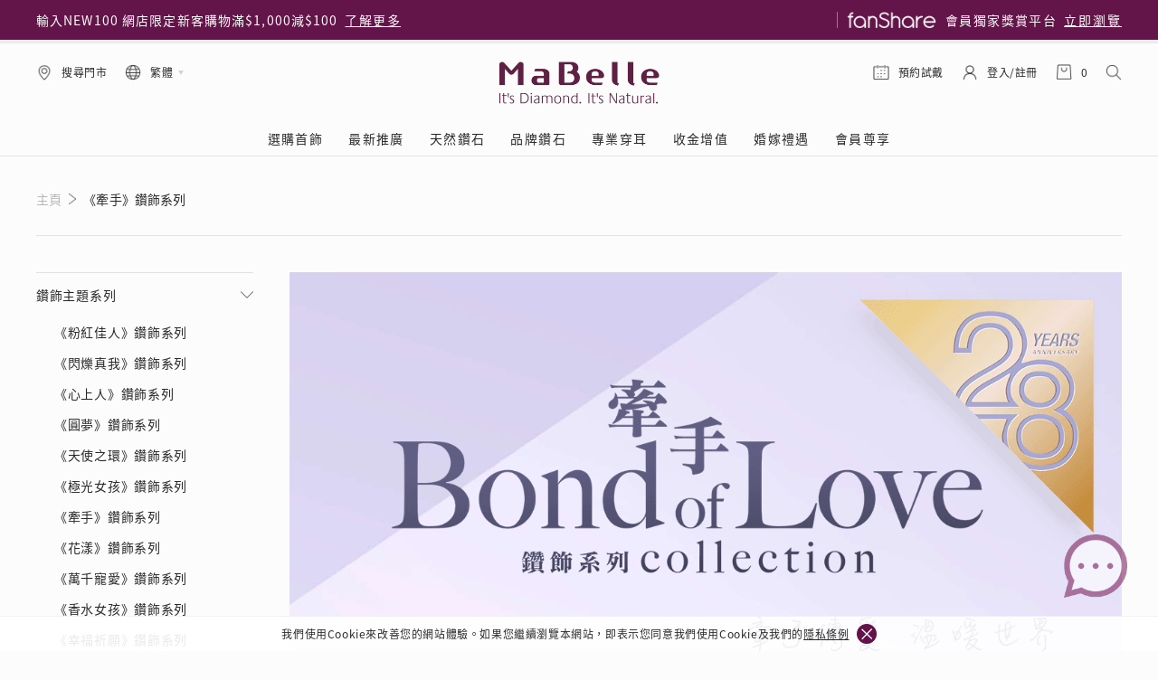

--- FILE ---
content_type: text/html; charset=utf-8
request_url: http://static.mabelle.com/hk/chi/anniversary-2021-bond-of-love
body_size: 190453
content:
<!DOCTYPE html>
<html lang="zh-Hant">
<head>
    
    <!--第三方Lib-->
    <meta http-equiv="Content-Type" content="text/html; charset=utf-8" />
    <meta charset="utf-8" />
    <link rel="apple-touch-icon" sizes="167x167" href="https://static.mabelle.com/images/mabelle-logo.jpg">
        <meta property="og:title" content="《牽手》鑽飾系列 | MaBelle.com" />
        <meta property="og:url" content="https://www.mabelle.com/hk/chi/anniversary-2021-bond-of-love" />
        <meta property="og:description" content="MaBelle矢志為顧客提供品質優良的鑽飾, 本著「萬千款式‧引領時尚」的品牌理念, 因應顧客不同的品味及需求, 設計出逾萬款時尚優質及物有所值的潮流鑽飾以供選擇, 鑽飾的設計更融合本地特色及國際時尚，屢獲設計的專業獎項，贏得業界肯定與認同，爭取顧客對MaBelle的信心" />
        <meta property="og:image" content="https://static.mabelle.com/images/mabelle-logo.jpg" />
        <meta property="og:type" content="website" />
    <meta name="viewport" content="width=device-width,initial-scale=1.0,minimum-scale=1.0,maximum-scale=1.0,user-scalable=no" />
    <title>《牽手》鑽飾系列 | MaBelle.com</title>
    <meta Name="keywords" Content="鑽石首飾, 鑽飾, 925純銀首飾, 寶石, 珍珠, 鑽石戒指, 鑽石頸鍊, 鑽石手鏈, 鑽石吊墜, 鑽石耳環, 網上首飾店, MaBelle, 瑪貝爾" />
    <meta Name="description" Content="MaBelle矢志為顧客提供品質優良的鑽飾, 本著「萬千款式‧引領時尚」的品牌理念, 因應顧客不同的品味及需求, 設計出逾萬款時尚優質及物有所值的潮流鑽飾以供選擇, 鑽飾的設計更融合本地特色及國際時尚，屢獲設計的專業獎項，贏得業界肯定與認同，爭取顧客對MaBelle的信心" />
    <link href="https://www.mabelle.com/favicon.ico" rel="shortcut icon" type="image/x-icon" />

    <script type="text/javascript">
        var currentCountryCode = 'hk',
            currentLanguageCode = 'chi',
            currentCurrency = 'HK$',
            currentApprox = '約',
            currentMemberIsLogin = false,
            currentAccountEmail = '';

        var CommonLang = {
            Loading: "請稍後...",
            Success: "操作成功",
            Fail: "操作失敗 ",
            Error: "錯誤！",
            Back: "返回"
        };
        function waterImgBanner() {
            $('img').each(function () {
                if (this.src.indexOf('product-images') >= 0) {
                    if (!$(this.nextSibling).hasClass("waterImgBanner")) {
                        if ($(this).data("brand")) {
                            var banner = $(this).data("brand").toLowerCase();
                            if (banner == 'leo')
                                $(this).after('<img src="https://static.mabelle.com/images/leo.png" class="waterImgBanner" />');
                            else if (banner == 'ashoka')
                                $(this).after('<img src="https://static.mabelle.com/images/ashoka.png" class="waterImgBanner" />');
                        }
                    }
                }
            })
        }
        function retOriginal(behavior, value) {
            var url = 'https://mabelle.retchat.com/t/?a=9&cat=22-19713036884&cert=ceff8a6fad57237f1a09937606dc5ad1&app=WEB-Mabelle';
            if (behavior != undefined) {
                url += '&ext=%7B%22behavior%22%3A%22' + behavior;
                if (value) {
                     url += value;
                }
                url += '%22%7D';
            }
            $.get(url);
        }
        //function Appier(data){
        //    window.appier_q = window.appier_q || [];
        //    window.appier_q.push({ "t": "register", "content": { "id": "e536", "site": "mabelle.com" } }, data);
        //}
    </script>

    <!--其它設置 S-->
    <!-- Meta Pixel Code -->
    <script>
        //!function (f, b, e, v, n, t, s) {
        //    if (f.fbq) return; n = f.fbq = function () {
        //        n.callMethod ?
        //        n.callMethod.apply(n, arguments) : n.queue.push(arguments)
        //    };
        //    if (!f._fbq) f._fbq = n; n.push = n; n.loaded = !0; n.version = '2.0';
        //    n.queue = []; t = b.createElement(e); t.async = !0;
        //    t.src = v; s = b.getElementsByTagName(e)[0];
        //    s.parentNode.insertBefore(t, s)
        //}(window, document, 'script', 'https://connect.facebook.net/en_US/fbevents.js');
        //fbq('init', '881826085291064');
        //fbq('track', 'PageView');
    </script>
    <noscript>
        <img height="1" width="1" style="display:none" src="https://www.facebook.com/tr?id=881826085291064&ev=PageView&noscript=1" />
    </noscript>
    <!-- End Meta Pixel Code -->

    <script>
        // Opera 8.0+
        var isOpera = (!!window.opr && !!opr.addons) || !!window.opera || navigator.userAgent.indexOf(' OPR/') >= 0;
        // Firefox 1.0+
        var isFirefox = typeof InstallTrigger !== 'undefined';
        // Safari 3.0+ "[object HTMLElementConstructor]"
        var isSafari = /constructor/i.test(window.HTMLElement) || (function (p) { return p.toString() === "[object SafariRemoteNotification]"; })(!window['safari'] || (typeof safari !== 'undefined' && window['safari'].pushNotification));
        // Internet Explorer 6-11
        var isIE = /*@cc_on!@*/false || !!document.documentMode;
        // Edge 20+
        var isEdge = !isIE && !!window.StyleMedia;
        // Chrome 1 - 79
        var isChrome = !!window.chrome && (!!window.chrome.webstore || !!window.chrome.runtime);
        // Edge (based on chromium) detection
        var isEdgeChromium = isChrome && (navigator.userAgent.indexOf("Edg") != -1);
        // Blink engine detection
        var isBlink = (isChrome || isOpera) && !!window.CSS;

        if (isIE) {
            let url = '/' + currentCountryCode + '/' + currentLanguageCode + '/' + 'ie?url=' + location.href;
            location.href = url;
        }
        function getSiteUrl(path) {
            var url = '/' + currentCountryCode + '/' + currentLanguageCode + path;
            return url;
        }
    </script>
    <!-- Google tag (gtag.js) -->
    <script async src="https://www.googletagmanager.com/gtag/js?id=UA-425243-4"></script>
    <script>
        window.dataLayer = window.dataLayer || [];
        function gtag() { dataLayer.push(arguments); }
        gtag('js', new Date());

        gtag('config', 'UA-425243-4');
    </script>
    <!-- Google tag (gtag.js) -->
    <script async src="https://www.googletagmanager.com/gtag/js?id=G-4HBYQT3PM7"></script>
    <script>
        window.dataLayer = window.dataLayer || [];
        function gtag() { dataLayer.push(arguments); }
        gtag('js', new Date());

        let currVipCode = '';

		if (currVipCode != '') {
			console.log(currVipCode)

			gtag('config', 'G-4HBYQT3PM7', {
			  'user_id': currVipCode
			});

            window.dataLayer.push({
                'user_id': currVipCode
            })
			var user_id = currVipCode;

        }else{
			gtag('config', 'G-4HBYQT3PM7');
		}
    </script>
    <!-- Google tag (gtag.js) -->
    <script async src="https://www.googletagmanager.com/gtag/js?id=AW-1034913301"></script>
    <script>
        window.dataLayer = window.dataLayer || [];
        function gtag() { dataLayer.push(arguments); }
        gtag('js', new Date());

        gtag('config', 'AW-1034913301');
    </script>

    <script>
        // Parse the URL
        function getParameterByName(a) {
            var hashParams = location.hash ? location.hash.split('?')[1] : '';
            var params = location.search ? location.search : '?' + hashParams;
            return (a = params.match(new RegExp("[?\x26]" + a + "\x3d([^\x26]*)(\x26?)", "i"))) ? a[1] : a
        }
        // Give the URL parameters variable names
        var txid = getParameterByName('txId');
        // Set the cookies
        if (txid && !/[^a-z0-9]/.test(txid)) {
            txid = txid.length > 13 ? txid.substring(0, 13) : txid;
            var date = new Date();
            date.setTime(date.getTime() + 2592000 * 100000);
            var expirationTime = date.toUTCString();
            document.cookie = "txid=" + txid + "; expires=" + expirationTime + "; path=/; domain=." + location.hostname.replace(/^www\./i, "");
        }
    </script>
    <!--其它設置 E-->
    <!--bundle捆绑缩小-->
    
<link href="/css/generic_style.css?v_202010181104" rel="stylesheet">
<link href="/css/other_style.css" rel="stylesheet" />


    <link href="/css/site.min.css?t_20221858569999" rel="stylesheet" /> 
    <link href="/css/footer_style.css" rel="stylesheet" />
    <link href="/css/backup_style.css?t_202601201511515342" rel="stylesheet" />
    <script src="/js/site.min.js"></script>
    <script src="/js/backup_script.js?t_202601201511515342"></script>

    
</head>
<body class="zh-Hant">

<!--頂部&導航-->
<!--PC&&MOBILE-->
<header id="header_mb" class="header_desktop_mb">
    <div class="header_purplr_block_mb">
        <div class="header_purplr_container_block_mb">
            <div class="swiper-container header_purple_left_block_swiper_container_mb">
                <div class="swiper-wrapper">
                        <div class="swiper-slide header_purple_left_block_swiper_slider_mb">
                            <div>選購潮流鑽飾滿$10,000即送真皮首飾袋(價值$580)</div>
                            <a target="_self" href="/hk/chi/jewellery/valentines-2026-facets-of-love" onclick="retOriginal('clkTopNotice')">了解更多</a>
                        </div>
                        <div class="swiper-slide header_purple_left_block_swiper_slider_mb">
                            <div>輸入NEW100 網店限定新客購物滿$1,000減$100</div>
                            <a target="_self" href="/hk/chi/new100" onclick="retOriginal('clkTopNotice')">了解更多</a>
                        </div>
                        <div class="swiper-slide header_purple_left_block_swiper_slider_mb">
                            <div>購買LEO鑽飾即享精緻禮盒包裝及禮品</div>
                            <a target="_self" href="/hk/chi/jewellery/leo-diamond" onclick="retOriginal('clkTopNotice')">了解更多</a>
                        </div>
                        <div class="swiper-slide header_purple_left_block_swiper_slider_mb">
                            <div>指定純銀動物耳環2件享7折</div>
                            <a target="_self" href="/hk/chi/jewellery/cute-earrings" onclick="retOriginal('clkTopNotice')">了解更多</a>
                        </div>
                        <div class="swiper-slide header_purple_left_block_swiper_slider_mb">
                            <div>全港任何MaBelle門市自取貨</div>
                            <a target="_self" href="/hk/chi/jewellery/all-products" onclick="retOriginal('clkTopNotice')">了解更多</a>
                        </div>
                        <div class="swiper-slide header_purple_left_block_swiper_slider_mb">
                            <div>網店購物即享免費送貨服務</div>
                            <a target="_self" href="/hk/chi/online-shopping/info#delivery" onclick="retOriginal('clkTopNotice')">了解更多</a>
                        </div>
                        <div class="swiper-slide header_purple_left_block_swiper_slider_mb">
                            <div>情人節及農曆新年期間網上訂單特別安排</div>
                            <a target="_self" href="/hk/chi/cnyandvday-arrangements-2026" onclick="retOriginal('clkTopNotice')">了解更多</a>
                        </div>
                </div>
            </div>
            <div class="header_purple_right_block_mb">
                <img src="https://static.mabelle.com/images/header/fanShare_white.png" alt="#">
                <div>會員獨家獎賞平台</div>
                <a href="https://fanshare.hk/" onclick="retOriginal('clkTopfanShare')" target="_blank">立即瀏覽</a>
            </div>
        </div>
    </div>

    <div class="header_white_block_mb">
        <div class="header_white_container_mb">
            <div class="header_white_left_block_mb ">
                <div class="header_white_btn_mb" onclick="GoLacation()">
                    <img src="https://static.mabelle.com/images/header/lacation.png" alt="#">
                    <div>搜尋門市</div>
                </div>
                <div class="header_white_btn_mb header_white_btn_sp_margin_right_mb ">
                    <div class="header_white_btn_sub_flex_block_mb">
                        <img src="https://static.mabelle.com/images/header/global.png" alt="#">
                        <div>繁體</div>
                        <img src="https://static.mabelle.com/images/header/arrow_down.png" class="header_white_btn_arrow_mb" alt="#">
                    </div>
                    <div class="header_white_btn_option_block_mb">
                        <div class="header_white_btn_option_gradient_block_mb">
                            <div class="header_white_btn_option_gradient_color_mb"></div>
                        </div>
                        <div class="header_white_btn_option_mb currentlang" data-val="chi">繁體</div>
                        <div class="header_white_btn_option_mb currentlang" data-val="eng">ENG</div>
                    </div>
                </div>
                <!--<div class="header_white_btn_mb">
                    <div class="header_white_btn_sub_flex_block_mb">
                        <div>HK$</div>
                        <img src="https://static.mabelle.com/images/header/arrow_down.png" class="header_white_btn_arrow_mb" alt="#">
                    </div>
                    <div class="header_white_btn_option_block_mb">
                        <div class="header_white_btn_option_gradient_block_mb">
                            <div class="header_white_btn_option_gradient_color_mb"></div>
                        </div>
                        <div class="header_white_btn_option_mb currentcountry" data-val="HK">HK$</div>-->
                <!--<div class="header_white_btn_option_mb currentcountry" data-val="US">US$</div>
                    </div>
                </div>-->
            </div>
            <div class="header_logo_mb">
                <img src="https://static.mabelle.com/images/footer/mabelle.png" alt="#">
                <a class="a_mb" href="/hk/chi">&nbsp;</a>
            </div>
            <div class="header_white_right_block_mb ">
                <div class="header_white_btn_mb header_booking_btn_hide_mb">
                    <img src="https://static.mabelle.com/images/header/calendar.png" alt="#">
                    <div>預約試戴</div>
                    <a href="/hk/chi/online-shopping/booking" onclick="retOriginal('clkBooking')" class="a_mb">&nbsp;</a>
                </div>
                <div class="header_white_btn_mb">
                    <div class="header_white_btn_sub_flex_block_mb">
                        <img src="https://static.mabelle.com/images/header/user.png" alt="#">
                            <div class="header_white_btn_text_truncate_mb" onclick="retOriginal('clkLoginIcon');location.href='/hk/chi/member/login?link=https://www.mabelle.com/hk/chi/anniversary-2021-bond-of-love'">登入/註冊</div>
                    </div>

                </div>
                <div class="header_white_btn_mb" id="header_cart_btn" onclick="retOriginal('clkShoppingBag');location.href='/hk/chi/online-shopping/shopping-bag'">
                    <img src="https://static.mabelle.com/images/header/cart.png" alt="#">
                    <!--<div class="header_cart_block_mb">98</div>-->
                    <div class="header_cart_number_mb shoppingCartProductCount">0</div><!--購物車數量-->
                    <!--購物車彈窗Start-->
                    <div class="header_cart_popup_mb">
                        <div class="header_cart_popup_position_block_mb">
                            <div class="header_cart_true_block_mb">
                            </div>
                            <div class="header_cart_popup_price_mb">
                                <div class="items_left_mb">付款總額</div>
                                <div class="purple_text_mb text_rank_2_mb">HK$ 0</div>
                            </div>
                            <input type="button" class="btn_black_mb" onclick="retOriginal('clkShoppingBag');location.href='/hk/chi/online-shopping/shopping-bag'" value="前往付款">
                        </div>
                    </div>
                    <!--購物車彈窗End-->
                    <!--購物車彈窗Start-->
                    <!--購物車彈窗End-->
                </div>
                <div class="header_white_btn_mb header_white_btn_sp_margin_right_mb" id="header_search_btn">
                    <img src="https://static.mabelle.com/images/header/search.png" alt="#" class="header_white_btn_sp_margin_right_mb">
                </div>
            </div>
        </div>

        <div class="header_nav_block_mb">
            <div class="header_nav_line_mb">&nbsp;</div>
                    <div>
                        <div class="header_nav_item_mb">選購首飾</div>
                        <div class="header_nav_slidedown_mb">
<div class="header_nav_slidedown_left_block_mb">                                <div class="header_nav_slidedown_column_mb">
                                            <div class="header_nav_slidedown_pruple_title_mb">首飾類別</div>
                                                        <a class="header_nav_slidedown_black_option_mb" href="/hk/chi/jewellery/ring" target="_self" onclick="retOriginal('clkMenu');retOriginal('clkMenu', '%22%2C%22menuItem%22%3A%22戒指');">戒指</a>
                                                        <a class="header_nav_slidedown_black_option_mb header_nav_slidedown_black_default_option_mb" href="/hk/chi/jewellery/earrings" data-img="//static.mabelle.com/uploads/images/20260109160324510_mobile.jpg" data-text="耳環" onclick="retOriginal('clkMenu');retOriginal('clkMenu', '%22%2C%22menuItem%22%3A%22耳環');">耳環</a>
                                                        <a class="header_nav_slidedown_black_option_mb" href="/hk/chi/jewellery/necklace-pendant" target="_self" onclick="retOriginal('clkMenu');retOriginal('clkMenu', '%22%2C%22menuItem%22%3A%22項鏈 &amp; 吊墜');">項鏈 & 吊墜</a>
                                                        <a class="header_nav_slidedown_black_option_mb" href="/hk/chi/jewellery/bracelets-bangle" target="_self" onclick="retOriginal('clkMenu');retOriginal('clkMenu', '%22%2C%22menuItem%22%3A%22手鏈 &amp; 手鐲');">手鏈 & 手鐲</a>
                                                        <a class="header_nav_slidedown_black_option_mb" href="/hk/chi/jewellery/anklet" target="_self" onclick="retOriginal('clkMenu');retOriginal('clkMenu', '%22%2C%22menuItem%22%3A%22腳鏈');">腳鏈</a>
                                                        <a class="header_nav_slidedown_black_option_mb" href="/hk/chi/jewellery/other" target="_self" onclick="retOriginal('clkMenu');retOriginal('clkMenu', '%22%2C%22menuItem%22%3A%22其它');">其它</a>
                                                        <a class="header_nav_slidedown_black_option_mb" href="/hk/chi/jewellery/all-products" target="_self" onclick="retOriginal('clkMenu');retOriginal('clkMenu', '%22%2C%22menuItem%22%3A%22所有類別');">所有類別</a>
                                </div>
                                <div class="header_nav_slidedown_column_mb">
                                            <div class="header_nav_slidedown_pruple_title_mb">主題系列</div>
                                                        <a class="header_nav_slidedown_black_option_mb header_nav_slidedown_black_default_option_mb" href="/hk/chi/secret-code-diy-jewellery" data-img="//static.mabelle.com/uploads/images/20250815163127970.jpg" data-text="專屬蜜語DIY鑽飾" onclick="retOriginal('clkMenu');retOriginal('clkMenu', '%22%2C%22menuItem%22%3A%22專屬蜜語DIY鑽飾');">專屬蜜語DIY鑽飾</a>
                                                        <a class="header_nav_slidedown_black_option_mb header_nav_slidedown_black_default_option_mb" href="/hk/chi/facets-of-love" data-img="//static.mabelle.com/uploads/images/20260105101221003_mobile.jpg" data-text="情人節送禮推介" onclick="retOriginal('clkMenu');retOriginal('clkMenu', '%22%2C%22menuItem%22%3A%22情人節送禮推介');">情人節送禮推介</a>
                                                        <a class="header_nav_slidedown_black_option_mb header_nav_slidedown_black_default_option_mb" href="/hk/chi/mothersday-2025-queens-pick-collection" data-img="//static.mabelle.com/uploads/images/20250307103732166_mobile.jpg" data-text="女皇之選" onclick="retOriginal('clkMenu');retOriginal('clkMenu', '%22%2C%22menuItem%22%3A%22女皇之選');">女皇之選</a>
                                                        <a class="header_nav_slidedown_black_option_mb header_nav_slidedown_black_default_option_mb" href="/hk/chi/blooming-nature" data-img="//static.mabelle.com/uploads/images/20240814151407293.jpg" data-text="花語" onclick="retOriginal('clkMenu');retOriginal('clkMenu', '%22%2C%22menuItem%22%3A%22花語');">花語</a>
                                                        <a class="header_nav_slidedown_black_option_mb header_nav_slidedown_black_default_option_mb" href="/hk/chi/jewellery/rise-and-shine-collection" data-img="//static.mabelle.com/uploads/images/20240909112726192.jpg" data-text="小時光" onclick="retOriginal('clkMenu');retOriginal('clkMenu', '%22%2C%22menuItem%22%3A%22小時光');">小時光</a>
                                                        <a class="header_nav_slidedown_black_option_mb header_nav_slidedown_black_default_option_mb" href="/hk/chi/jewellery/time-to-shine" data-img="//static.mabelle.com/uploads/images/20250220152856162_mobile.jpg" data-text="閃亮時代" onclick="retOriginal('clkMenu');retOriginal('clkMenu', '%22%2C%22menuItem%22%3A%22閃亮時代');">閃亮時代</a>
                                                        <a class="header_nav_slidedown_black_option_mb" href="/hk/chi/products/online-exclusive" target="_self" onclick="retOriginal('clkMenu');retOriginal('clkMenu', '%22%2C%22menuItem%22%3A%22網店限定貨品');">網店限定貨品</a>
                                                        <a class="header_nav_slidedown_black_option_mb" href="//fanshare.hk/eShop/VIP-exclusive" target="_blank" onclick="retOriginal('clkMenu');retOriginal('clkMenu', '%22%2C%22menuItem%22%3A%22會員特選貨品');">會員特選貨品</a>
                                </div>
                                <div class="header_nav_slidedown_column_mb">
                                            <div class="header_nav_slidedown_pruple_title_mb">送禮靈感</div>
                                                        <a class="header_nav_slidedown_black_option_mb" href="/hk/chi/jewellery/secret-code-diy-jewellery?rank=featured" target="_self" onclick="retOriginal('clkMenu');retOriginal('clkMenu', '%22%2C%22menuItem%22%3A%22字母鑽飾');">字母鑽飾</a>
                                                        <a class="header_nav_slidedown_black_option_mb header_nav_slidedown_black_default_option_mb" href="/hk/chi/jewellery/For-Lover" data-img="//static.mabelle.com/uploads/images/20251027150610019_mobile.jpg" data-text="情侶款式" onclick="retOriginal('clkMenu');retOriginal('clkMenu', '%22%2C%22menuItem%22%3A%22情侶款式');">情侶款式</a>
                                                        <a class="header_nav_slidedown_black_option_mb" href="/hk/chi/jewellery/Gift-Star" target="_self" onclick="retOriginal('clkMenu');retOriginal('clkMenu', '%22%2C%22menuItem%22%3A%22星形首飾');">星形首飾</a>
                                                        <a class="header_nav_slidedown_black_option_mb header_nav_slidedown_black_default_option_mb" href="/hk/chi/jewellery/Gift-Heart" data-img="//static.mabelle.com/uploads/images/20230619161218728.jpg" data-text="心形款式" onclick="retOriginal('clkMenu');retOriginal('clkMenu', '%22%2C%22menuItem%22%3A%22心形款式');">心形款式</a>
                                                        <a class="header_nav_slidedown_black_option_mb header_nav_slidedown_black_default_option_mb" href="/hk/chi/jewellery/cute-earrings" data-img="//static.mabelle.com/uploads/images/20250109143347855_mobile.jpg" data-text="可愛動物耳環" onclick="retOriginal('clkMenu');retOriginal('clkMenu', '%22%2C%22menuItem%22%3A%22可愛動物耳環');">可愛動物耳環</a>
                                                        <a class="header_nav_slidedown_black_option_mb" href="/hk/chi/jewellery/engagement-rings" target="_self" onclick="retOriginal('clkMenu');retOriginal('clkMenu', '%22%2C%22menuItem%22%3A%22求婚戒指');">求婚戒指</a>
                                                        <a class="header_nav_slidedown_black_option_mb" href="/hk/chi/jewellery/homme-jewellery-collection" target="_self" onclick="retOriginal('clkMenu');retOriginal('clkMenu', '%22%2C%22menuItem%22%3A%22男士鑽飾');">男士鑽飾</a>
                                                        <a class="header_nav_slidedown_black_option_mb header_nav_slidedown_black_default_option_mb" href="/hk/chi/products/giftideas-leodiamond" data-img="//static.mabelle.com/uploads/images/20251112151022064_mobile.jpg" data-text="LEO送禮靈感" onclick="retOriginal('clkMenu');retOriginal('clkMenu', '%22%2C%22menuItem%22%3A%22LEO送禮靈感');">LEO送禮靈感</a>
                                                <div class="header_nav_slidedown_pruple_title_mb">&nbsp;</div>
                                            <div class="header_nav_slidedown_pruple_title_mb">人氣推介</div>
                                                        <a class="header_nav_slidedown_black_option_mb" href="/hk/chi/jewellery/eshop-flash-sale?rank=featured" target="_self" onclick="retOriginal('clkMenu');retOriginal('clkMenu', '%22%2C%22menuItem%22%3A%22每月優惠');">每月優惠</a>
                                                        <a class="header_nav_slidedown_black_option_mb" href="/hk/chi/products/Precious-Moment-Pearl-Gift?rank=discount_desc" target="_self" onclick="retOriginal('clkMenu');retOriginal('clkMenu', '%22%2C%22menuItem%22%3A%22珍珠系列');">珍珠系列</a>
                                </div>
</div>                            <!--右边广告-->
<div class="header_nav_slidedown_right_block_mb">                                        <div class="header_nav_slidedown_right_sub_block_mb">
                                            <img src="//static.mabelle.com/uploads/files/20260102124302186.jpg" alt="#" class="header_nav_slidedown_hover_img_mb">
                                            <div class="header_nav_slidedown_right_block_text_mb">
                                                <div class="header_nav_slidedown_right_block_true_text_mb">情人節送禮推介</div>
                                                <img src="https://static.mabelle.com/images/arrow_right.png" alt="#">
                                            </div>
                                            <a href="/hk/chi/jewellery/valentines-2026-facets-of-love?rank=featured" target="_self" onclick="retOriginal('clkMenu');retOriginal('clkMenu', '%22%2C%22menuItem%22%3A%22情人節送禮推介');">&nbsp;</a>
                                        </div>
</div>                        </div>
                    </div>
                    <div>
                        <div class="header_nav_item_mb">最新推廣</div>
                        <div class="header_nav_slidedown_mb">
<div class="header_nav_slidedown_sp_promo_left_block_fs">                                <div class="header_nav_slidedown_column_mb">
                                            <div class="header_nav_slidedown_pruple_title_mb">最新推廣</div>
                                                        <a class="header_nav_slidedown_black_option_mb header_nav_slidedown_black_default_option_mb" href="/hk/chi/gold-recycling-service/appointment?ordervia=mbcom" data-img="//static.mabelle.com/uploads/images/20240710104013321.jpeg" data-text="收金增值服務 | 預約體驗" onclick="retOriginal('clkMenu');retOriginal('clkMenu', '%22%2C%22menuItem%22%3A%22收金增值服務 | 預約體驗');">收金增值服務 | 預約體驗</a>
                                                        <a class="header_nav_slidedown_black_option_mb header_nav_slidedown_black_default_option_mb" href="//fanshare.hk/natural-diamond-experience-gallery/appointment" data-img="//static.mabelle.com/uploads/images/20240708122726457.jpg" data-text="天然鑽體驗 | 立即登記" onclick="retOriginal('clkMenu');retOriginal('clkMenu', '%22%2C%22menuItem%22%3A%22天然鑽體驗 | 立即登記');">天然鑽體驗 | 立即登記</a>
                                                        <a class="header_nav_slidedown_black_option_mb header_nav_slidedown_black_default_option_mb" href="//fanshare.hk/check-in-bonus" data-img="//static.mabelle.com/uploads/images/20251125115458374.jpg" data-text="一掃即賞 | f-Dollar獎勵" onclick="retOriginal('clkMenu');retOriginal('clkMenu', '%22%2C%22menuItem%22%3A%22一掃即賞 | f-Dollar獎勵');">一掃即賞 | f-Dollar獎勵</a>
                                                        <a class="header_nav_slidedown_black_option_mb header_nav_slidedown_black_default_option_mb" href="//fanshare.hk/promo/refer-and-earn" data-img="https://fanshare.hk/CC_upload/banner/20251229/mb-web-small-banner.jpg " data-text="Share友賞 | 會員推薦計劃" onclick="retOriginal('clkMenu');retOriginal('clkMenu', '%22%2C%22menuItem%22%3A%22Share友賞 | 會員推薦計劃');">Share友賞 | 會員推薦計劃</a>
                                                        <a class="header_nav_slidedown_black_option_mb header_nav_slidedown_black_default_option_mb" href="/hk/chi/earpiercing-events" data-img="//static.mabelle.com/uploads/images/20250731100219608.jpg" data-text="閃爍鑽飾展 | 穿耳體驗優惠" onclick="retOriginal('clkMenu');retOriginal('clkMenu', '%22%2C%22menuItem%22%3A%22閃爍鑽飾展 | 穿耳體驗優惠');">閃爍鑽飾展 | 穿耳體驗優惠</a>
                                                        <a class="header_nav_slidedown_black_option_mb header_nav_slidedown_black_default_option_mb" href="/hk/chi/wedding/your-wedding-partner" data-img="//static.mabelle.com/uploads/images/Leo-diamond/20240429155510294.png" data-text="婚嫁禮遇 | 預約體驗" onclick="retOriginal('clkMenu');retOriginal('clkMenu', '%22%2C%22menuItem%22%3A%22婚嫁禮遇 | 預約體驗');">婚嫁禮遇 | 預約體驗</a>
                                                    <div class="header_nav_slidedown_sp_promo_more_btn_v2_mb">
                                                        <div>更多推廣</div>
                                                        <img src="https://static.mabelle.com/images/arrow_right.png" alt="#">
                                                        <a href="/hk/chi/news" target="_self" class="header_a_mb">&nbsp;</a>
                                                    </div>
                                </div>
</div>                            <!--右边广告-->
<div class="header_nav_slidedown_right_block_mb">                                        <div class="header_nav_slidedown_right_sub_block_mb">
                                            <img src="//static.mabelle.com/uploads/images/20250731100219608.jpg" alt="#" class="header_nav_slidedown_hover_img_mb">
                                            <div class="header_nav_slidedown_right_block_text_mb">
                                                <div class="header_nav_slidedown_right_block_true_text_mb">閃爍鑽飾展 | 專業穿耳體驗</div>
                                                <img src="https://static.mabelle.com/images/arrow_right.png" alt="#">
                                            </div>
                                            <a href="/hk/chi/earpiercing-events" target="_self" onclick="retOriginal('clkMenu');retOriginal('clkMenu', '%22%2C%22menuItem%22%3A%22閃爍鑽飾展 | 專業穿耳體驗');">&nbsp;</a>
                                        </div>
</div>                        </div>
                    </div>
                    <div>
                        <div class="header_nav_item_mb">天然鑽石</div>
                        <div class="header_nav_slidedown_mb">
<div class="header_nav_slidedown_left_block_mb">                                <div class="header_nav_slidedown_column_mb">
                                            <div class="header_nav_slidedown_pruple_title_mb">關於天然鑽</div>
                                                        <a class="header_nav_slidedown_black_option_mb" href="//fanshare.hk/natural-diamond-experience-gallery?via=mbcom" target="_self" onclick="retOriginal('clkMenu');retOriginal('clkMenu', '%22%2C%22menuItem%22%3A%22探索天然鑽石');">探索天然鑽石</a>
                                                        <a class="header_nav_slidedown_black_option_mb" href="/hk/chi/natural-diamond-experience-gallery" target="_self" onclick="retOriginal('clkMenu');retOriginal('clkMenu', '%22%2C%22menuItem%22%3A%22天然鑽體驗館');">天然鑽體驗館</a>
                                                        <a class="header_nav_slidedown_black_option_mb" href="//fanshare.hk/natural-diamond-experience-gallery/appointment?via=mbcom" target="_self" onclick="retOriginal('clkMenu');retOriginal('clkMenu', '%22%2C%22menuItem%22%3A%22預約導賞');">預約導賞</a>
                                                        <a class="header_nav_slidedown_black_option_mb" href="//fanshare.hk/natural-diamond-experience-gallery/reservation-details?via=mbcom" target="_self" onclick="retOriginal('clkMenu');retOriginal('clkMenu', '%22%2C%22menuItem%22%3A%22查詢預約資料');">查詢預約資料</a>
                                </div>
                                <div class="header_nav_slidedown_column_mb">
                                            <div class="header_nav_slidedown_pruple_title_mb">鑽石學院</div>
                                                        <a class="header_nav_slidedown_black_option_mb" href="/hk/chi/diamond-academy" target="_self" onclick="retOriginal('clkMenu');retOriginal('clkMenu', '%22%2C%22menuItem%22%3A%22認識鑽石4C');">認識鑽石4C</a>
                                                        <a class="header_nav_slidedown_black_option_mb" href="/hk/chi/diamond-academy#select-diamonds" target="_self" onclick="retOriginal('clkMenu');retOriginal('clkMenu', '%22%2C%22menuItem%22%3A%22挑選鑽石');">挑選鑽石</a>
                                                        <a class="header_nav_slidedown_black_option_mb" href="/hk/chi/diamond-academy#certificates" target="_self" onclick="retOriginal('clkMenu');retOriginal('clkMenu', '%22%2C%22menuItem%22%3A%22鑽石證書');">鑽石證書</a>
                                                        <a class="header_nav_slidedown_black_option_mb" href="/hk/chi/diamond-academy#settings" target="_self" onclick="retOriginal('clkMenu');retOriginal('clkMenu', '%22%2C%22menuItem%22%3A%22鑽石鑲嵌');">鑽石鑲嵌</a>
                                                        <a class="header_nav_slidedown_black_option_mb" href="/hk/chi/diamond-academy#product-care" target="_self" onclick="retOriginal('clkMenu');retOriginal('clkMenu', '%22%2C%22menuItem%22%3A%22首飾保養');">首飾保養</a>
                                </div>
</div>                            <!--右边广告-->
<div class="header_nav_slidedown_right_block_mb">                                        <div class="header_nav_slidedown_right_sub_block_mb">
                                            <img src="//static.mabelle.com/uploads/images/20220216091057293.jpg" alt="#" class="header_nav_slidedown_hover_img_mb">
                                            <div class="header_nav_slidedown_right_block_text_mb">
                                                <div class="header_nav_slidedown_right_block_true_text_mb">探索天然鑽石</div>
                                                <img src="https://static.mabelle.com/images/arrow_right.png" alt="#">
                                            </div>
                                            <a href="//fanshare.hk/natural-diamond-experience-gallery?via=mbcom" target="_self" onclick="retOriginal('clkMenu');retOriginal('clkMenu', '%22%2C%22menuItem%22%3A%22探索天然鑽石');">&nbsp;</a>
                                        </div>
                                        <div class="header_nav_slidedown_right_sub_block_mb">
                                            <img src="//static.mabelle.com/uploads/images/20220216091226444.jpg" alt="#" class="header_nav_slidedown_hover_img_mb">
                                            <div class="header_nav_slidedown_right_block_text_mb">
                                                <div class="header_nav_slidedown_right_block_true_text_mb">了解鑽石4C</div>
                                                <img src="https://static.mabelle.com/images/arrow_right.png" alt="#">
                                            </div>
                                            <a href="/hk/chi/natural-diamond/diamond-4c" target="_self" onclick="retOriginal('clkMenu');retOriginal('clkMenu', '%22%2C%22menuItem%22%3A%22了解鑽石4C');">&nbsp;</a>
                                        </div>
</div>                        </div>
                    </div>
                    <div>
                        <div class="header_nav_item_mb">品牌鑽石</div>
                        <div class="header_nav_slidedown_mb">
<div class="header_nav_slidedown_left_block_mb">                                <div class="header_nav_slidedown_column_mb">
                                            <div class="header_nav_slidedown_pruple_title_mb">The Leo Diamond<sub class="header_leo_reg_mb">®</sub></div>
                                                        <a class="header_nav_slidedown_black_option_mb" href="/hk/chi/leo-diamond/story" target="_self" onclick="retOriginal('clkMenu');retOriginal('clkMenu', '%22%2C%22menuItem%22%3A%22品牌介紹');">品牌介紹</a>
                                                        <a class="header_nav_slidedown_black_option_mb" href="/hk/chi/leo-challenge" target="_self" onclick="retOriginal('clkMenu');retOriginal('clkMenu', '%22%2C%22menuItem%22%3A%22閃爍體驗');">閃爍體驗</a>
                                                        <a class="header_nav_slidedown_black_option_mb" href="/hk/chi/jewellery/leo-diamond" target="_self" onclick="retOriginal('clkMenu');retOriginal('clkMenu', '%22%2C%22menuItem%22%3A%22鑽飾一覽');">鑽飾一覽</a>
                                                        <a class="header_nav_slidedown_black_option_mb" href="/hk/chi/leo-diamond/grow-your-diamond-experience" target="_self" onclick="retOriginal('clkMenu');retOriginal('clkMenu', '%22%2C%22menuItem%22%3A%22換鑽升卡');">換鑽升卡</a>
                                                <div class="header_nav_slidedown_pruple_title_mb">&nbsp;</div>
                                            <div class="header_nav_slidedown_pruple_title_mb">品牌系列</div>
                                                        <a class="header_nav_slidedown_black_option_mb" href="/hk/chi/jewellery/babyleo-leodiamond" target="_self" onclick="retOriginal('clkMenu');retOriginal('clkMenu', '%22%2C%22menuItem%22%3A%22BabyLEO');">BabyLEO</a>
                                                        <a class="header_nav_slidedown_black_option_mb" href="/hk/chi/leo-diamond/dseries" target="_self" onclick="retOriginal('clkMenu');retOriginal('clkMenu', '%22%2C%22menuItem%22%3A%22&lt;span class=&quot;header_en_letter_space_mb&quot;&gt;D Series&lt;/span&gt;');"><span class="header_en_letter_space_mb">D Series</span></a>
                                                        <a class="header_nav_slidedown_black_option_mb" href="/hk/chi/sayyeswithleo" target="_self" onclick="retOriginal('clkMenu');retOriginal('clkMenu', '%22%2C%22menuItem%22%3A%22求婚靈感');">求婚靈感</a>
                                                        <a class="header_nav_slidedown_black_option_mb" href="/hk/chi/leo-diamond/my-first-leo-collection" target="_self" onclick="retOriginal('clkMenu');retOriginal('clkMenu', '%22%2C%22menuItem%22%3A%22&lt;span class=&quot;header_en_letter_space_mb&quot;&gt;My First LEO&lt;/span&gt;');"><span class="header_en_letter_space_mb">My First LEO</span></a>
                                                        <a class="header_nav_slidedown_black_option_mb" href="/hk/chi/leo-diamond/blossom-with-brilliance" target="_self" onclick="retOriginal('clkMenu');retOriginal('clkMenu', '%22%2C%22menuItem%22%3A%22曙櫻之約');">曙櫻之約</a>
                                                        <a class="header_nav_slidedown_black_option_mb" href="/hk/chi/leo-diamond/the-blissful-ring" target="_self" onclick="retOriginal('clkMenu');retOriginal('clkMenu', '%22%2C%22menuItem%22%3A%22幸福指環');">幸福指環</a>
                                </div>
                                <div class="header_nav_slidedown_column_mb">
                                            <div class="header_nav_slidedown_pruple_title_mb">ASHOKA<sub class="header_leo_reg_mb">®</sub> Diamond</div>
                                                        <a class="header_nav_slidedown_black_option_mb" href="/hk/chi/ashoka-diamond/story" target="_self" onclick="retOriginal('clkMenu');retOriginal('clkMenu', '%22%2C%22menuItem%22%3A%22品牌介紹');">品牌介紹</a>
                                                        <a class="header_nav_slidedown_black_option_mb" href="/hk/chi/jewellery/ashoka-diamond" target="_self" onclick="retOriginal('clkMenu');retOriginal('clkMenu', '%22%2C%22menuItem%22%3A%22鑽飾一覽');">鑽飾一覽</a>
                                                        <a class="header_nav_slidedown_black_option_mb" href="/hk/chi/ashoka-diamond/grow-your-diamond" target="_self" onclick="retOriginal('clkMenu');retOriginal('clkMenu', '%22%2C%22menuItem%22%3A%22換鑽升卡');">換鑽升卡</a>
                                                        <a class="header_nav_slidedown_black_option_mb" href="/hk/chi/ashoka-diamond/Lookbook" target="_self" onclick="retOriginal('clkMenu');retOriginal('clkMenu', '%22%2C%22menuItem%22%3A%22Lookbook');">Lookbook</a>
                                                <div class="header_nav_slidedown_pruple_title_mb">&nbsp;</div>
                                            <div class="header_nav_slidedown_pruple_title_mb">品牌系列</div>
                                                        <a class="header_nav_slidedown_black_option_mb" href="/hk/chi/jewellery/ashoka-royal-collection" target="_self" onclick="retOriginal('clkMenu');retOriginal('clkMenu', '%22%2C%22menuItem%22%3A%22&lt;span class=&quot;header_en_letter_space_mb&quot;&gt;Royal&lt;/span&gt;');"><span class="header_en_letter_space_mb">Royal</span></a>
                                                        <a class="header_nav_slidedown_black_option_mb" href="/hk/chi/ashoka-diamond/ASHOKA-eternity" target="_self" onclick="retOriginal('clkMenu');retOriginal('clkMenu', '%22%2C%22menuItem%22%3A%22&lt;span class=&quot;header_en_letter_space_mb&quot;&gt;Eternity&lt;/span&gt;');"><span class="header_en_letter_space_mb">Eternity</span></a>
                                                        <a class="header_nav_slidedown_black_option_mb" href="/hk/chi/ashoka-diamond/ASHOKA-beloved" target="_self" onclick="retOriginal('clkMenu');retOriginal('clkMenu', '%22%2C%22menuItem%22%3A%22&lt;span class=&quot;header_en_letter_space_mb&quot;&gt;Beloved&lt;/span&gt;');"><span class="header_en_letter_space_mb">Beloved</span></a>
                                                        <a class="header_nav_slidedown_black_option_mb" href="/hk/chi/ashoka-diamond/ASHOKA-TurnToShine" target="_self" onclick="retOriginal('clkMenu');retOriginal('clkMenu', '%22%2C%22menuItem%22%3A%22&lt;span class=&quot;header_en_letter_space_mb&quot;&gt;Turn to Shine&lt;/span&gt;');"><span class="header_en_letter_space_mb">Turn to Shine</span></a>
                                                        <a class="header_nav_slidedown_black_option_mb" href="/hk/chi/jewellery/ashoka-breeze" target="_self" onclick="retOriginal('clkMenu');retOriginal('clkMenu', '%22%2C%22menuItem%22%3A%22&lt;span class=&quot;header_en_letter_space_mb&quot;&gt;Breeze&lt;/span&gt;');"><span class="header_en_letter_space_mb">Breeze</span></a>
                                </div>
                                <div class="header_nav_slidedown_column_mb">
                                            <div class="header_nav_slidedown_pruple_title_mb">D.FL The Perfect Natural Diamond</div>
                                                        <a class="header_nav_slidedown_black_option_mb" href="/hk/chi/dfl-perfect-natural-diamond/story" target="_self" onclick="retOriginal('clkMenu');retOriginal('clkMenu', '%22%2C%22menuItem%22%3A%22品牌故事');">品牌故事</a>
                                                        <a class="header_nav_slidedown_black_option_mb" href="/hk/chi/dfl-perfect-natural-diamond/collection" target="_self" onclick="retOriginal('clkMenu');retOriginal('clkMenu', '%22%2C%22menuItem%22%3A%22品牌系列');">品牌系列</a>
                                </div>
</div>                            <!--右边广告-->
<div class="header_nav_slidedown_right_block_mb">                                        <div class="header_nav_slidedown_right_sub_block_mb">
                                            <img src="//static.mabelle.com/uploads/images/20220216091824019.jpg" alt="#" class="header_nav_slidedown_hover_img_mb">
                                            <div class="header_nav_slidedown_right_block_text_mb">
                                                <div class="header_nav_slidedown_right_block_true_text_mb">The Leo Diamond<sub class="header_leo_reg_mb">®</sub> | 美國鑽石品牌</div>
                                                <img src="https://static.mabelle.com/images/arrow_right.png" alt="#">
                                            </div>
                                            <a href="/hk/chi/jewellery/leo-diamond" target="_self" onclick="retOriginal('clkMenu');retOriginal('clkMenu', '%22%2C%22menuItem%22%3A%22The Leo Diamond&lt;sub class=&quot;header_leo_reg_mb&quot;&gt;®&lt;/sub&gt; | 美國鑽石品牌');">&nbsp;</a>
                                        </div>
</div>                        </div>
                    </div>
                    <div>
                        <div class="header_nav_item_mb">專業穿耳</div>
                        <div class="header_nav_slidedown_mb">
<div class="header_nav_slidedown_left_block_mb">                                <div class="header_nav_slidedown_column_mb">
                                            <div class="header_nav_slidedown_pruple_title_mb">專業穿耳體驗</div>
                                                        <a class="header_nav_slidedown_black_option_mb" href="/hk/chi/professional-ear-piercing/intro" target="_self" onclick="retOriginal('clkMenu');retOriginal('clkMenu', '%22%2C%22menuItem%22%3A%22專業服務');">專業服務</a>
                                                        <a class="header_nav_slidedown_black_option_mb" href="/hk/chi/professional-ear-piercing/aftercare" target="_self" onclick="retOriginal('clkMenu');retOriginal('clkMenu', '%22%2C%22menuItem%22%3A%22穿耳後護理');">穿耳後護理</a>
                                                        <a class="header_nav_slidedown_black_option_mb" href="//fanshare.hk/professional-ear-piercing/appointment?via=mbcom" target="_blank" onclick="retOriginal('clkMenu');retOriginal('clkMenu', '%22%2C%22menuItem%22%3A%22預約穿耳');">預約穿耳</a>
                                                        <a class="header_nav_slidedown_black_option_mb" href="/hk/chi/professional-ear-piercing/why-choose-us" target="_self" onclick="retOriginal('clkMenu');retOriginal('clkMenu', '%22%2C%22menuItem%22%3A%22為何選擇我們');">為何選擇我們</a>
                                                        <a class="header_nav_slidedown_black_option_mb" href="/hk/chi/professional-ear-piercing/faq" target="_self" onclick="retOriginal('clkMenu');retOriginal('clkMenu', '%22%2C%22menuItem%22%3A%22常見問題');">常見問題</a>
                                                        <a class="header_nav_slidedown_black_option_mb" href="/hk/chi/professional-ear-piercing/faq?charges" target="_self" onclick="retOriginal('clkMenu');retOriginal('clkMenu', '%22%2C%22menuItem%22%3A%22收費詳情');">收費詳情</a>
                                                        <a class="header_nav_slidedown_black_option_mb" href="/hk/chi/earpiercing-events" target="_self" onclick="retOriginal('clkMenu');retOriginal('clkMenu', '%22%2C%22menuItem%22%3A%22近期活動');">近期活動</a>
                                </div>
                                <div class="header_nav_slidedown_column_mb">
                                            <div class="header_nav_slidedown_pruple_title_mb">美耳體驗</div>
                                                        <a class="header_nav_slidedown_black_option_mb" href="/hk/chi/ear-styling/intro" target="_self" onclick="retOriginal('clkMenu');retOriginal('clkMenu', '%22%2C%22menuItem%22%3A%22美耳服務');">美耳服務</a>
                                                        <a class="header_nav_slidedown_black_option_mb" href="//fanshare.hk/ear-styling/appointment" target="_blank" onclick="retOriginal('clkMenu');retOriginal('clkMenu', '%22%2C%22menuItem%22%3A%22預約美耳');">預約美耳</a>
                                                        <a class="header_nav_slidedown_black_option_mb" href="//fanshare.hk/ear-styling/customized-tips" target="_blank" onclick="retOriginal('clkMenu');retOriginal('clkMenu', '%22%2C%22menuItem%22%3A%22評估分析');">評估分析</a>
                                                        <a class="header_nav_slidedown_black_option_mb" href="/hk/chi/ear-styling/stylish" target="_self" onclick="retOriginal('clkMenu');retOriginal('clkMenu', '%22%2C%22menuItem%22%3A%22美耳時尚');">美耳時尚</a>
                                </div>
</div>                            <!--右边广告-->
<div class="header_nav_slidedown_right_block_mb">                                        <div class="header_nav_slidedown_right_sub_block_mb">
                                            <img src="//static.mabelle.com/uploads/images/20250731100219608.jpg" alt="#" class="header_nav_slidedown_hover_img_mb">
                                            <div class="header_nav_slidedown_right_block_text_mb">
                                                <div class="header_nav_slidedown_right_block_true_text_mb">閃爍鑽飾展 | 穿耳活動</div>
                                                <img src="https://static.mabelle.com/images/arrow_right.png" alt="#">
                                            </div>
                                            <a href="/hk/chi/earpiercing-events" target="_self" onclick="retOriginal('clkMenu');retOriginal('clkMenu', '%22%2C%22menuItem%22%3A%22閃爍鑽飾展 | 穿耳活動');">&nbsp;</a>
                                        </div>
</div>                        </div>
                    </div>
                    <div>
                        <div class="header_nav_item_mb">收金增值</div>
                        <div class="header_nav_slidedown_mb">
<div class="header_nav_slidedown_sp_promo_left_block_fs">                                <div class="header_nav_slidedown_column_mb">
                                            <div class="header_nav_slidedown_pruple_title_mb">關於收金增值服務</div>
                                                        <a class="header_nav_slidedown_black_option_mb" href="/hk/chi/gold-recycling-service/appointment?ordervia=mbcom" target="_self" onclick="retOriginal('clkMenu');retOriginal('clkMenu', '%22%2C%22menuItem%22%3A%22探索收金增值的好處');">探索收金增值的好處</a>
                                                        <a class="header_nav_slidedown_black_option_mb" href="/hk/chi/gold-recycling-service/flow" target="_self" onclick="retOriginal('clkMenu');retOriginal('clkMenu', '%22%2C%22menuItem%22%3A%22收購金飾流程');">收購金飾流程</a>
                                                        <a class="header_nav_slidedown_black_option_mb" href="/hk/chi/gold-recycling-service/customer-voice" target="_self" onclick="retOriginal('clkMenu');retOriginal('clkMenu', '%22%2C%22menuItem%22%3A%22顧客心聲');">顧客心聲</a>
                                                        <a class="header_nav_slidedown_black_option_mb" href="/hk/chi/gold-recycling-service/faq-support" target="_self" onclick="retOriginal('clkMenu');retOriginal('clkMenu', '%22%2C%22menuItem%22%3A%22常見問題');">常見問題</a>
                                                        <a class="header_nav_slidedown_black_option_mb" href="/hk/chi/gold-recycling-service/store-location" target="_self" onclick="retOriginal('clkMenu');retOriginal('clkMenu', '%22%2C%22menuItem%22%3A%22收金店舖一覽');">收金店舖一覽</a>
                                                        <a class="header_nav_slidedown_black_option_mb" href="/hk/chi/gold-recycling-service/appointment?ordervia=mbcom" target="_self" onclick="retOriginal('clkMenu');retOriginal('clkMenu', '%22%2C%22menuItem%22%3A%22立即預約');">立即預約</a>
                                </div>
</div>                            <!--右边广告-->
<div class="header_nav_slidedown_right_block_mb">                                        <div class="header_nav_slidedown_right_sub_block_mb">
                                            <img src="//static.mabelle.com/uploads/images/20240627175222599.jpg" alt="#" class="header_nav_slidedown_hover_img_mb">
                                            <div class="header_nav_slidedown_right_block_text_mb">
                                                <div class="header_nav_slidedown_right_block_true_text_mb">立即預約</div>
                                                <img src="https://static.mabelle.com/images/arrow_right.png" alt="#">
                                            </div>
                                            <a href="/hk/chi/gold-recycling-service/appointment?ordervia=mbcom" target="_self" onclick="retOriginal('clkMenu');retOriginal('clkMenu', '%22%2C%22menuItem%22%3A%22立即預約');">&nbsp;</a>
                                        </div>
</div>                        </div>
                    </div>
                    <div>
                        <div class="header_nav_item_mb">婚嫁禮遇</div>
                        <div class="header_nav_slidedown_mb header_nav_slidedown_sp_last_block_mb">
                                <div class="header_nav_slidedown_column_mb">
                                            <div class="header_nav_slidedown_pruple_title_mb">承諾唯愛 婚嫁禮遇</div>
                                                        <a class="header_nav_slidedown_black_option_mb" href="/hk/chi/wedding/your-wedding-partner" target="_self" onclick="retOriginal('clkMenu');retOriginal('clkMenu', '%22%2C%22menuItem%22%3A%227大婚嫁禮遇');">7大婚嫁禮遇</a>
                                                        <a class="header_nav_slidedown_black_option_mb" href="//fanshare.hk/your-wedding-partner/wedding-privileges?via=mbcom" target="_blank" onclick="retOriginal('clkMenu');retOriginal('clkMenu', '%22%2C%22menuItem%22%3A%22預約「天然鑽」體驗');">預約「天然鑽」體驗</a>
                                </div>
                            <!--右边广告-->
                                        <div class="header_nav_slidedown_sp_last_img_mb">
                                            <img src="//static.mabelle.com/uploads/images/Leo-diamond/20240429155113190.png" alt="#">
                                            <a class="header_a_mb" href="/hk/chi/" target="_self" onclick="retOriginal('clkMenu');retOriginal('clkMenu', '%22%2C%22menuItem%22%3A%22婚嫁禮遇');">&nbsp;</a>
                                        </div>
                        </div>
                    </div>
                    <div>
                        <div class="header_nav_item_mb">會員尊享</div>
                        <div class="header_nav_slidedown_mb header_nav_slidedown_sp_last_block_mb">
                                <div class="header_nav_slidedown_column_mb">
                                            <div class="header_nav_slidedown_pruple_title_mb">會員尊享</div>
                                                        <a class="header_nav_slidedown_black_option_mb" href="/hk/chi/member/vip-privileges" target="_self" onclick="retOriginal('clkMenu');retOriginal('clkMenu', '%22%2C%22menuItem%22%3A%22會員計劃');">會員計劃</a>
                                                        <a class="header_nav_slidedown_black_option_mb header_nav_slidedown_black_default_option_mb" href="//fanshare.hk/check-in-bonus" data-img="//static.mabelle.com/uploads/images/20251125115458374.jpg" data-text="一掃即賞f-Dollar" onclick="retOriginal('clkMenu');retOriginal('clkMenu', '%22%2C%22menuItem%22%3A%22一掃即賞f-Dollar');">一掃即賞f-Dollar</a>
                                                        <a class="header_nav_slidedown_black_option_mb" href="//fanshare.hk/eShop/VIP-exclusive" target="_blank" onclick="retOriginal('clkMenu');retOriginal('clkMenu', '%22%2C%22menuItem%22%3A%22會員特選貨品');">會員特選貨品</a>
                                                        <a class="header_nav_slidedown_black_option_mb" href="//fanshare.hk/promo/mabelle_member_intro?via=mbcom" target="_blank" onclick="retOriginal('clkMenu');retOriginal('clkMenu', '%22%2C%22menuItem%22%3A%22fanShare獎賞平台');">fanShare獎賞平台</a>
                                                        <a class="header_nav_slidedown_black_option_mb" href="//fanshare.hk/f-dollar?via=mbcom" target="_blank" onclick="retOriginal('clkMenu');retOriginal('clkMenu', '%22%2C%22menuItem%22%3A%22f-Dollar獎賞計劃');">f-Dollar獎賞計劃</a>
                                                        <a class="header_nav_slidedown_black_option_mb" href="//onelink.to/kk64vd" target="_blank" onclick="retOriginal('clkMenu');retOriginal('clkMenu', '%22%2C%22menuItem%22%3A%22下載APP');">下載APP</a>
                                                        <a class="header_nav_slidedown_black_option_mb" href="//fanshare.hk/promo/refer-and-earn?via=mbcom" target="_blank" onclick="retOriginal('clkMenu');retOriginal('clkMenu', '%22%2C%22menuItem%22%3A%22「Share 友賞」計劃');">「Share 友賞」計劃</a>
                                </div>
                            <!--右边广告-->
                                        <div class="header_nav_slidedown_sp_last_img_mb">
                                            <img src="//static.mabelle.com/uploads/images/20220216093133744.png" alt="#">
                                            <a class="header_a_mb" href="/hk/chi/" target="_self" onclick="retOriginal('clkMenu');retOriginal('clkMenu', '%22%2C%22menuItem%22%3A%22會員尊享');">&nbsp;</a>
                                        </div>
                        </div>
                    </div>
        </div>

        <div class="header_search_full_screen_block_mb">&nbsp;</div>

        <div class="header_search_white_block_mb">
            <div class="header_search_first_flex_block_mb">
                <div class="header_search_back_btn_mb">
                    <img src="https://static.mabelle.com/images/header/arrow_left_big.png" alt="#">
                    <div>返回</div>
                </div>
                <div class="header_search_first_sub_flex_block_mb">
                    <!--<div class="header_contact_us_btn_mb">
                        <img src="https://static.mabelle.com/images/header/contact.png" alt="#">
                        <div>聯絡鑽飾顧問</div>
                        <a class="header_a_mb" href="https://fanshare.hk/">&nbsp;</a>
                    </div>-->
                    <div class="header_search_input_flex_block_mb">
                        <img src="https://static.mabelle.com/images/header/search_purple.png" alt="#">
                        <input type="text" placeholder="請輸入產品編號" id="header_desktop_search_bar">
                        <div class="header_search_input_search_btn_mb" onclick="searchBtn(this)">搜尋</div>
                        <div class="header_search_result_block_mb" id="header_desktop_search_result"></div>
                    </div>
                </div>
            </div>
            <div class="header_search_second_flex_block_mb">
                <div>
                    <div class="header_search_purple_title_mb">首飾類別</div>
                        <a class="header_search_black_option_mb" href="/hk/chi/jewellery/ring" target="_self">戒指</a>
                        <a class="header_search_black_option_mb" href="/hk/chi/jewellery/earrings" target="_self">耳環</a>
                        <a class="header_search_black_option_mb" href="/hk/chi/jewellery/bracelets-bangle" target="_self">手鍊及手鐲</a>
                        <a class="header_search_black_option_mb" href="/hk/chi/jewellery/necklace-pendant" target="_self">項鏈及吊墜</a>
                        <a class="header_search_black_option_mb" href="/hk/chi/jewellery/engagement-rings" target="_self">求婚戒指</a>
                </div>

                <div class="header_search_middle_block_mb">
                    <div class="header_search_purple_title_mb">最新消息</div>
                        <div class="header_search_middle_block_content_mb">
                            <img src="//static.mabelle.com/uploads/images/20250416172113293.jpg" alt="「天然鑽貴重珍稀 非人造石可比」">
                            <div>「天然鑽貴重珍稀 非人造石可比」</div>
                            <a class="header_a_mb" target="_self" href="/hk/chi/information/media-interview-20250406">&nbsp;</a>
                        </div>
                        <div class="header_search_middle_block_content_mb">
                            <img src="//static.mabelle.com/uploads/images/20251125115458374.jpg" alt="「一掃即賞」f-Dollar獎賞">
                            <div>「一掃即賞」f-Dollar獎賞</div>
                            <a class="header_a_mb" target="_self" href="//fanshare.hk/check-in-bonus">&nbsp;</a>
                        </div>
                        <div class="header_search_middle_block_content_mb">
                            <img src="https://fanshare.hk/CC_upload/banner/20251229/mb-web-small-banner.jpg" alt="「Share友賞」會員推薦計劃">
                            <div>「Share友賞」會員推薦計劃</div>
                            <a class="header_a_mb" target="_blank" href="//fanshare.hk/promo/refer-and-earn">&nbsp;</a>
                        </div>
                        <div class="header_search_middle_block_content_mb">
                            <img src="//static.mabelle.com/uploads/images/20240710104013321.jpeg" alt="收金增值服務">
                            <div>收金增值服務</div>
                            <a class="header_a_mb" target="_self" href="/hk/chi/gold-recycling-service/appointment?ordervia=mbcom">&nbsp;</a>
                        </div>
                </div>

                <div class="header_search_right_block_mb">
                    <div class="header_search_purple_title_mb">熱門搜尋</div>
                        <div class="header_search_black_option_mb">
                            <img src="https://static.mabelle.com/images/header/search.png" alt="#">
                            <div>聖誕禮物</div>
                            <a class="header_a_mb" href="/hk/chi/products/christmas-jewellery-gift">&nbsp;</a>
                        </div>
                        <div class="header_search_black_option_mb">
                            <img src="https://static.mabelle.com/images/header/search.png" alt="#">
                            <div>十字架款</div>
                            <a class="header_a_mb" href="/hk/chi/jewellery/cross">&nbsp;</a>
                        </div>
                        <div class="header_search_black_option_mb">
                            <img src="https://static.mabelle.com/images/header/search.png" alt="#">
                            <div>優惠</div>
                            <a class="header_a_mb" href="/hk/chi/products/eshop-flash-sale?rank=discount_desc">&nbsp;</a>
                        </div>
                        <div class="header_search_black_option_mb">
                            <img src="https://static.mabelle.com/images/header/search.png" alt="#">
                            <div>生日禮物</div>
                            <a class="header_a_mb" href="/hk/chi/products/Birthday-Gift">&nbsp;</a>
                        </div>
                        <div class="header_search_black_option_mb">
                            <img src="https://static.mabelle.com/images/header/search.png" alt="#">
                            <div>情侶首飾</div>
                            <a class="header_a_mb" href="/hk/chi/products/For-Lover">&nbsp;</a>
                        </div>
                        <div class="header_search_black_option_mb">
                            <img src="https://static.mabelle.com/images/header/search.png" alt="#">
                            <div>刻字首飾</div>
                            <a class="header_a_mb" href="/hk/chi/products/For-Lover">&nbsp;</a>
                        </div>
                        <div class="header_search_black_option_mb">
                            <img src="https://static.mabelle.com/images/header/search.png" alt="#">
                            <div>免費穿耳</div>
                            <a class="header_a_mb" href="/hk/chi/earpiercing-events">&nbsp;</a>
                        </div>
                </div>
            </div>
        </div>

    </div>
</header>

<header class="header_mobile_mb">
    <div class="header_mobile_nav_bar_mb">
        <!--紫色滾動欄Start-->
        <div class="header_mobile_purple_block_mb">
            <div class="swiper-container header_mobile_purple_ad_block_swiper_container_mb">
                <div class="swiper-wrapper">
                        <div class="swiper-slide header_mobile_purple_ad_block_swiper_slider_mb">
                            <div>選購潮流鑽飾滿$10,000即送真皮首飾袋(價值$580)</div>
                            <a target="_self" href="/hk/chi/jewellery/valentines-2026-facets-of-love" onclick="retOriginal('clkTopNotice')">了解更多</a>
                        </div>
                        <div class="swiper-slide header_mobile_purple_ad_block_swiper_slider_mb">
                            <div>輸入NEW100 網店限定新客購物滿$1,000減$100</div>
                            <a target="_self" href="/hk/chi/new100" onclick="retOriginal('clkTopNotice')">了解更多</a>
                        </div>
                        <div class="swiper-slide header_mobile_purple_ad_block_swiper_slider_mb">
                            <div>購買LEO鑽飾即享精緻禮盒包裝及禮品</div>
                            <a target="_self" href="/hk/chi/jewellery/leo-diamond" onclick="retOriginal('clkTopNotice')">了解更多</a>
                        </div>
                        <div class="swiper-slide header_mobile_purple_ad_block_swiper_slider_mb">
                            <div>指定純銀動物耳環2件享7折</div>
                            <a target="_self" href="/hk/chi/jewellery/cute-earrings" onclick="retOriginal('clkTopNotice')">了解更多</a>
                        </div>
                        <div class="swiper-slide header_mobile_purple_ad_block_swiper_slider_mb">
                            <div>全港任何MaBelle門市自取貨</div>
                            <a target="_self" href="/hk/chi/jewellery/all-products" onclick="retOriginal('clkTopNotice')">了解更多</a>
                        </div>
                        <div class="swiper-slide header_mobile_purple_ad_block_swiper_slider_mb">
                            <div>網店購物即享免費送貨服務</div>
                            <a target="_self" href="/hk/chi/online-shopping/info#delivery" onclick="retOriginal('clkTopNotice')">了解更多</a>
                        </div>
                        <div class="swiper-slide header_mobile_purple_ad_block_swiper_slider_mb">
                            <div>情人節及農曆新年期間網上訂單特別安排</div>
                            <a target="_self" href="/hk/chi/cnyandvday-arrangements-2026" onclick="retOriginal('clkTopNotice')">了解更多</a>
                        </div>
                </div>
            </div>
        </div>
        <!--紫色滾動欄End-->
        <!--導航欄Start-->
        <div class="header_mobile_white_block_mb">
            <div class="header_mobile_white_left_sub_block_mb">
                <input class="header_mobile_menu_btn_mb" name="header_menu" id="header_mobile_menu" type="radio">
                <!--<div class="header_mobile_contact_icon_mb">
                    <img src="https://static.mabelle.com/images/header/contact.png" alt="#">
                </div>-->
            </div>
            <div class="header_mobile_logo_mb">
                <img src="https://static.mabelle.com/images/footer/mabelle.png" alt="#">
                <a class="header_a_mb" href="/hk/chi">&nbsp;</a>
            </div>
            <div class="header_mobile_white_right_sub_block_mb ">
                <div class="header_mobile_menu_icon_mb" id="header_mobile_cart">
                    <img src="https://static.mabelle.com/images/header/cart.png" alt="#">
                    <!--<div class="header_mobile_cart_block_mb">98</div>-->
                    <div class="header_mobile_menu_cart_number_mb shoppingCartProductCount">0</div><!--購物車數量-->
                    <a class="a_mb" href="/hk/chi/online-shopping/shopping-bag" onclick="retOriginal('clkShoppingBag');">&nbsp;</a>
                </div>
                <div class="header_mobile_menu_icon_mb " id="header_mobile_search">
                    <img src="https://static.mabelle.com/images/header/search.png" alt="#">
                </div>
            </div>
            <!--<div class="header_mobile_filter_block_mb">
                <a class="header_mobile_filter_item_mb" href="https://fanshare.hk/">耳環</a>
                <a class="header_mobile_filter_item_mb" href="https://fanshare.hk/">訂婚戒指</a>
                <a class="header_mobile_filter_item_mb" href="https://fanshare.hk/">項鏈/吊墜</a>
                <a class="header_mobile_filter_item_mb" href="https://fanshare.hk/">結婚對戒</a>
                <a class="header_mobile_filter_item_mb" href="https://fanshare.hk/">單隻耳環</a>
                <a class="header_mobile_filter_item_mb" href="https://fanshare.hk/">手鐲</a>
                <a class="header_mobile_filter_item_mb" href="https://fanshare.hk/">其他</a>
            </div>-->
        </div>
        <!--導航欄End-->
        <!--菜單欄Start-->
        <div class="header_mobile_slidedown_menu_block_mb">

            <div class="header_mobile_first_flex_box_mb">
                <div class="header_mobile_first_content_mb">
                    <img src="https://static.mabelle.com/images/header/lacation.png" alt="#">
                    <div>搜尋門市</div>
                    <a class="header_a_mb" href="javascript:GoLacation();">&nbsp;</a>
                </div>
                <div class="header_mobile_first_middle_content_mb">
                    <img src="https://static.mabelle.com/images/header/fanShare_white.png" alt="#">
                    <div>會員獨家獎賞平台</div>
                    <a class="header_a_mb" href="https://fanshare.hk/" target="_blank" onclick="retOriginal('clkTopfanShare')">&nbsp;</a>
                </div>
                <div class="header_mobile_first_content_mb">
                    <img src="https://static.mabelle.com/images/header/user.png" alt="#">
                    <div class="header_mobile_user_name_mb"><span>登入/註冊</span></div>
                    <a class="header_a_mb" href="/hk/chi/member/login" onclick="retOriginal('clkLoginIcon')">&nbsp;</a>
                </div>
            </div>
                <div class="header_mobile_item_mb">
                    <div class="header_mobile_item_btn_mb ">選購首飾</div>
                    <input type="radio" class="header_mobile_item_radio_mb" name="header_menu" data-val="0">
                    <div class="header_mobile_item_content_mb ">
                        <div class="header_mobile_text_flex_block_mb">
                                <div class="header_mobile_text_block_column_mb">
                                        <div class="header_mobile_item_purple_title_mb">首飾類別</div>
                                            <a class="header_mobile_item_black_option_mb" href="/hk/chi/jewellery/ring" target="_self" onclick="retOriginal('clkMenu');retOriginal('clkMenu', '%22%2C%22menuItem%22%3A%22戒指');">戒指</a>
                                            <a class="header_mobile_item_black_option_mb" href="/hk/chi/jewellery/earrings" target="_self" onclick="retOriginal('clkMenu');retOriginal('clkMenu', '%22%2C%22menuItem%22%3A%22耳環');">耳環</a>
                                            <a class="header_mobile_item_black_option_mb" href="/hk/chi/jewellery/necklace-pendant" target="_self" onclick="retOriginal('clkMenu');retOriginal('clkMenu', '%22%2C%22menuItem%22%3A%22項鏈 &amp; 吊墜');">項鏈 & 吊墜</a>
                                            <a class="header_mobile_item_black_option_mb" href="/hk/chi/jewellery/bracelets-bangle" target="_self" onclick="retOriginal('clkMenu');retOriginal('clkMenu', '%22%2C%22menuItem%22%3A%22手鏈 &amp; 手鐲');">手鏈 & 手鐲</a>
                                            <a class="header_mobile_item_black_option_mb" href="/hk/chi/jewellery/anklet" target="_self" onclick="retOriginal('clkMenu');retOriginal('clkMenu', '%22%2C%22menuItem%22%3A%22腳鏈');">腳鏈</a>
                                            <a class="header_mobile_item_black_option_mb" href="/hk/chi/jewellery/other" target="_self" onclick="retOriginal('clkMenu');retOriginal('clkMenu', '%22%2C%22menuItem%22%3A%22其它');">其它</a>
                                            <a class="header_mobile_item_black_option_mb" href="/hk/chi/jewellery/all-products" target="_self" onclick="retOriginal('clkMenu');retOriginal('clkMenu', '%22%2C%22menuItem%22%3A%22所有類別');">所有類別</a>
                                </div>
                                <div class="header_mobile_text_block_column_mb">
                                        <div class="header_mobile_item_purple_title_mb">主題系列</div>
                                            <a class="header_mobile_item_black_option_mb" href="/hk/chi/secret-code-diy-jewellery" target="_self" onclick="retOriginal('clkMenu');retOriginal('clkMenu', '%22%2C%22menuItem%22%3A%22專屬蜜語DIY鑽飾');">專屬蜜語DIY鑽飾</a>
                                            <a class="header_mobile_item_black_option_mb" href="/hk/chi/facets-of-love" target="_self" onclick="retOriginal('clkMenu');retOriginal('clkMenu', '%22%2C%22menuItem%22%3A%22情人節送禮推介');">情人節送禮推介</a>
                                            <a class="header_mobile_item_black_option_mb" href="/hk/chi/mothersday-2025-queens-pick-collection" target="_self" onclick="retOriginal('clkMenu');retOriginal('clkMenu', '%22%2C%22menuItem%22%3A%22女皇之選');">女皇之選</a>
                                            <a class="header_mobile_item_black_option_mb" href="/hk/chi/blooming-nature" target="_self" onclick="retOriginal('clkMenu');retOriginal('clkMenu', '%22%2C%22menuItem%22%3A%22花語');">花語</a>
                                            <a class="header_mobile_item_black_option_mb" href="/hk/chi/jewellery/rise-and-shine-collection" target="_self" onclick="retOriginal('clkMenu');retOriginal('clkMenu', '%22%2C%22menuItem%22%3A%22小時光');">小時光</a>
                                            <a class="header_mobile_item_black_option_mb" href="/hk/chi/jewellery/time-to-shine" target="_self" onclick="retOriginal('clkMenu');retOriginal('clkMenu', '%22%2C%22menuItem%22%3A%22閃亮時代');">閃亮時代</a>
                                            <a class="header_mobile_item_black_option_mb" href="/hk/chi/products/online-exclusive" target="_self" onclick="retOriginal('clkMenu');retOriginal('clkMenu', '%22%2C%22menuItem%22%3A%22網店限定貨品');">網店限定貨品</a>
                                            <a class="header_mobile_item_black_option_mb" href="//fanshare.hk/eShop/VIP-exclusive" target="_blank" onclick="retOriginal('clkMenu');retOriginal('clkMenu', '%22%2C%22menuItem%22%3A%22會員特選貨品');">會員特選貨品</a>
                                </div>
                                <div class="header_mobile_text_block_column_mb">
                                        <div class="header_mobile_item_purple_title_mb">送禮靈感</div>
                                            <a class="header_mobile_item_black_option_mb" href="/hk/chi/jewellery/secret-code-diy-jewellery?rank=featured" target="_self" onclick="retOriginal('clkMenu');retOriginal('clkMenu', '%22%2C%22menuItem%22%3A%22字母鑽飾');">字母鑽飾</a>
                                            <a class="header_mobile_item_black_option_mb" href="/hk/chi/jewellery/For-Lover" target="_self" onclick="retOriginal('clkMenu');retOriginal('clkMenu', '%22%2C%22menuItem%22%3A%22情侶款式');">情侶款式</a>
                                            <a class="header_mobile_item_black_option_mb" href="/hk/chi/jewellery/Gift-Star" target="_self" onclick="retOriginal('clkMenu');retOriginal('clkMenu', '%22%2C%22menuItem%22%3A%22星形首飾');">星形首飾</a>
                                            <a class="header_mobile_item_black_option_mb" href="/hk/chi/jewellery/Gift-Heart" target="_self" onclick="retOriginal('clkMenu');retOriginal('clkMenu', '%22%2C%22menuItem%22%3A%22心形款式');">心形款式</a>
                                            <a class="header_mobile_item_black_option_mb" href="/hk/chi/jewellery/cute-earrings" target="_self" onclick="retOriginal('clkMenu');retOriginal('clkMenu', '%22%2C%22menuItem%22%3A%22可愛動物耳環');">可愛動物耳環</a>
                                            <a class="header_mobile_item_black_option_mb" href="/hk/chi/jewellery/engagement-rings" target="_self" onclick="retOriginal('clkMenu');retOriginal('clkMenu', '%22%2C%22menuItem%22%3A%22求婚戒指');">求婚戒指</a>
                                            <a class="header_mobile_item_black_option_mb" href="/hk/chi/jewellery/homme-jewellery-collection" target="_self" onclick="retOriginal('clkMenu');retOriginal('clkMenu', '%22%2C%22menuItem%22%3A%22男士鑽飾');">男士鑽飾</a>
                                            <a class="header_mobile_item_black_option_mb" href="/hk/chi/products/giftideas-leodiamond" target="_self" onclick="retOriginal('clkMenu');retOriginal('clkMenu', '%22%2C%22menuItem%22%3A%22LEO送禮靈感');">LEO送禮靈感</a>
                                        <div class="header_mobile_item_purple_title_mb">人氣推介</div>
                                            <a class="header_mobile_item_black_option_mb" href="/hk/chi/jewellery/eshop-flash-sale?rank=featured" target="_self" onclick="retOriginal('clkMenu');retOriginal('clkMenu', '%22%2C%22menuItem%22%3A%22每月優惠');">每月優惠</a>
                                            <a class="header_mobile_item_black_option_mb" href="/hk/chi/products/Precious-Moment-Pearl-Gift?rank=discount_desc" target="_self" onclick="retOriginal('clkMenu');retOriginal('clkMenu', '%22%2C%22menuItem%22%3A%22珍珠系列');">珍珠系列</a>
                                </div>
                        </div>
                                <div class="header_mobile_img_flex_block_mb">
                                    <img src="//static.mabelle.com/uploads/files/20260102124302186.jpg" alt="#">
                                        <div class="header_mobile_img_title_block_mb">
                                            <div>情人節送禮推介</div>
                                            <img src="https://static.mabelle.com/images/arrow_right.png" alt="#">
                                        </div>
                                    <a class="header_a_mb" href="/hk/chi/jewellery/valentines-2026-facets-of-love?rank=featured" target="_self">&nbsp;</a>
                                </div>
                            <!--最新推广-->
                    </div>
                </div>
                <div class="header_mobile_item_mb">
                    <div class="header_mobile_item_btn_mb ">最新推廣</div>
                    <input type="radio" class="header_mobile_item_radio_mb" name="header_menu" data-val="1">
                    <div class="header_mobile_item_content_mb ">
                        <div class="header_mobile_text_flex_block_mb">
                                <div class="header_mobile_text_block_column_mb">
                                        <div class="header_mobile_item_purple_title_mb">最新推廣</div>
                                            <a class="header_mobile_item_black_option_mb" href="/hk/chi/gold-recycling-service/appointment?ordervia=mbcom" target="_self" onclick="retOriginal('clkMenu');retOriginal('clkMenu', '%22%2C%22menuItem%22%3A%22收金增值服務 | 預約體驗');">收金增值服務 | 預約體驗</a>
                                            <a class="header_mobile_item_black_option_mb" href="//fanshare.hk/natural-diamond-experience-gallery/appointment" target="_self" onclick="retOriginal('clkMenu');retOriginal('clkMenu', '%22%2C%22menuItem%22%3A%22天然鑽體驗 | 立即登記');">天然鑽體驗 | 立即登記</a>
                                            <a class="header_mobile_item_black_option_mb" href="//fanshare.hk/check-in-bonus" target="_self" onclick="retOriginal('clkMenu');retOriginal('clkMenu', '%22%2C%22menuItem%22%3A%22一掃即賞 | f-Dollar獎勵');">一掃即賞 | f-Dollar獎勵</a>
                                            <a class="header_mobile_item_black_option_mb" href="//fanshare.hk/promo/refer-and-earn" target="_blank" onclick="retOriginal('clkMenu');retOriginal('clkMenu', '%22%2C%22menuItem%22%3A%22Share友賞 | 會員推薦計劃');">Share友賞 | 會員推薦計劃</a>
                                            <a class="header_mobile_item_black_option_mb" href="/hk/chi/earpiercing-events" target="_blank" onclick="retOriginal('clkMenu');retOriginal('clkMenu', '%22%2C%22menuItem%22%3A%22閃爍鑽飾展 | 穿耳體驗優惠');">閃爍鑽飾展 | 穿耳體驗優惠</a>
                                            <a class="header_mobile_item_black_option_mb" href="/hk/chi/wedding/your-wedding-partner" target="_self" onclick="retOriginal('clkMenu');retOriginal('clkMenu', '%22%2C%22menuItem%22%3A%22婚嫁禮遇 | 預約體驗');">婚嫁禮遇 | 預約體驗</a>
                                </div>
                        </div>
                                <div class="header_mobile_img_flex_block_mb">
                                    <img src="//static.mabelle.com/uploads/images/20250731100219608.jpg" alt="#">
                                        <div class="header_mobile_img_title_block_mb">
                                            <div>閃爍鑽飾展 | 專業穿耳體驗</div>
                                            <img src="https://static.mabelle.com/images/arrow_right.png" alt="#">
                                        </div>
                                    <a class="header_a_mb" href="/hk/chi/earpiercing-events" target="_self">&nbsp;</a>
                                </div>
                            <!--最新推广-->
                                <div class="header_mobile_sp_promo_more_btn_mb">
                                    <div>更多推廣</div>
                                    <img src="https://static.mabelle.com/images/arrow_right.png" alt="#">
                                    <a class="header_a_mb" href="/hk/chi/news" target="_self" onclick="retOriginal('clkMenu');retOriginal('clkMenu', '%22%2C%22menuItem%22%3A%22最新推廣');">&nbsp;</a>
                                </div>
                    </div>
                </div>
                <div class="header_mobile_item_mb">
                    <div class="header_mobile_item_btn_mb ">天然鑽石</div>
                    <input type="radio" class="header_mobile_item_radio_mb" name="header_menu" data-val="2">
                    <div class="header_mobile_item_content_mb ">
                        <div class="header_mobile_text_flex_block_mb">
                                <div class="header_mobile_text_block_column_mb">
                                        <div class="header_mobile_item_purple_title_mb">關於天然鑽</div>
                                            <a class="header_mobile_item_black_option_mb" href="//fanshare.hk/natural-diamond-experience-gallery?via=mbcom" target="_self" onclick="retOriginal('clkMenu');retOriginal('clkMenu', '%22%2C%22menuItem%22%3A%22探索天然鑽石');">探索天然鑽石</a>
                                            <a class="header_mobile_item_black_option_mb" href="/hk/chi/natural-diamond-experience-gallery" target="_self" onclick="retOriginal('clkMenu');retOriginal('clkMenu', '%22%2C%22menuItem%22%3A%22天然鑽體驗館');">天然鑽體驗館</a>
                                            <a class="header_mobile_item_black_option_mb" href="//fanshare.hk/natural-diamond-experience-gallery/appointment?via=mbcom" target="_self" onclick="retOriginal('clkMenu');retOriginal('clkMenu', '%22%2C%22menuItem%22%3A%22預約導賞');">預約導賞</a>
                                            <a class="header_mobile_item_black_option_mb" href="//fanshare.hk/natural-diamond-experience-gallery/reservation-details?via=mbcom" target="_self" onclick="retOriginal('clkMenu');retOriginal('clkMenu', '%22%2C%22menuItem%22%3A%22查詢預約資料');">查詢預約資料</a>
                                </div>
                                <div class="header_mobile_text_block_column_mb">
                                        <div class="header_mobile_item_purple_title_mb">鑽石學院</div>
                                            <a class="header_mobile_item_black_option_mb" href="/hk/chi/diamond-academy" target="_self" onclick="retOriginal('clkMenu');retOriginal('clkMenu', '%22%2C%22menuItem%22%3A%22認識鑽石4C');">認識鑽石4C</a>
                                            <a class="header_mobile_item_black_option_mb" href="/hk/chi/diamond-academy#select-diamonds" target="_self" onclick="retOriginal('clkMenu');retOriginal('clkMenu', '%22%2C%22menuItem%22%3A%22挑選鑽石');">挑選鑽石</a>
                                            <a class="header_mobile_item_black_option_mb" href="/hk/chi/diamond-academy#certificates" target="_self" onclick="retOriginal('clkMenu');retOriginal('clkMenu', '%22%2C%22menuItem%22%3A%22鑽石證書');">鑽石證書</a>
                                            <a class="header_mobile_item_black_option_mb" href="/hk/chi/diamond-academy#settings" target="_self" onclick="retOriginal('clkMenu');retOriginal('clkMenu', '%22%2C%22menuItem%22%3A%22鑽石鑲嵌');">鑽石鑲嵌</a>
                                            <a class="header_mobile_item_black_option_mb" href="/hk/chi/diamond-academy#product-care" target="_self" onclick="retOriginal('clkMenu');retOriginal('clkMenu', '%22%2C%22menuItem%22%3A%22首飾保養');">首飾保養</a>
                                </div>
                        </div>
<div class="header_mobile_img_flex_block_mb">                                <div class="header_mobile_img_half_block_mb">
                                    <img src="//static.mabelle.com/uploads/images/20220216091057293.jpg" alt="#">
                                        <div class="header_mobile_img_title_block_mb">
                                            <div>探索天然鑽石</div>
                                            <img src="https://static.mabelle.com/images/arrow_right.png" alt="#">
                                        </div>
                                    <a class="header_a_mb" href="//fanshare.hk/natural-diamond-experience-gallery?via=mbcom" target="_self">&nbsp;</a>
                                </div>
                                <div class="header_mobile_img_half_block_mb">
                                    <img src="//static.mabelle.com/uploads/images/20220216091226444.jpg" alt="#">
                                        <div class="header_mobile_img_title_block_mb">
                                            <div>了解鑽石4C</div>
                                            <img src="https://static.mabelle.com/images/arrow_right.png" alt="#">
                                        </div>
                                    <a class="header_a_mb" href="/hk/chi/natural-diamond/diamond-4c" target="_self">&nbsp;</a>
                                </div>
</div>                            <!--最新推广-->
                    </div>
                </div>
                <div class="header_mobile_item_mb">
                    <div class="header_mobile_item_btn_mb ">品牌鑽石</div>
                    <input type="radio" class="header_mobile_item_radio_mb" name="header_menu" data-val="3">
                    <div class="header_mobile_item_content_mb ">
                        <div class="header_mobile_text_flex_block_mb">
                                <div class="header_mobile_text_block_column_mb">
                                        <div class="header_mobile_item_purple_title_mb">The Leo Diamond<sub class="header_leo_reg_mb">®</sub></div>
                                            <a class="header_mobile_item_black_option_mb" href="/hk/chi/leo-diamond/story" target="_self" onclick="retOriginal('clkMenu');retOriginal('clkMenu', '%22%2C%22menuItem%22%3A%22品牌介紹');">品牌介紹</a>
                                            <a class="header_mobile_item_black_option_mb" href="/hk/chi/leo-challenge" target="_self" onclick="retOriginal('clkMenu');retOriginal('clkMenu', '%22%2C%22menuItem%22%3A%22閃爍體驗');">閃爍體驗</a>
                                            <a class="header_mobile_item_black_option_mb" href="/hk/chi/jewellery/leo-diamond" target="_self" onclick="retOriginal('clkMenu');retOriginal('clkMenu', '%22%2C%22menuItem%22%3A%22鑽飾一覽');">鑽飾一覽</a>
                                            <a class="header_mobile_item_black_option_mb" href="/hk/chi/leo-diamond/grow-your-diamond-experience" target="_self" onclick="retOriginal('clkMenu');retOriginal('clkMenu', '%22%2C%22menuItem%22%3A%22換鑽升卡');">換鑽升卡</a>
                                        <div class="header_mobile_item_purple_title_mb">品牌系列</div>
                                            <a class="header_mobile_item_black_option_mb" href="/hk/chi/jewellery/babyleo-leodiamond" target="_self" onclick="retOriginal('clkMenu');retOriginal('clkMenu', '%22%2C%22menuItem%22%3A%22BabyLEO');">BabyLEO</a>
                                            <a class="header_mobile_item_black_option_mb" href="/hk/chi/leo-diamond/dseries" target="_self" onclick="retOriginal('clkMenu');retOriginal('clkMenu', '%22%2C%22menuItem%22%3A%22&lt;span class=&quot;header_en_letter_space_mb&quot;&gt;D Series&lt;/span&gt;');"><span class="header_en_letter_space_mb">D Series</span></a>
                                            <a class="header_mobile_item_black_option_mb" href="/hk/chi/sayyeswithleo" target="_self" onclick="retOriginal('clkMenu');retOriginal('clkMenu', '%22%2C%22menuItem%22%3A%22求婚靈感');">求婚靈感</a>
                                            <a class="header_mobile_item_black_option_mb" href="/hk/chi/leo-diamond/my-first-leo-collection" target="_self" onclick="retOriginal('clkMenu');retOriginal('clkMenu', '%22%2C%22menuItem%22%3A%22&lt;span class=&quot;header_en_letter_space_mb&quot;&gt;My First LEO&lt;/span&gt;');"><span class="header_en_letter_space_mb">My First LEO</span></a>
                                            <a class="header_mobile_item_black_option_mb" href="/hk/chi/leo-diamond/blossom-with-brilliance" target="_self" onclick="retOriginal('clkMenu');retOriginal('clkMenu', '%22%2C%22menuItem%22%3A%22曙櫻之約');">曙櫻之約</a>
                                            <a class="header_mobile_item_black_option_mb" href="/hk/chi/leo-diamond/the-blissful-ring" target="_self" onclick="retOriginal('clkMenu');retOriginal('clkMenu', '%22%2C%22menuItem%22%3A%22幸福指環');">幸福指環</a>
                                </div>
                                <div class="header_mobile_text_block_column_mb">
                                        <div class="header_mobile_item_purple_title_mb">ASHOKA<sub class="header_leo_reg_mb">®</sub> Diamond</div>
                                            <a class="header_mobile_item_black_option_mb" href="/hk/chi/ashoka-diamond/story" target="_self" onclick="retOriginal('clkMenu');retOriginal('clkMenu', '%22%2C%22menuItem%22%3A%22品牌介紹');">品牌介紹</a>
                                            <a class="header_mobile_item_black_option_mb" href="/hk/chi/jewellery/ashoka-diamond" target="_self" onclick="retOriginal('clkMenu');retOriginal('clkMenu', '%22%2C%22menuItem%22%3A%22鑽飾一覽');">鑽飾一覽</a>
                                            <a class="header_mobile_item_black_option_mb" href="/hk/chi/ashoka-diamond/grow-your-diamond" target="_self" onclick="retOriginal('clkMenu');retOriginal('clkMenu', '%22%2C%22menuItem%22%3A%22換鑽升卡');">換鑽升卡</a>
                                            <a class="header_mobile_item_black_option_mb" href="/hk/chi/ashoka-diamond/Lookbook" target="_self" onclick="retOriginal('clkMenu');retOriginal('clkMenu', '%22%2C%22menuItem%22%3A%22Lookbook');">Lookbook</a>
                                        <div class="header_mobile_item_purple_title_mb">品牌系列</div>
                                            <a class="header_mobile_item_black_option_mb" href="/hk/chi/jewellery/ashoka-royal-collection" target="_self" onclick="retOriginal('clkMenu');retOriginal('clkMenu', '%22%2C%22menuItem%22%3A%22&lt;span class=&quot;header_en_letter_space_mb&quot;&gt;Royal&lt;/span&gt;');"><span class="header_en_letter_space_mb">Royal</span></a>
                                            <a class="header_mobile_item_black_option_mb" href="/hk/chi/ashoka-diamond/ASHOKA-eternity" target="_self" onclick="retOriginal('clkMenu');retOriginal('clkMenu', '%22%2C%22menuItem%22%3A%22&lt;span class=&quot;header_en_letter_space_mb&quot;&gt;Eternity&lt;/span&gt;');"><span class="header_en_letter_space_mb">Eternity</span></a>
                                            <a class="header_mobile_item_black_option_mb" href="/hk/chi/ashoka-diamond/ASHOKA-beloved" target="_self" onclick="retOriginal('clkMenu');retOriginal('clkMenu', '%22%2C%22menuItem%22%3A%22&lt;span class=&quot;header_en_letter_space_mb&quot;&gt;Beloved&lt;/span&gt;');"><span class="header_en_letter_space_mb">Beloved</span></a>
                                            <a class="header_mobile_item_black_option_mb" href="/hk/chi/ashoka-diamond/ASHOKA-TurnToShine" target="_self" onclick="retOriginal('clkMenu');retOriginal('clkMenu', '%22%2C%22menuItem%22%3A%22&lt;span class=&quot;header_en_letter_space_mb&quot;&gt;Turn to Shine&lt;/span&gt;');"><span class="header_en_letter_space_mb">Turn to Shine</span></a>
                                            <a class="header_mobile_item_black_option_mb" href="/hk/chi/jewellery/ashoka-breeze" target="_self" onclick="retOriginal('clkMenu');retOriginal('clkMenu', '%22%2C%22menuItem%22%3A%22&lt;span class=&quot;header_en_letter_space_mb&quot;&gt;Breeze&lt;/span&gt;');"><span class="header_en_letter_space_mb">Breeze</span></a>
                                </div>
                                <div class="header_mobile_text_block_column_mb">
                                        <div class="header_mobile_item_purple_title_mb">D.FL The Perfect Natural Diamond</div>
                                            <a class="header_mobile_item_black_option_mb" href="/hk/chi/dfl-perfect-natural-diamond/story" target="_self" onclick="retOriginal('clkMenu');retOriginal('clkMenu', '%22%2C%22menuItem%22%3A%22品牌故事');">品牌故事</a>
                                            <a class="header_mobile_item_black_option_mb" href="/hk/chi/dfl-perfect-natural-diamond/collection" target="_self" onclick="retOriginal('clkMenu');retOriginal('clkMenu', '%22%2C%22menuItem%22%3A%22品牌系列');">品牌系列</a>
                                </div>
                        </div>
                                <div class="header_mobile_img_flex_block_mb">
                                    <img src="//static.mabelle.com/uploads/images/20220216091824019.jpg" alt="#">
                                        <div class="header_mobile_img_title_block_mb">
                                            <div>The Leo Diamond<sub class="header_leo_reg_mb">®</sub> | 美國鑽石品牌</div>
                                            <img src="https://static.mabelle.com/images/arrow_right.png" alt="#">
                                        </div>
                                    <a class="header_a_mb" href="/hk/chi/jewellery/leo-diamond" target="_self">&nbsp;</a>
                                </div>
                            <!--最新推广-->
                    </div>
                </div>
                <div class="header_mobile_item_mb">
                    <div class="header_mobile_item_btn_mb ">專業穿耳</div>
                    <input type="radio" class="header_mobile_item_radio_mb" name="header_menu" data-val="4">
                    <div class="header_mobile_item_content_mb ">
                        <div class="header_mobile_text_flex_block_mb">
                                <div class="header_mobile_text_block_column_mb">
                                        <div class="header_mobile_item_purple_title_mb">專業穿耳體驗</div>
                                            <a class="header_mobile_item_black_option_mb" href="/hk/chi/professional-ear-piercing/intro" target="_self" onclick="retOriginal('clkMenu');retOriginal('clkMenu', '%22%2C%22menuItem%22%3A%22專業服務');">專業服務</a>
                                            <a class="header_mobile_item_black_option_mb" href="/hk/chi/professional-ear-piercing/aftercare" target="_self" onclick="retOriginal('clkMenu');retOriginal('clkMenu', '%22%2C%22menuItem%22%3A%22穿耳後護理');">穿耳後護理</a>
                                            <a class="header_mobile_item_black_option_mb" href="//fanshare.hk/professional-ear-piercing/appointment?via=mbcom" target="_blank" onclick="retOriginal('clkMenu');retOriginal('clkMenu', '%22%2C%22menuItem%22%3A%22預約穿耳');">預約穿耳</a>
                                            <a class="header_mobile_item_black_option_mb" href="/hk/chi/professional-ear-piercing/why-choose-us" target="_self" onclick="retOriginal('clkMenu');retOriginal('clkMenu', '%22%2C%22menuItem%22%3A%22為何選擇我們');">為何選擇我們</a>
                                            <a class="header_mobile_item_black_option_mb" href="/hk/chi/professional-ear-piercing/faq" target="_self" onclick="retOriginal('clkMenu');retOriginal('clkMenu', '%22%2C%22menuItem%22%3A%22常見問題');">常見問題</a>
                                            <a class="header_mobile_item_black_option_mb" href="/hk/chi/professional-ear-piercing/faq?charges" target="_self" onclick="retOriginal('clkMenu');retOriginal('clkMenu', '%22%2C%22menuItem%22%3A%22收費詳情');">收費詳情</a>
                                            <a class="header_mobile_item_black_option_mb" href="/hk/chi/earpiercing-events" target="_self" onclick="retOriginal('clkMenu');retOriginal('clkMenu', '%22%2C%22menuItem%22%3A%22近期活動');">近期活動</a>
                                </div>
                                <div class="header_mobile_text_block_column_mb">
                                        <div class="header_mobile_item_purple_title_mb">美耳體驗</div>
                                            <a class="header_mobile_item_black_option_mb" href="/hk/chi/ear-styling/intro" target="_self" onclick="retOriginal('clkMenu');retOriginal('clkMenu', '%22%2C%22menuItem%22%3A%22美耳服務');">美耳服務</a>
                                            <a class="header_mobile_item_black_option_mb" href="//fanshare.hk/ear-styling/appointment" target="_blank" onclick="retOriginal('clkMenu');retOriginal('clkMenu', '%22%2C%22menuItem%22%3A%22預約美耳');">預約美耳</a>
                                            <a class="header_mobile_item_black_option_mb" href="//fanshare.hk/ear-styling/customized-tips" target="_blank" onclick="retOriginal('clkMenu');retOriginal('clkMenu', '%22%2C%22menuItem%22%3A%22評估分析');">評估分析</a>
                                            <a class="header_mobile_item_black_option_mb" href="/hk/chi/ear-styling/stylish" target="_self" onclick="retOriginal('clkMenu');retOriginal('clkMenu', '%22%2C%22menuItem%22%3A%22美耳時尚');">美耳時尚</a>
                                </div>
                        </div>
                                <div class="header_mobile_img_flex_block_mb">
                                    <img src="//static.mabelle.com/uploads/images/20250731100219608.jpg" alt="#">
                                        <div class="header_mobile_img_title_block_mb">
                                            <div>閃爍鑽飾展 | 穿耳活動</div>
                                            <img src="https://static.mabelle.com/images/arrow_right.png" alt="#">
                                        </div>
                                    <a class="header_a_mb" href="/hk/chi/earpiercing-events" target="_self">&nbsp;</a>
                                </div>
                            <!--最新推广-->
                    </div>
                </div>
                <div class="header_mobile_item_mb">
                    <div class="header_mobile_item_btn_mb ">收金增值</div>
                    <input type="radio" class="header_mobile_item_radio_mb" name="header_menu" data-val="5">
                    <div class="header_mobile_item_content_mb ">
                        <div class="header_mobile_text_flex_block_mb">
                                <div class="header_mobile_text_block_column_mb">
                                        <div class="header_mobile_item_purple_title_mb">關於收金增值服務</div>
                                            <a class="header_mobile_item_black_option_mb" href="/hk/chi/gold-recycling-service/appointment?ordervia=mbcom" target="_self" onclick="retOriginal('clkMenu');retOriginal('clkMenu', '%22%2C%22menuItem%22%3A%22探索收金增值的好處');">探索收金增值的好處</a>
                                            <a class="header_mobile_item_black_option_mb" href="/hk/chi/gold-recycling-service/flow" target="_self" onclick="retOriginal('clkMenu');retOriginal('clkMenu', '%22%2C%22menuItem%22%3A%22收購金飾流程');">收購金飾流程</a>
                                            <a class="header_mobile_item_black_option_mb" href="/hk/chi/gold-recycling-service/customer-voice" target="_self" onclick="retOriginal('clkMenu');retOriginal('clkMenu', '%22%2C%22menuItem%22%3A%22顧客心聲');">顧客心聲</a>
                                            <a class="header_mobile_item_black_option_mb" href="/hk/chi/gold-recycling-service/faq-support" target="_self" onclick="retOriginal('clkMenu');retOriginal('clkMenu', '%22%2C%22menuItem%22%3A%22常見問題');">常見問題</a>
                                            <a class="header_mobile_item_black_option_mb" href="/hk/chi/gold-recycling-service/store-location" target="_self" onclick="retOriginal('clkMenu');retOriginal('clkMenu', '%22%2C%22menuItem%22%3A%22收金店舖一覽');">收金店舖一覽</a>
                                            <a class="header_mobile_item_black_option_mb" href="/hk/chi/gold-recycling-service/appointment?ordervia=mbcom" target="_self" onclick="retOriginal('clkMenu');retOriginal('clkMenu', '%22%2C%22menuItem%22%3A%22立即預約');">立即預約</a>
                                </div>
                        </div>
                                <div class="header_mobile_img_flex_block_mb">
                                    <img src="//static.mabelle.com/uploads/images/20240627175222599.jpg" alt="#">
                                        <div class="header_mobile_img_title_block_mb">
                                            <div>立即預約</div>
                                            <img src="https://static.mabelle.com/images/arrow_right.png" alt="#">
                                        </div>
                                    <a class="header_a_mb" href="/hk/chi/gold-recycling-service/appointment?ordervia=mbcom" target="_self">&nbsp;</a>
                                </div>
                            <!--最新推广-->
                    </div>
                </div>
                <div class="header_mobile_item_mb">
                    <div class="header_mobile_item_btn_mb ">婚嫁禮遇</div>
                    <input type="radio" class="header_mobile_item_radio_mb" name="header_menu" data-val="6">
                    <div class="header_mobile_item_content_mb ">
                        <div class="header_mobile_text_flex_block_mb">
                                <div class="header_mobile_text_block_column_mb">
                                        <div class="header_mobile_item_purple_title_mb">承諾唯愛 婚嫁禮遇</div>
                                            <a class="header_mobile_item_black_option_mb" href="/hk/chi/wedding/your-wedding-partner" target="_self" onclick="retOriginal('clkMenu');retOriginal('clkMenu', '%22%2C%22menuItem%22%3A%227大婚嫁禮遇');">7大婚嫁禮遇</a>
                                            <a class="header_mobile_item_black_option_mb" href="//fanshare.hk/your-wedding-partner/wedding-privileges?via=mbcom" target="_blank" onclick="retOriginal('clkMenu');retOriginal('clkMenu', '%22%2C%22menuItem%22%3A%22預約「天然鑽」體驗');">預約「天然鑽」體驗</a>
                                </div>
                        </div>
                                <div class="header_mobile_img_flex_block_mb">
                                    <img src="//static.mabelle.com/uploads/images/Leo-diamond/20240429155113190.png" alt="#">
                                    <a class="header_a_mb" href="/hk/chi/" target="_self">&nbsp;</a>
                                </div>
                            <!--最新推广-->
                    </div>
                </div>
                <div class="header_mobile_item_mb">
                    <div class="header_mobile_item_btn_mb ">會員尊享</div>
                    <input type="radio" class="header_mobile_item_radio_mb" name="header_menu" data-val="7">
                    <div class="header_mobile_item_content_mb ">
                        <div class="header_mobile_text_flex_block_mb">
                                <div class="header_mobile_text_block_column_mb">
                                        <div class="header_mobile_item_purple_title_mb">會員尊享</div>
                                            <a class="header_mobile_item_black_option_mb" href="/hk/chi/member/vip-privileges" target="_self" onclick="retOriginal('clkMenu');retOriginal('clkMenu', '%22%2C%22menuItem%22%3A%22會員計劃');">會員計劃</a>
                                            <a class="header_mobile_item_black_option_mb" href="//fanshare.hk/check-in-bonus" target="_self" onclick="retOriginal('clkMenu');retOriginal('clkMenu', '%22%2C%22menuItem%22%3A%22一掃即賞f-Dollar');">一掃即賞f-Dollar</a>
                                            <a class="header_mobile_item_black_option_mb" href="//fanshare.hk/eShop/VIP-exclusive" target="_blank" onclick="retOriginal('clkMenu');retOriginal('clkMenu', '%22%2C%22menuItem%22%3A%22會員特選貨品');">會員特選貨品</a>
                                            <a class="header_mobile_item_black_option_mb" href="//fanshare.hk/promo/mabelle_member_intro?via=mbcom" target="_blank" onclick="retOriginal('clkMenu');retOriginal('clkMenu', '%22%2C%22menuItem%22%3A%22fanShare獎賞平台');">fanShare獎賞平台</a>
                                            <a class="header_mobile_item_black_option_mb" href="//fanshare.hk/f-dollar?via=mbcom" target="_blank" onclick="retOriginal('clkMenu');retOriginal('clkMenu', '%22%2C%22menuItem%22%3A%22f-Dollar獎賞計劃');">f-Dollar獎賞計劃</a>
                                            <a class="header_mobile_item_black_option_mb" href="//onelink.to/kk64vd" target="_blank" onclick="retOriginal('clkMenu');retOriginal('clkMenu', '%22%2C%22menuItem%22%3A%22下載APP');">下載APP</a>
                                            <a class="header_mobile_item_black_option_mb" href="//fanshare.hk/promo/refer-and-earn?via=mbcom" target="_blank" onclick="retOriginal('clkMenu');retOriginal('clkMenu', '%22%2C%22menuItem%22%3A%22「Share 友賞」計劃');">「Share 友賞」計劃</a>
                                </div>
                        </div>
                                <div class="header_mobile_img_flex_block_mb">
                                    <img src="//static.mabelle.com/uploads/images/20220216094530855.jpg" alt="#">
                                    <a class="header_a_mb" href="//fanshare.hk/promo/mabelle_member_intro?via=mbcom" target="_blank">&nbsp;</a>
                                </div>
                            <!--最新推广-->
                    </div>
                </div>

            <div class="header_mobile_item_mb">
                <div class="header_mobile_item_btn_mb ">
                    <img src="https://static.mabelle.com/images/header/global.png" alt="#">
                    <div>語言</div>
                </div>
                <input type="radio" class="header_mobile_item_radio_mb" name="header_menu" id="radio_mobile_8">
                <div class="header_mobile_item_content_mb">
                    <div class="header_mobile_text_flex_block_mb">
                        <div class="header_mobile_language_block_mb">
                            <input type="radio" class="header_mobile_language_input_mb currentlang" data-val="chi" name="language_mobile" checked>
                            <div class="header_mobile_language_text_mb">繁體</div>
                        </div>
                        <div class="header_mobile_language_block_mb">
                            <input type="radio" class="header_mobile_language_input_mb currentlang" data-val="eng" name="language_mobile" >
                            <div class="header_mobile_language_text_mb">ENG</div>
                        </div>
                    </div>
                </div>
            </div>
            <div class="header_mobile_item_mb">
                <div class="header_mobile_item_btn_mb ">
                    <img src="https://static.mabelle.com/images/header/calendar.png" alt="#">
                    <div>預約試戴</div>
                </div>
                <input type="button" class="header_mobile_item_radio_sp_shop_mb" onClick="retOriginal('clkBooking');location.href='/hk/chi/online-shopping/booking'">
            </div>
        </div>
        <!--菜單欄End-->
        <!--搜索欄Start-->
        <div class="header_mobile_slidedown_search_block_mb">
            <div class="header_mobile_search_flex_block_mb">
                <img src="https://static.mabelle.com/images/header/search_purple.png" alt="#">
                <input class="header_mobile_search_input_mb" type="text" placeholder="請輸入產品編號" id="header_mobile_search_bar">
                <div class="header_mobile_search_go_btn_mb" onclick="searchBtn(this)">搜尋</div>
                <div class="header_mobile_search_result_block_mb" id="header_search_mobile_result"></div>
            </div>
            <div class="header_mobile_search_promo_block_mb">
                <div class="header_mobile_search_promo_column_mb">
                    <div class="header_mobile_item_purple_title_mb">首飾類別</div>
                        <a class="header_mobile_item_black_option_mb" href="/hk/chi/jewellery/ring" target="_self">戒指</a>
                        <a class="header_mobile_item_black_option_mb" href="/hk/chi/jewellery/earrings" target="_self">耳環</a>
                        <a class="header_mobile_item_black_option_mb" href="/hk/chi/jewellery/bracelets-bangle" target="_self">手鍊及手鐲</a>
                        <a class="header_mobile_item_black_option_mb" href="/hk/chi/jewellery/necklace-pendant" target="_self">項鏈及吊墜</a>
                        <a class="header_mobile_item_black_option_mb" href="/hk/chi/jewellery/engagement-rings" target="_self">求婚戒指</a>
                </div>
                <div class="header_mobile_search_promo_column_mb">
                    <div class="header_mobile_item_purple_title_mb">熱門搜尋</div>
                        <div class="header_mobile_item_black_option_mb">
                            <img src="https://static.mabelle.com/images/header/search.png" alt="#">
                            <div>聖誕禮物</div>
                            <a class="header_a_mb" href="/hk/chi/products/christmas-jewellery-gift">&nbsp;</a>
                        </div>
                        <div class="header_mobile_item_black_option_mb">
                            <img src="https://static.mabelle.com/images/header/search.png" alt="#">
                            <div>十字架款</div>
                            <a class="header_a_mb" href="/hk/chi/jewellery/cross">&nbsp;</a>
                        </div>
                        <div class="header_mobile_item_black_option_mb">
                            <img src="https://static.mabelle.com/images/header/search.png" alt="#">
                            <div>優惠</div>
                            <a class="header_a_mb" href="/hk/chi/products/eshop-flash-sale?rank=discount_desc">&nbsp;</a>
                        </div>
                        <div class="header_mobile_item_black_option_mb">
                            <img src="https://static.mabelle.com/images/header/search.png" alt="#">
                            <div>生日禮物</div>
                            <a class="header_a_mb" href="/hk/chi/products/Birthday-Gift">&nbsp;</a>
                        </div>
                        <div class="header_mobile_item_black_option_mb">
                            <img src="https://static.mabelle.com/images/header/search.png" alt="#">
                            <div>情侶首飾</div>
                            <a class="header_a_mb" href="/hk/chi/products/For-Lover">&nbsp;</a>
                        </div>
                        <div class="header_mobile_item_black_option_mb">
                            <img src="https://static.mabelle.com/images/header/search.png" alt="#">
                            <div>刻字首飾</div>
                            <a class="header_a_mb" href="/hk/chi/products/For-Lover">&nbsp;</a>
                        </div>
                        <div class="header_mobile_item_black_option_mb">
                            <img src="https://static.mabelle.com/images/header/search.png" alt="#">
                            <div>免費穿耳</div>
                            <a class="header_a_mb" href="/hk/chi/earpiercing-events">&nbsp;</a>
                        </div>
                </div>
                <div class="header_mobile_item_purple_title_mb">最新消息</div>
                    <div class="header_mobile_search_promo_img_mb">
                        <img src="//static.mabelle.com/uploads/images/20250416172113293.jpg" alt="「天然鑽貴重珍稀 非人造石可比」">
                        <div>「天然鑽貴重珍稀 非人造石可比」</div>
                        <a target="_self" href="/hk/chi/information/media-interview-20250406" class="header_a_mb">&nbsp;</a>
                    </div>
                    <div class="header_mobile_search_promo_img_mb">
                        <img src="//static.mabelle.com/uploads/images/20251125115458374.jpg" alt="「一掃即賞」f-Dollar獎賞">
                        <div>「一掃即賞」f-Dollar獎賞</div>
                        <a target="_self" href="//fanshare.hk/check-in-bonus" class="header_a_mb">&nbsp;</a>
                    </div>
                    <div class="header_mobile_search_promo_img_mb">
                        <img src="https://fanshare.hk/CC_upload/banner/20251229/mb-web-small-banner.jpg" alt="「Share友賞」會員推薦計劃">
                        <div>「Share友賞」會員推薦計劃</div>
                        <a target="_blank" href="//fanshare.hk/promo/refer-and-earn" class="header_a_mb">&nbsp;</a>
                    </div>
                    <div class="header_mobile_search_promo_img_mb">
                        <img src="//static.mabelle.com/uploads/images/20240710104013321.jpeg" alt="收金增值服務">
                        <div>收金增值服務</div>
                        <a target="_self" href="/hk/chi/gold-recycling-service/appointment?ordervia=mbcom" class="header_a_mb">&nbsp;</a>
                    </div>
            </div>

        </div>
        <!--搜索欄End-->
    </div>
</header>


<script>
    // 语言切换
    $(".currentlang").click(function () {
        var currstr = "/" + $(this).attr("data-val");
        var oldstr = "/chi";
        var link = window.location.href;
        var re = new RegExp(oldstr, "g");
        var url = link.indexOf(oldstr) > 0 ? link.replace(re, currstr.toLowerCase()) : link;
        retOriginal('clkLanguage');
        window.location.href = url;
        return false;
    });
    // 国家切换
    $(".currentcountry").click(function () {
        var currstr = "/" + $(this).attr("data-val");
        var oldstr = "/hk";
        var link = window.location.href;
        var re = new RegExp(oldstr, "g");
        var url = link.indexOf(oldstr) > 0 ? link.replace(re, currstr.toLowerCase()) : link;
        window.location.href = url;
        return false;
    });
</script>
<script>
    function GoLacation() {
        retOriginal('clkLocation');
        location.href = '/hk/chi/information/store-location';
    }
</script>
<script>
    $(document).ready(function () {
        var prevScrollpos = window.pageYOffset;
        window.onscroll = function () {
            var currentScrollPos = window.pageYOffset;
            if ($(window).scrollTop() < 200) {
                document.getElementById("header_mb").style.top = "0px";
                /*条件 1 为 true 时执行的代码块*/
            } else if (prevScrollpos > currentScrollPos) {
                document.getElementById("header_mb").style.top = "0px";
                /*条件 1 为 false 而条件 2 为 true 时执行的代码块*/
            } else {
                document.getElementById("header_mb").style.top = "-180px";
                /* 条件 1 和条件 2 同时为 false 时执行的代码块*/
            }
            prevScrollpos = currentScrollPos;
        }
    });
</script>

<script>
    var swiper = new Swiper('.header_purple_left_block_swiper_container_mb', {
        paginationClickable: true,
        direction: 'vertical',
        loop: true,
        autoplay: 4500,
        autoplayDisableOnInteraction: false,
    });
</script>

<script>
    var swiper = new Swiper('.header_mobile_purple_ad_block_swiper_container_mb', {
        paginationClickable: true,
        direction: 'vertical',
        loop: true,
        autoplay: 4500,
        autoplayDisableOnInteraction: false,
    });
</script>

<script>
    $(document).ready(function () {
        $(".header_search_back_btn_mb").click(function () {
            $(".header_search_full_screen_block_mb").fadeOut("1");
            $(".header_search_white_block_mb").css("right", "-768px");
            $("body").css("height", "auto").css("overflow-y", "auto");
        });
    });

    $(document).ready(function () {
        $("#header_search_btn").click(function () {
            retOriginal('clkSearch');
            $(".header_search_full_screen_block_mb").fadeIn("1");
            $(".header_search_white_block_mb").css("right", "0px");
            $("body").css("height", "100vh").css("overflow-y", "hidden");
        });
    });
</script>

<script>
    $(document).ready(function () {
        $("#header_mobile_menu").click(function () {
            $(".header_mobile_slidedown_menu_block_mb").slideToggle("1");
            $(this).toggleClass("header_mobile_icon_close_mb");
            $("#header_mobile_cart").toggleClass("header_mobile_icon_hide_mb");
            $("#header_mobile_search").toggleClass("header_mobile_icon_hide_mb");
            $("body").toggleClass("header_body_lock_mb");
            $("header_mobile_nav_bar_mb").toggle(" header_mobile_nav_bar_height_mb");
        });
    });
</script>

<script>
    $(document).ready(function () {
        $("#header_mobile_search").click(function () {
            retOriginal('clkSearch');
            $(".header_mobile_slidedown_search_block_mb").slideToggle("1");
            $(this).toggleClass("header_mobile_icon_close_mb");
            $(".header_mobile_contact_icon_mb").fadeToggle();
            $("#header_mobile_cart").toggleClass("header_mobile_icon_hide_mb");
            $("#header_mobile_menu").toggleClass("header_mobile_icon_hide_mb");
            $("body").toggleClass("header_body_lock_mb");
            $("header_mobile_nav_bar_mb").toggle(" header_mobile_nav_bar_height_mb");
        });
    });
</script>

<script>
    $(document).ready(function () {
        $(".header_mobile_contact_icon_mb").click(function () {
            $(".full_screen_black_block_mb").show();
        });
    });

    $(document).ready(function () {
        $(".alert_no_btn_mb,.alert_close_mb").click(function () {
            $(".full_screen_black_block_mb").hide();
            $("body").removeClass("lock_scroll_mb");
        });
    });
</script>

<!--關鍵詞搜索自動填充-->
<script>
    function toSearchUrl(t, k) {
        setCookie('psfilterKey', JSON.stringify({ t, k }));
        location.href = '/hk/chi/jewellery';
    }
    function e(obj) { return document.getElementById(obj) }
    getfocusedInput('header_desktop_search_bar', 'header_desktop_search_result');
    getfocusedInput('header_mobile_search_bar', 'header_search_mobile_result');
    function getfocusedInput(t, f) {
        var target = e(t);
        var info = e(f);
        target.onclick = function (event) {
            info.style.display = 'block';
            stopBubble(event);
            document.onclick = function () {
                info.style.display = 'none';
                document.onclick = null;
            }
        }
        info.onclick = function (event) {
            //只阻止了向上冒泡，而没有阻止向下捕获，所以点击con的内部对象时，仍然可以执行这个函数
            stopBubble(event);
        }
        //阻止冒泡函数
        function stopBubble(e) {
            if (e && e.stopPropagation) {
                e.stopPropagation();  //w3c
            } else {
                window.event.cancelBubble = true; //IE
            }
        }

        var cs = t == 'header_mobile_search_bar' ? 'header_mobile_search_result_item_mb' : 'header_search_result_item_mb';

        function GetSource(q) {
            $.ajax({
                url: '/hk/chi/common/getsearchsuggestion',
                type: 'GET',
                async: false,
                data: { q: q },
                success: function (res) {
                    let suggestionlist = '';
                    if (res.length > 0) {
                        res.forEach(function (value, index) {
                            suggestionlist += '<a class="' + cs + '" href="javascript:toSearchUrl(`' + value.key + '`,`' + value.value + '`)">' + value.key + '</a>';
                        })
                    }
                    info.innerHTML = suggestionlist;
                }
            })
        }

        $('#' + t).autocomplete({
            minLength: 0,
	        // 通过函数来获取并处理数据源
	        source: function(request, response){
		        // request对象只有一个term属性，对应用户输入的文本
		        // response是一个函数，在你自行处理并获取数据后，将JSON数据交给该函数处理，以便于autocomplete根据数据显示列表
		        // 自行处理并获取数据...
                //var dataObj = res; // 表示处理后的JSON数据
		        //response(dataObj); // 最后将数据交给autocomplete去展示
                GetSource(request.term);
            }
        });
        GetSource();
    }
    function searchBtn(target) {
        var that = $(target).prev();
        var value = that.val();
        if (value) {
            toSearchUrl(that.val(), that.val());
        } else {
            AlertMsg('請輸入關鍵詞');
        }
    }
</script>

<script>
    $(document).ready(function () {
        $(".header_nav_slidedown_mb .header_nav_slidedown_black_option_mb").mouseover(function () {
            /* $(this).parent().find('.header_nav_slidedown_hover_img_mb').attr("src", $(this).data('img'));*/
            var img = $(this).data('img');
            if (img) {
                var $that = $(this)[0];
                //console.log($that.href);
                var findImg = $(this).parent().parent().parent().find(".header_nav_slidedown_hover_img_mb");
                findImg.attr("src", img);
                if (findImg.next().next()[0]) { findImg.next().next()[0].href = $that.href; }
                /* document.getElementsByClassName("header_nav_slidedown_right_block_true_text_mb").css("color","red"); */
                var text = $(this).parent().parent().parent().find(".header_nav_slidedown_right_block_true_text_mb");
                if (text.length > 0) {
                    if ($(this).data('text') == undefined) {
                        text[0].innerHTML = $(this).parent().parent().parent().find(".header_nav_slidedown_black_default_option_mb").data('text');
                    } else {
                        text[0].innerHTML = $(this).data('text');
                    }
                }
            }
        });
    });
    ////移开后还原
    //$(document).ready(function () {
    //    $(".header_nav_slidedown_mb .header_nav_slidedown_black_option_mb").mouseout(function () {
    //        $(this).parent().parent().parent().find(".header_nav_slidedown_hover_img_mb").attr("src", $(this).parent().parent().parent().find(".header_nav_slidedown_black_default_option_mb").data('img'));
    //    });
    //});
</script>

<script>
    $(document).ready(function () {
        $(".header_mobile_item_radio_mb").click(function () {
            var i = $(this).data("val");
            $(".header_mobile_slidedown_menu_block_mb").scrollTop(80 + (i * 54));
        });
    });
</script>

        <div class="space_header_mb"></div>
    <div class="container_mb">
        <div class="address_flex_mb">
            <a class="items_left_mb" href="/hk/chi">主頁</a><img src="https://static.mabelle.com/images/arrow_right.png" class="address_right_arrow_mb"><div class="items_right_mb">《牽手》鑽飾系列</div>
        </div>
        <div class="generic_flex_block_mb">
            <div class="generic_left_menu_mb">
                <div class="generic_mobile_menu_btn_mb">
					<div>瀏覽更多</div>
					<div class="generic_mobile_menu_open_mb">+</div>
				</div>
                <div class="generic_mobile_menu_block_mb">
                <div class="generic_menu_relative_block_mb">
                    <div class="generic_menu_title_mb">鑽飾主題系列</div>
                    <input type="radio" name="generic_radio" class="generic_menu_input_mb">
                    <div class="generic_menu_options_block_mb">
                        <a class="generic_menu_a_mb" href="/hk/chi/jewellery/valentines-LaVieEnRose">《粉紅佳人》鑽飾系列</a>
                        <a class="generic_menu_a_mb" href="/hk/chi/products/true-colors">《閃爍真我》鑽飾系列</a>
                        <a class="generic_menu_a_mb" href="/hk/chi/valentines-2022-my-love">《心上人》鑽飾系列</a>
                        <a class="generic_menu_a_mb" href="/hk/chi/products/dream-catcher-collection">《圓夢》鑽飾系列</a>
                        <a class="generic_menu_a_mb" href="/hk/chi/jewellery/christmas-2022-halo">《天使之環》鑽飾系列</a>
                        <a class="generic_menu_a_mb" href="/hk/chi/products/aurora-girl-collection">《極光女孩》鑽飾系列</a>
                        <a class="generic_menu_a_mb" href="/hk/chi/anniversary-2021-bond-of-love">《牽手》鑽飾系列</a>
                        <a class="generic_menu_a_mb" href="/hk/chi/products/floral-fantasy-collection">《花漾》鑽飾系列</a>
                        <a class="generic_menu_a_mb" href="/hk/chi/products/perfect-love">《萬千寵愛》鑽飾系列</a>
                        <a class="generic_menu_a_mb" href="/hk/chi/products/miss-perfumes">《香水女孩》鑽飾系列</a>
                        <a class="generic_menu_a_mb" href="/hk/chi/products/blessing-clover">《幸福祈願》鑽飾系列</a>
                        <a class="generic_menu_a_mb" href="/hk/chi/products/sweet-embrace">《擁抱甜蜜》鑽飾系列</a>
                    </div>
                </div>
                <div class="generic_menu_relative_block_mb">
                    <a class="generic_menu_title_mb" href="/hk/chi/wedding/your-wedding-partner">承諾唯愛 婚嫁禮遇</a>
                </div>
                <div class="generic_menu_relative_block_mb">
                    <div class="generic_menu_title_mb">eShop獨家系列</div>
                    <input type="radio" name="generic_radio" class="generic_menu_input_mb">
                    <div class="generic_menu_options_block_mb">
                        <a class="generic_menu_a_mb" href="/hk/chi/products/rise-and-shine-collection">《小時光》14K黃金天然鑽飾系列</a>
                        <a class="generic_menu_a_mb" href="/hk/chi/products/rose-and-white-collection">14K & 18K紅白色黃金首飾精選</a>
                        <a class="generic_menu_a_mb" href="/hk/chi/jewellery/jewellery-set">網店天然鑽飾套裝優惠</a>
                        <a class="generic_menu_a_mb" href="/hk/chi/jewellery/halloween-special">萬聖節精選鑽飾推介</a>
                        <a class="generic_menu_a_mb" href="/hk/chi/products/homme-jewellery-collection">《極簡黑》精選首飾系列</a>
                        <a class="generic_menu_a_mb" href="/hk/chi/products/Sweet-Elegance-heart-gift">《甜心蜜語》心形鑽飾系列</a>
                        <a class="generic_menu_a_mb" href="/hk/chi/products/diamond-star-moon-jewellery">《星之戀歌》鑽飾系列</a>
                        <a class="generic_menu_a_mb" href="/hk/chi/products/silver-diamond-pendant-artist">《藝術家》純銀首飾系列</a>
                    </div>
                </div>
                <div class="generic_menu_relative_block_mb">
                    <a class="generic_menu_title_mb" href="/hk/chi/jewellery/eshop-flash-sale">推廣優惠</a>
                </div>
                </div>
            </div>
            <div class="generic_right_content_mb generic_overflow_hidden_mb">
<meta charset="UTF-8"><meta charset="UTF-8"><meta name="viewport" content="width=device-width, initial-scale=1.0, user-scalable=no,viewport-fit=cover"/><meta name="apple-mobile-web-app-capable" content="yes" /><meta name="apple-touch-fullscreen" content="yes" />
<link href="https://fanshare.hk/CC_upload/webfont/webfont.css" rel="stylesheet" type="text/css" />
<link href="https://cdnjs.cloudflare.com/ajax/libs/animate.css/3.7.2/animate.min.css" rel="stylesheet" /><script src="https://cdnjs.cloudflare.com/ajax/libs/wow/1.1.2/wow.min.js"></script>
<link href="js/prefixfree.min.js" />
<style type="text/css">.main-container{
	
	width: 100%;
	height: auto;
	margin: 0 auto;
	overflow: hidden;
	background-image: url("https://www.mabelle.com/images/28/28th-bg.jpg");
	background-position: top center;
	background-size:cover;
}
.m10 {
    height: 0;
    margin-bottom: 10px;
}
.m20 {
    height: 0;
    margin-bottom: 20px;
}
.m40 {
    height: 0;
    margin-bottom: 40px;
}
.flex-center{
	display: flex;
    justify-content: center;
    align-items: center;
}
.flex-center-top {
    display: flex;
    justify-content: center;
    align-items: flex-start;
}
.br-mobile{
	display: none;
}
.bol-container-01 img{
	width: 100%;
}
.bol-pdt-content{
	color:#303043;
	font-size:20px;
	line-height: 1.6;
	letter-spacing: 1px;
	margin-bottom: 8px;
	font-weight: 300;
}
.bol-color-box{
	display: flex;
	margin-bottom: 8px;
}
.color-ball-silver{
	width: 28px;
	height: 28px;
	background: linear-gradient(310deg, rgba(194,194,200,1) 10%, rgba(245,245,246,1) 50%, rgba(194,194,200,1) 90%);
	border:2px solid #a4a4a4;
	border-radius: 100%;
	margin-left: 12px;
}
.color-ball-gold{
	width: 28px;
	height: 28px;
	background: linear-gradient(310deg, rgba(221,176,141,1) 10%, rgba(255,233,213,1) 50%, rgba(221,176,141,1) 90%);
	border:2px solid #b49d91;
	border-radius: 100%;
	margin-left: 12px;
}
.bol-buy-btn{
	width: 270px;
	height: 70px;
	font-size:24px;
	line-height: 70px;
	font-weight: 300;
	letter-spacing: 4px;
	text-align: center;
	color:#fff;
	background-color: #303043;
}
.bol-buy-btn:hover{
	color:#fff;
}
.bol-product-box1{
	display:flex;
}
.bol-product-box1 .bol-box-01{
	padding-left: 7%;
}

.bol-product-box2 .bol-box-01{
	width: 60%;
	display: flex;
    flex-direction: column;
    align-items: flex-end;
	padding-right: 7%;
}
.bol-box-02{
	width: 40%;
}
.bol-product-box1 .bol-box-02 img{
	width: 830px;
	position: absolute;
    top: -25%;
    right: -62%;
}
.bol-product-box1,.bol-product-box2{
	position: relative;
	width: 100%;
	height: 350px;
}
.bol-vdo-container img{
	width: 100%;
}
.bol-vdo{
	width: 100%;
	height: auto;
	position: relative;
}
.bol-vdo-text{
	position: absolute;
	z-index: 2;
	top: 42%;
	right: 5%;
}
.bol-vdo-text img{
	width: 500px;
	height: auto;
}
.vdo-top-shape{
	position: relative;
}
.bol-container-02 img{
	width: 100%;
}
.bol-container-02 .bol-product-box2{
	display:flex;
}

.bol-product-box2 .bol-box-02 img{
	position: absolute;
	width: 450px;
    top: -25%;
    left: 5%;
}
.bol-box-02{
	position: relative;
}
.bol-product-box2 .bol-pdt-content{
	text-align: right;
}
.bol-container-03 .bol-product-box1 .bol-box-02 img{
	width: 560px;
	position: absolute;
    top: -45%;
    right: -82%;
}
.bol-container-03 img{
	width: 100%;
}
.bol-container-03 .bol-product-box1{
	height: 200px;
}
.bol-container-04 img{
	width: 100%;
}
.bol-container-04 .bol-product-box2{
	display: flex;
}
.bol-container-04 .bol-product-box2{
	height: 190px;
}
.bol-container-04 .bol-product-box2 .bol-box-02 img {
	position: absolute;
    width: 630px;
    top: -100%;
    left: -69%;
}
.bol-container-01{
	margin-bottom: 30px;
}
.bol-container-02{
	margin-bottom: 80px;
}
.bol-container-03{
	margin-bottom: 200px;
}
.bol-container-05{
	width: 100%;
	height: auto;
	background: #fff0e3;
	padding:80px 0px 80px 0px;
}
.bol-container-05{
	display: flex;
	flex-direction:column;
	 align-items:center;
}
.anniv-title{
	font-size:36px;
	color:#4d3a2e;
	font-weight: 500;
	letter-spacing: 10px;
	text-indent: 10px;
}
.anniv-subtitle{
	font-size:22px;
	color:#936c55;
	font-weight: 300;
}
.anniv-gift-con{
	width: 88%;
	height: auto;
	display: flex;
	padding-bottom: 50px;
}

.anniv-gift-box{
	width: 48%;
	height: auto;
	margin:0% 1% 0% 1%;
}

.anniv-gift-title{
	width: 100%;
	height: 80px;
	line-height: 80px;
	font-size:25px;
	background: #30201d;
	color:#fff;
	font-weight: 300;
	text-align: center;
}
.anniv-gift-images , .anniv-gift-images-2{
	width: 100%;
	height: auto;
	display:flex;
	justify-content:center;
	align-items:center;
	padding:20px 0px 20px 0px;
}

.anniv-gift-images{
	background: #f5e3de;
}
.anniv-gift-images-2{
	background: #f6e6db;
}
.anniv-gift-images img, .anniv-gift-images-2 img{
	width: 70%;
	height: auto;
}

.anniv-content, .anniv-content-2{
	height: 140px;
	display:flex;
	justify-content:center;
	text-align: center;
	font-size:17px;
	color:#4d3a2e;
	line-height: 30px;
	font-weight: 300;
	padding: 0px 40px 30px 40px;
	letter-spacing: 1px;
}

.anniv-content{
	background: #f5e3de;
	flex-direction:column;
}
.anniv-content-2{
	background: #f6e6db;
	flex-direction:column;
}
.anniv-title{
	margin-bottom: 18px;
}
.anniv-subtitle{
	margin-bottom: 26px;
}

.onlineshop-box{
	width: 86%;
	height: auto;
	background: #fff;
	display: flex;
	align-items: center;
}
.onlineshop-item-box{
	width: 25%;
	height: auto;
}
.onlineshop-icon-1,.onlineshop-icon-2,.onlineshop-icon-3,.onlineshop-icon-4{
	display:flex;
	justify-content:center;
	padding-top: 50px;
	padding-bottom: 20px;
	height: 140px;
	background-repeat: no-repeat;
	background-size:30%;
	background-position: center;
}
.onlineshop-icon-1{
	background-image: url("https://www.mabelle.com/images/28/icon1.png");
}
.onlineshop-icon-2{
	background-image: url("https://www.mabelle.com/images/28/icon2.png");
}
.onlineshop-icon-3{
	background-image: url("https://www.mabelle.com/images/28/icon3.png");
}
.onlineshop-icon-4{
	background-image: url("https://www.mabelle.com/images/28/icon4.png");
	background-size:44%;
}
.onlineshop-title{
	display: flex;
	align-items: center;
	justify-content: center;
	text-align: center;
	font-size:18px;
	letter-spacing: 1.5px;
	padding-bottom: 50px;
	line-height: 1.5;
	height: 60px;
	color:#4d3a2e;
}
.anniv-line{
	height: 60px;
	border-left: 1px solid rgba(48,32,29,0.2);
}
.bol-block{
	display:none;
}
.bol-hidden{
	display:block;
}
.bol-container-05 .bol-buy-btn{
	margin:40px 0px 0px 0px;
	background-color: #4d3a2e;
}
.bol-box-01{
	z-index: 3;
}
.bol-buy-btn a {
    text-decoration:none;
	color:#fff;
}
.bol-buy-btn a:hover{
	color:#fff;
}
.bol-buy-btn{
	transition-duration: 0.5s;
}
.bol-buy-btn:hover{
	box-shadow: -10px 10px 7px rgba(48,48,67,0.2);
	transform: scale(1.05);
}
.bol-container-05 .bol-buy-btn:hover{
	box-shadow: -10px 10px 7px rgba(67,48,48,0.2);
}
.anniv-content-s{
	font-size: 14px;
	line-height: 1.5;
}
.line1{
	display:none;
}
.bol-buy-btn{
	color:#fff;
}
.bol-buy-btn:hover{
	color:#fff;
}
.bol-buy-btn a:visited {
	color:#fff;
}
.bol-container-05 a{
	color:#4d3a2e;
	font-size: 20px;
	letter-spacing: 1px;
	padding-top:20px;
	font-weight: 300;
	height: auto;
	display:flex;
	align-items:center;
	justify-content:center;
    white-space:nowrap;
}
.bol-arrow{
	height: 18px;
    padding-left: 5px;
}


@media only screen and (max-width: 1200px) {
.main-container{
	max-width: 814px;
	width: 100%;
	height: auto;
	margin: 0 auto;
	overflow: hidden;
	background-image: url("https://www.mabelle.com/images/28/28th-bg.jpg");
	background-position: top center;
    background-size:auto;
}
}
@media only screen and (max-width: 1100px) {
	.bol-box-01{
		zoom:0.8;
	}
	.bol-product-box1 .bol-box-02 img {
		zoom:0.7;
		top: -7%;
	}
	.bol-product-box2 .bol-box-02 img {
		zoom:0.7;
		top: -40%;
	}
	.bol-product-box1, .bol-product-box2{
		height: 28vw;
	}
	.bol-container-03 .bol-product-box1{
		height: 20vw;
	}
	.bol-container-04 .bol-product-box2{
		height: 20vw;
	}
	.bol-buy-btn{
		width: 27vw;
	}
	.anniv-content, .anniv-content-2{
		height: 190px;
	}
}

@media only screen and (max-width: 767px) {
.br-mobile{
	display: block;
}
.m10 {
    height: 0;
    margin-bottom: 1vw;
}
.m20 {
    height: 0;
    margin-bottom: 2vw;
}
.m40 {
    height: 0;
    margin-bottom: 4vw;
}
	.bol-product-box1,  .bol-product-box2{
		    height: 50vw;
	}
	.bol-product-box1 .bol-box-02 img{
	width: 100vw;
	top: -6%;
    right: -60%;
	}
	.bol-vdo-text img{
		width: 62vw;
	}
	.bol-product-box2 .bol-box-02 img{
		width: 46.5vw;
	}
	.bol-container-03 .bol-product-box1 .bol-box-02 img{
		width: 69vw;
	}
	.bol-container-04 .bol-product-box2 .bol-box-02 img{
		width: 70vw;
	}
	.bol-buy-btn{
		height: 10.4vw;
		width: 38.5vw;
		font-size: 3.7vw;
		line-height: 10.4vw;
		font-weight: 300;
	}
	.bol-pdt-content{
		font-size:3.7vw;
	}
	.color-ball-gold,.color-ball-silver{
		width: 4.8vw;
		height: 4.8vw;
		margin-left: 2vw;
	}
	.bol-pdt-content, .bol-color-box{
		margin-bottom: 1.5vw;
	}
	.bol-container-03 .bol-product-box1 {
    height: 34vw;
}
	.bol-container-04 .bol-product-box2 {
    height: 32vw;
}
	.bol-container-04 .bol-product-box2 .bol-box-02 img{
		top:-18vw;
	}
	.bol-container-03{
		margin-bottom: 20vw;
	}
	.anniv-content, .anniv-content-2{
		align-items: left;
		text-align: left;
		height: auto;
		font-size:2.6vw;
		line-height: 5vw;
		padding: 0% 0% 0% 0%;
		padding:5vw;
	}
	.anniv-gift-images, .anniv-gift-images-2{
		
	}
	.anniv-title{
		font-size:6vw;
	}
	.anniv-subtitle{
		font-size:4vw;
		margin-bottom: 4vw;
	}
	.anniv-gift-title{
		font-size:3.6vw;
		height: 9.5vw;
		line-height: 9.5vw;
	}
	.bol-container-05{
		    padding: 15vw 0vw 15vw 0vw;
	}
	.anniv-gift-con{
		padding-bottom: 10vw;
		flex-direction: column;
	}
	.anniv-rwd{
		display:flex;
		align-content:flex-start;
	}
	.anniv-gift-box{
		width: 100%;
		margin: 0;
	}
	.aniv-gift-margin{
		margin-top:5vw;
	}
	.anniv-gift-images img, .anniv-gift-images-2 img{
		width: 100%;
    	height: auto;
	}
	.anniv-gift-images, .anniv-gift-images-2{
		padding:5vw 0vw 5vw 5vw;
	}
	.onlineshop-box{
		flex-wrap: wrap;
   	    align-content: flex-start;
		justify-content: center;
	}
	.onlineshop-item-box{
		width: 49%;
	}
	.line1{
	width: 60px;
    border-bottom: 1px solid rgba(48,32,29,0.2);
	}
	.line2{
		width: 100%;
    display: flex;
    justify-content: center;
	}
	.line-none{
		display:none;
	}
	.onlineshop-item-box{
		height: auto;
	}
	.onlineshop-icon-1, .onlineshop-icon-2, .onlineshop-icon-3, .onlineshop-icon-4 {
    display: flex;
    justify-content: center;
    padding-top: 6vw;
    padding-bottom: 2vw;
    height: 120px;
    background-repeat: no-repeat;
    background-size: 30%;
    background-position: center 70%;
}
	.onlineshop-title{
	display: flex;
    align-items: center;
    justify-content: center;
    text-align: center;
    letter-spacing: 1.5px;
    padding-bottom: 6vw;
    padding-left: 3vw;
    padding-right: 3vw;
    line-height: 1.5;
    height: auto;
    color: #4d3a2e;
	font-size:2.6vw;
	}
	.bol-block{
	display:block;
}
.bol-hidden{
	display:none;
}
.bol-container-02,.bol-container-03{
	margin-bottom: 10vw;
	}
		.bol-container-05 .bol-buy-btn{
	margin:8vw 0vw 0vw 0vw;
	background-color: #4d3a2e;
}
	.bol-buy-btn:hover{
	box-shadow: -5px 5px 3px rgba(48,48,67,0.2);
	transform: scale(1.05);
}
.bol-container-05 .bol-buy-btn:hover{
	box-shadow: -5px 5px 3px rgba(67,48,48,0.2);
}
	.bol-container-01{
	margin-bottom: 3vw;
}
	.main-container{
		background-size:cover;
	}
		.bol-box-01{
		zoom:1;
	}
	.bol-product-box1 .bol-box-02 img {
		zoom:1;
	}
	.bol-product-box2 .bol-box-02 img {
		zoom:1;
	}
	.anniv-content-s{
		font-size: 2.4vw;
		line-height: 1.7;
	}
	.bol-product-box2 .bol-box-02 img{
		top: -21%;
	}
	.line1{
		display:block;
	}
	.bol-container-05 a{
	color:#4d3a2e;
	font-size: 3.2vw;
	letter-spacing: 1px;
	padding-top:20px;
}
		.bol-arrow {
    height: 3vw;
    padding-left: 3px;
}
	}
</style>
<link href="https://fanshare.hk/CC_upload/landing-page/0825/Animation.css" rel="stylesheet" type="text/css" />
<div class="main-container">
<div class="bol-container-01"><img alt="#" src="https://www.mabelle.com/images/28/bol-01-eng.png" /></div>

<div class="bol-product-box1">
<div class="bol-box-01">
<div class="bol-pdt-content">牽手 18K/750<br />
白色/紅色黃金鑽石手鍊</div>

<div class="bol-color-box">
<div class="bol-pdt-content">顏色：</div>

<div class="color-ball-silver">&nbsp;</div>

<div class="color-ball-gold">&nbsp;</div>
</div>

<div class="bol-buy-btn"><a href="https://www.mabelle.com/hk/chi/jewellery/natural-diamond-bracelets-bangle-J14885B">立即購買</a></div>
</div>

<div class="bol-box-02 wow fadeInDown" data-wow-duration="4s" data-wow-iteration="1" data-wow-offset="100"><img alt="#" src="https://www.mabelle.com/images/28/product1.png" /></div>
</div>

<div class="bol-vdo-container">
<div class="vdo-top-shape"><img alt="#" src="https://www.mabelle.com/images/28/vdo-top-shape.png" />
<div class="bol-vdo-text"><img alt="#" src="https://www.mabelle.com/images/28/embrace-inner-beauty.png" /></div>
</div>

<video autoplay="" class="bol-vdo" loop="" muted="" playsinline="" width="100%"><source src="https://www.mabelle.com/images/28/bol-vdo-05.mp4" type="video/mp4" /></video>

<div class="vdo-botton-shape"><img alt="#" src="https://www.mabelle.com/images/28/vdo-down-shape.png" /></div>
</div>

<div class="bol-container-02"><img alt="#" class="bol-hidden" src="https://www.mabelle.com/images/28/bol-02-chi-desktop.png" /> <img alt="#" class="bol-block" src="https://www.mabelle.com/images/28/bol-02-chi-mobile.png" />
<div class="bol-product-box2">
<div class="bol-box-02 wow fadeInDown" data-wow-duration="4s" data-wow-iteration="1" data-wow-offset="100"><img alt="#" class="bol-hidden" src="https://www.mabelle.com/images/28/product2.png" /><img alt="#" class="bol-block" src="https://www.mabelle.com/images/28/product2-mobile.png" /></div>

<div class="bol-box-01">
<div class="bol-pdt-content">牽手 18K/750<br />
白色/紅色黃金鑽石戒指</div>

<div class="bol-color-box">
<div class="bol-pdt-content">顏色：</div>

<div class="color-ball-silver">&nbsp;</div>

<div class="color-ball-gold">&nbsp;</div>
</div>

<div class="bol-buy-btn"><a href="https://www.mabelle.com/hk/chi/jewellery/natural-diamond-ring-J14885R">立即購買</a></div>
</div>
</div>
</div>

<div class="bol-container-03">
<div class="bol-product-box1">
<div class="bol-box-01">
<div class="bol-pdt-content">牽手傳愛 18K/750<br />
白色/紅色黃金雙層鑽石手鍊</div>

<div class="bol-color-box">
<div class="bol-pdt-content">顏色：</div>

<div class="color-ball-silver">&nbsp;</div>

<div class="color-ball-gold">&nbsp;</div>
</div>

<div class="bol-buy-btn"><a href="https://www.mabelle.com/hk/chi/jewellery/natural-diamond-bracelets-bangle-J14884B">立即購買</a></div>
</div>

<div class="bol-box-02 wow fadeInDown" data-wow-delay="0.8s" data-wow-duration="4s" data-wow-iteration="1" data-wow-offset="100"><img alt="#" src="https://www.mabelle.com/images/28/product3.png" /></div>
</div>
<img alt="#" class="bol-hidden" src="https://www.mabelle.com/images/28/bol-03-chi-desktop.png" /> <img alt="#" class="bol-block" src="https://www.mabelle.com/images/28/bol-03-chi-mobile.png" /></div>

<div class="bol-container-04">
<div class="bol-product-box2">
<div class="bol-box-02 wow fadeInDown" data-wow-duration="4s" data-wow-iteration="1" data-wow-offset="100"><img alt="#" src="https://www.mabelle.com/images/28/product4.png" /></div>

<div class="bol-box-01">
<div class="bol-pdt-content">牽手 18K/750<br />
白色/紅色黃金鑽石吊墜</div>

<div class="bol-color-box">
<div class="bol-pdt-content">顏色：</div>

<div class="color-ball-silver">&nbsp;</div>

<div class="color-ball-gold">&nbsp;</div>
</div>

<div class="bol-buy-btn"><a href="https://www.mabelle.com/hk/chi/jewellery/natural-diamond-necklace-pendant-J14885N">立即購買</a></div>
</div>
</div>
<img alt="#" class="bol-hidden" src="https://www.mabelle.com/images/28/bol-04-chi-desktop.png" /> <img alt="#" class="bol-block" src="https://www.mabelle.com/images/28/bol-04-chi-mobile.png" /></div>

<div class="bol-container-05">
<div class="anniv-title">周年尊享禮遇</div>

<div class="anniv-gift-con">
<div class="anniv-gift-box">
<div class="anniv-gift-title">周年第 1 賞</div>

<div class="anniv-rwd">
<div class="anniv-gift-images"><img alt="#" src="https://www.mabelle.com/images/28/promo1-images.png" /></div>

<div class="anniv-content">網店或門市選購 28 周年主題鑽飾或時尚鑽飾正價滿 HK$5,000，即可免費獲贈「雙層玻璃養生瓶」乙份
<div class="anniv-content-s">(價值：HK$380)</div>
</div>
</div>
</div>

<div class="anniv-gift-box aniv-gift-margin">
<div class="anniv-gift-title">周年第 2 賞</div>

<div class="anniv-rwd">
<div class="anniv-gift-images-2"><img alt="#" src="https://www.mabelle.com/images/28/promo2-images.png" /></div>

<div class="anniv-content-2">網店及門市任何購物即可免費獲贈「專業穿耳體驗」乙次
<div class="anniv-content-s">(價值：HK$1,000)</div>

<div class="anniv-content-s">推廣期至2021年11月30日</div>
</div>
</div>
</div>
</div>

<div class="anniv-title">網上購物</div>

<div class="onlineshop-box">
<div class="onlineshop-item-box">
<div class="onlineshop-icon-1">&nbsp;</div>

<div class="onlineshop-title">全球免運</div>

<div class="line2">
<div class="line1">&nbsp;</div>
</div>
</div>

<div class="anniv-line">&nbsp;</div>

<div class="onlineshop-item-box">
<div class="onlineshop-icon-2">&nbsp;</div>

<div class="onlineshop-title">最快翌日送貨</div>

<div class="line2">
<div class="line1">&nbsp;</div>
</div>
</div>

<div class="anniv-line line-none">&nbsp;</div>

<div class="onlineshop-item-box">
<div class="onlineshop-icon-3">&nbsp;</div>

<div class="onlineshop-title">心意卡</div>
</div>

<div class="anniv-line">&nbsp;</div>

<div class="onlineshop-item-box">
<div class="onlineshop-icon-4">&nbsp;</div>

<div class="onlineshop-title">消費券網店以 Alipay 付款</div>
</div>
</div>
<script>new WOW().init();</script></div>
</div>
            </div>
        </div>
    </div>
    <div class="space_80_mb">&nbsp;</div>
    <script>
        var isMobile = false;
        var pathname = location.pathname;
        var tager = $('.generic_menu_a_mb[href="' + pathname + '"]');
        if (tager.length > 0 && !isMobile) {
            tager.parent().prev().attr("checked", "checked");
        }
    </script>
    <script>
        $(document).ready(function () {
            $(".generic_mobile_menu_btn_mb").click(function () {
                $(".generic_mobile_menu_block_mb").toggleClass("generic_mobile_menu_flex_mb");
                $(".generic_mobile_menu_open_mb").toggleClass("generic_mobile_menu_close_mb");
            });
        });
    </script>


<style>
    .en .float_cookie_text_mb {
        letter-spacing: 0.02em;
    }
    .en .float_cookie_block_mb {
        align-items: center;
    }
    #download_alert{
        display:none;
        width:100%;
    }
    .float_cookie_text_mb a, .float_cookie_text_mb a:hover{
        pointer-events: auto;
    }
    .float_cookie_block_mb {
        width: 100%;
        display: flex;
        justify-content: center;
        background-color: rgba(255,255,255,0.9);
        padding-top: 8px;
        padding-bottom: 8px;
        padding-left: 10px;
        padding-right: 10px;
        align-items: center;
        border-top: 1px solid rgba(0,0,0,0.05);
    }
    .float_cookie_text_mb {
        font-size: 12px;
        line-height: 1.5em;
        letter-spacing: 0.05em;
        color: #282828;
        max-width: 840px;
    }
    @media (max-width: 576px) {
        .float_cookie_block_mb {
             /*display: block;*/
        }
    }
    .float_close_btn_mb {
        width: 22px;
        height: 22px;
        cursor: pointer;
        display: block;
        min-width: 22px;
        margin-left: 8px;
        pointer-events: auto;
    }
</style>
<!--懸浮層-->
<div class="float_mb">
    <div class="float_right_block_mb">
        <div class="float_back_to_top_mb">
            <img src="https://static.mabelle.com/images/footer/back_to_top_float_btn.png" alt="#">
        </div>
<style>
    .desktop-chat {
    display: none;
    }

    .mobile-chat, #mb-whatsapp {
    display: block;
    }

    .chat-box {
    width: 70px;
    }
    .chat-box-text {
    display: none;
    }
    @media only screen and (max-width:750px) {
    .chat-box {
    width: 12.5vw;
    }

    .chat-box img {
    width: 100%;
    }
    }
    .float_right_block_mb {
    max-width: 130px;
    }
    .float_back_to_top_mb {
    margin-bottom: 10px;
    }    @media (max-width: 576px){    .float_right_block_mb {    width:100px;    }    }
</style>
    <style>
        #chat-box {
            position: relative !important;
            bottom: 0px !important;
        }
    </style>
    <link href="https://static.mabelle.com/images/footer/whatsapp/style-0120.css?t_20230912172252" rel="stylesheet" type="text/css">
    <div class="chat-box" id="chat-box" style="opacity:0.6;">

        <img src="https://fanshare.hk/CC_upload/landing-page/20250507/images/chat-icon-2025.gif" alt="" class="desktop-chat" />
        <img src="https://fanshare.hk/CC_upload/landing-page/20250507/images/chat-icon-2025.gif" alt="" class="mobile-chat" />
        <div class="chat-box-text">
            <div>與我們聯絡</div>
        </div>
    </div>


    </div>
    <div class="float_cookie_block_mb">
        <div class="float_cookie_text_mb">我們使用Cookie來改善您的網站體驗。如果您繼續瀏覽本網站，即表示您同意我們使用Cookie及我們的<a href="/hk/chi/information/policy#Privacy">隱私條例</a></div>
        <img class="float_close_btn_mb" onclick="AcceptCookie()" src="https://fanshare.hk/cc_upload/test/171/icon-3.png" alt="#">
    </div>
    <div id="download_alert">
        <div class="float_download_block_mb">
            <div class="float_download_close_mb"><img src="https://static.mabelle.com/images/cancel.png" alt="#"></div>
            <div class="float_download_content_block_mb">
                <img src="https://static.mabelle.com/images/footer/fs_app_logo.png" alt="#" class="float_download_app_icon_mb">
                <div class="float_download_text_block_mb">
                    <div class="float_download_fs_icon_mb">
                        <div>立即下載</div>
                        <img src="https://static.mabelle.com/images/footer/fanShare.png" alt="#">
                    </div>
                    <div>掌握第一手珠寶時尚資訊</div>
                </div>
            </div>
            <a href="http://onelink.to/kk64vd">下載</a>
        </div>
    </div>
</div>
<style>
/* 浮動按鈕 */
#chat-box {
    position: fixed;
    bottom: 20px;
    right: 20px;
    border: none;
    cursor: pointer;
    z-index: 999;
	width: 70px;
	background-color:transparent;
	
}
	#chat-box img{
		width: 100%;
	height: auto;
	}
/* 小窗口 */
#chat-widget {
    position: fixed;
    bottom: 0px;
    right: 0px;
    width: 400px;
    height: 100vh;
    /* max-height: 400px; */
    background: #fff;
    /* border-radius: 8px; */
    box-shadow: 0 2px 8px rgba(0, 0, 0, 0.15);
    overflow-y:scroll;
    transform: translateX(100%);
  transition: transform 0.8s ease;
    z-index: 1000;
	font-family: 'Noto Sans TC', 'Noto Sans SC', sans-serif;
font-style: normal;
font-size: 14px;
color:#333;
	
}
	
#chat-widget {
    -ms-overflow-style: none;  /* Internet Explorer 10+ */
    scrollbar-width: none;  /* Firefox */
}
#chat-widget::-webkit-scrollbar { 
    display: none;  /* Safari and Chrome */
}	
	
#chat-widget.open {
  transform: translateX(0);
}
#chat-header {
    font-size: 18px;
    letter-spacing: 5px;
    background: #620a56;
    background: linear-gradient(134deg, #9B3472 0%, #2A0418 100%);
    color: #fff;
    padding: 12px 12px;
    display: flex;
    justify-content: space-between;
    align-items: center;
}
#chat-header img {
    width: 30px;
    height: auto;
    margin-right: 10px;
}
.chat-header-title {
    display: flex;
    align-items: center;
}
#chat-body {
    padding: 12px;
    overflow-y: auto;
    /*max-height: 340px;*/
    display: flex;
  /*  width:calc(100% - 24px);*/
	width: 100%;
}
.option-item {
    margin-bottom: 12px;
}
.option-item label {
    display: flex;
    align-items: center;
    cursor: pointer;
    font-size: 14px;
    letter-spacing: 2px;
}
.option-item input {
    margin-right: 8px;
}
.option-item .detail {
    display: none;
    margin-top: 4px;
    padding: 8px 12px;
    /*border-left: 3px solid #620a56;*/
    font-size: 12px;
    line-height: 1.5;
    letter-spacing: 1px;
    opacity: .5;
}
#chat-send {
    width: 100%;
    padding: 15px;
    background: #620a56;
    color: #fff;
    border: none;
    border-radius: 25px;
    cursor: pointer;
    margin-top: 8px;
    font-size: 14px;
    letter-spacing: 1px;
}
#chat-send:disabled {
    opacity: 0.5;
    cursor: default;
}
/* 子頁面 */
.subpage {
    display: none;
	
}
.back-btn {
   display: inline-flex;
    align-items: center;
    margin-bottom: 12px;
    color: #620a56;
    text-decoration: none;
    font-size: 16px;
	font-weight: 500;
}
	.back-btn img{
		height: 30px;
		width: auto;
	}
	.back-btn:hover{
		color: #620a56;
    text-decoration: none;
	}
.faq-item h4 {
    margin: 20px 0 4px;
    cursor: pointer;
    display: flex;
    justify-content: space-between;
    align-items: center;
    font-size: 15px;
    font-weight: 400;
    letter-spacing: 1px;
}
.faq-item h4 span {
    font-weight: 400;
}
.faq-item p {
    display: none;
    margin: 12px 0 12px;
    padding-left: 12px;
    font-size: 14px;
    line-height: 1.4;
    letter-spacing: 1px;
	opacity: 0.8;
}
.live-chat-btn {
    width: 100%;
    padding: 15px;
    background: #620a56;
    color: #fff;
    border: none;
    border-radius: 25px;
    cursor: pointer;
    margin-top: 15px;
    font-size: 14px;
    letter-spacing: 1px;
}
label.cs-option {
    display: flex;
    width: 100%;
    align-items: center;
    height: 100%;
    position: relative;
    letter-spacing: 2px;
    cursor: pointer;
}
.option-item label.cs-option > input {
    visibility: hidden;
    position: absolute;
}
.option-item label.cs-option > .radio-image {
    background-image: url("https://fanshare.hk/CC_upload/landing-page/20250507/images/option-btn.png");
    background-position: left center;
    background-size: auto 100%;
}
.option-item label.cs-option > input[type="radio"]:checked + .radio-image {
    background-position: right center;
}
.radio-image {
    width: 17px;
    height: 17px;
    margin-right: 10px;
	display: block;
}
.whatcanihelp {
    color: #620a56;
    font-weight: 400;
    /* background: #F4F4F4;
		  border-radius: 50px;
		  padding:12px 24px;*/
    font-size: 16px;
    letter-spacing: 1px;
    margin-bottom: 20px;
    margin-top: 10px;
    display: flex;
    align-items: center;
}
.cs-icon {
    width: 50px;
    height: 50px;
    background: #F4F4F4;
    border-radius: 50px;
    margin-right: 20px;
	background: url("https://fanshare.hk/CC_upload/landing-page/20250507/images/cs-sales-icon.png") #F4F4F4;
	background-size: cover;
}
#main-menu {
    width: calc(100% - 24px - 70px);
}
.subpage {
/*    width: calc(100% - 24px);*/
	width: 100% ;
}
.faq-item p a {
    color: #620a56;
}
	button:focus {outline:0;}
	#chat-close{
		display: flex;
	}
	.cs-title{
		font-size: 18px;
	}
		.working-hour-box{
		font-size: 14px;
		position: absolute;
		bottom: 0;
		width: 100%;
		height: 30px;
		background: rgba(228,228,228,1.00);
		border-top: 1px solid rgba(191,191,191,1.00);
		display: flex;
		justify-content: flex-start;
		align-items: center;
		text-indent: 20px;
		letter-spacing: 1px;
		opacity: 0.5
		
	}
	@media only screen and (max-width: 750px) {
		#chat-widget {
			height: var(--app-height);
		}
		
		#chat-widget{
			width: 100%;
			top: 0;
			overflow: scroll;
		}
		.subpage {
   padding-bottom: 100px;
	
}
		
	}
</style>


<div id="chat-widget">
  <div id="chat-header">
    <div class="chat-header-title"><img src="https://fanshare.hk/CC_upload/landing-page/20250507/images/cs-icon-title.png" alt=""/> <span>客服在線</span></div>
    <span id="chat-close" style="cursor:pointer;"><img src="https://fanshare.hk/CC_upload/landing-page/20250507/images/cs-close.png" alt=""/></span> </div>
  <div id="chat-body"> 
    <!-- 主選單 -->
    <div class="cs-icon"></div>
    <div id="main-menu">
      <div class="whatcanihelp">請問有什麼可以幫到您？</div>
		
	
		
		
      <div class="option-item">
        <label class="cs-option">
        <input type="radio" name="chat-menu" value="store">
        <span class="radio-image"> </span>
        門市資料
        </label>
        <div class="detail">將轉跳至門市資料頁面。</div>
      </div>
      <div class="option-item">
        <label class="cs-option">
        <input type="radio" name="chat-menu" value="piercing">
        <span class="radio-image"> </span>
        專業穿耳
        </label>
        <div class="detail">查看「專業穿耳」常見問題或直接與客戶服務員聯絡。</div>
      </div>
      <div class="option-item">
        <label class="cs-option">
        <input type="radio" name="chat-menu" value="gold">
        <span class="radio-image"> </span>
        收金增值
        </label>
        <div class="detail">查看「收金增值」常見問題或直接與客戶服務員聯絡。</div>
      </div>
      <div class="option-item">
        <label class="cs-option">
        <input type="radio" name="chat-menu" value="diamond">
        <span class="radio-image"> </span>
        天然鑽體驗館
        </label>
        <div class="detail">查看「天然鑽體驗館」常見問題或直接與客戶服務員聯絡。</div>
      </div>
      <div class="option-item">
        <label class="cs-option">
        <input type="radio" name="chat-menu" value="estore">
        <span class="radio-image"> </span>
        網店查詢
        </label>
        <div class="detail">查看「網店查詢」常見問題或直接與客戶服務員聯絡。</div>
      </div>
      <div class="option-item">
        <label class="cs-option">
        <input type="radio" name="chat-menu" value="promo">
        <span class="radio-image"> </span>
        推廣優惠
        </label>
        <div class="detail">將轉跳至最新推廣優惠頁面。</div>
      </div>
      <div class="option-item">
        <label class="cs-option">
        <input type="radio" name="chat-menu" value="product">
        <span class="radio-image"> </span>
        貨品詳情
        </label>
        <div class="detail">將擷取此頁商品連結，並打開WhatsApp與客服查詢詳情。</div>
      </div>
      <div class="option-item">
        <label class="cs-option">
        <input type="radio" name="chat-menu" value="other">
        <span class="radio-image"> </span>
        其他查詢
        </label>
        <div class="detail">直接與MaBelle客戶服務員聯絡。</div>
      </div>
      <button id="chat-send" disabled>提交查詢項目</button>
    </div>
    
    <!-- Subpage: 專業穿耳 -->
    <div id="subpage-piercing" class="subpage"> <a href="#" class="back-btn"><img src="https://fanshare.hk/CC_upload/landing-page/20250507/images/cs-back.png" alt=""/> 返回</a>
      <div class="cs-title">有關「專業穿耳」的常見問題</div>
      <div class="faq-item">
        <h4>如何獲得專業穿耳體驗？<span>＋</span></h4>
        <p>凡於MaBelle門市或網店購買任何貨品*即可獲專業穿耳體驗一次，當中已包括手術鋼穿耳耳針一對及3個月護耳服務。如屬敏感皮膚，顧客可升級使用醫學用鈦金屬耳環(單隻或乙對)，需另付費用。<br>
          <em>*鈦金屬穿耳耳針除外</em></p>
      </div>
      <div class="faq-item">
        <h4>查詢MaBelle閃爍鑽飾展的穿耳活動<span>＋</span></h4>
        <p>MaBelle將不定期於各大商場舉辦閃爍鑽飾展，並提供專業穿耳體驗，有關詳情請留意官方網頁或社交平台的最新公告。更多詳情：<a href="https://www.mabelle.com/hk/chi/earpiercing-events" target="_blank">點擊查看</a></p>
      </div>
      <div class="faq-item">
        <h4>穿耳體驗所提供的穿耳位置<span>＋</span></h4>
        <p>MaBelle提供的穿耳服務包括耳垂及耳骨。我們的穿耳顧問擁有多年經驗，會小心觀察您的耳型後，才決定理想的定點位。更多詳情：<a href="https://www.mabelle.com/hk/chi/professional-ear-piercing/faq" target="_blank">點擊查看</a></p>
      </div>
      <div class="faq-item">
        <h4>專業穿耳體驗有沒有年齡限制？<span>＋</span></h4>
        <p>我們會為6歲或以上的顧客提供專業穿耳。12歲或以下需由監護人陪同穿耳，而外耳骨必須年滿16歲以上人士才可穿。更多詳情：<a href="https://www.mabelle.com/hk/chi/professional-ear-piercing/faq" target="_blank">點擊查看</a></p>
      </div>
      <div class="faq-item">
        <h4>穿耳後所提供的護理服務<span>＋</span></h4>
        <p>MaBelle會於三個月內提供六次的免費穿耳後護理服務，體貼跟進耳洞成形的進度並協助保持耳洞健康。更多有關穿耳後的護理事項：<a href="https://www.mabelle.com/hk/chi/professional-ear-piercing/aftercare" target="_blank">點擊查看</a></p>
      </div>
      <div class="faq-item">
        <h4>如何預約穿耳？<span>＋</span></h4>
        <p>顧客必須完成網上登記，顧客收到MaBelle發出之確認SMS方為預約成功。未獲確認的登記將不獲處理。</p>
      </div>
      <button class="live-chat-btn"
          data-text="我想與你們聯絡，查詢更多有關專業穿耳詳情"> 聯絡客服 WhatsApp </button>
    </div>
    
    <!-- Subpage: 收金增值 -->
    <div id="subpage-gold" class="subpage"> <a href="#" class="back-btn">← 返回</a>
      <div class="cs-title">有關「收金增值」的常見問題</div>
      <div class="faq-item">
        <h4>需要事前預約嗎？<span>＋</span></h4>
        <p>建議客人先預約指定分店時段進行收金增值服務，減少等候時間。<br>
          <a href="https://www.mabelle.com/hk/chi/gold-recycling-service/appointment#BookAnAppointment" target="_blank">立即預約</a></p>
      </div>
      <div class="faq-item">
        <h4>不是MaBelle會員可以享用此服務嗎？<span>＋</span></h4>
        <p>當然可以！歡迎隨時到任何一間MaBelle門市，或在網上預約服務。<br>
          <a href="https://www.mabelle.com/hk/chi/gold-recycling-service/appointment#BookAnAppointment" target="_blank">立即預約</a></p>
      </div>
      <div class="faq-item">
        <h4>只收購MaBelle品牌的首飾嗎？<span>＋</span></h4>
        <p>任何品牌的舊款飾金、彌月金器、單邊耳環、變形戒指等，不論新舊、是否損壞均歡迎估價。<br>
          <a href="https://www.mabelle.com/hk/chi/gold-recycling-service/appointment#BookAnAppointment" target="_blank">查看回收金飾類別</a></p>
      </div>
      <div class="faq-item">
        <h4>可以網上簡單估價嗎？<span>＋</span></h4>
        <p>由於估價需要探用專業驗金儀器，進行驗金、磅金等程序以獲得準確的即時報價，故客人必需預約到店進行報價。<br>
          <a href="https://www.mabelle.com/hk/chi/gold-recycling-service/appointment#BookAnAppointment" target="_blank">查看回收金飾類別</a></p>
      </div>
      <div class="faq-item">
        <h4>估價後可以選擇不回收嗎？<span>＋</span></h4>
        <p>估價後您仍可決定是否進行交易，但因物件必須被剪開檢測成分，不論最後回收與否，破損物件不可復原。一但完成交易，回收金飾將安排銷毀，不設退還。</p>
      </div>
      <div class="faq-item">
        <h4>鑽石首飾中的鑽石也會一同被收購嗎？<span>＋</span></h4>
        <p>收金增值服務乃金屬回收服務，鑲嵌寶石和鑽石不設回收，客人需自行安排寶石和鑽石拆除，否則報價時將扣除相關石重。</p>
      </div>
      <div class="faq-item">
        <h4>甚麼是現金消費額？<span>＋</span></h4>
        <p>現金消費額可於MaBelle購物時當作現金使用，$1現金消費額等如$1現金；於MaBelle回收金飾後不選擇兌換現金，可獲比回收價值高10%的消費額，隨時彈性使用選購鑽飾，沒有時限。</p>
      </div>
      <button class="live-chat-btn"
          data-text="我想與你們聯絡，查詢更多有關收金增值詳情"> 聯絡客服 WhatsApp </button>
    </div>
    
    <!-- Subpage: 天然鑽體驗館 -->
    <div id="subpage-diamond" class="subpage"> <a href="#" class="back-btn">← 返回</a>
      <div class="cs-title">有關「天然鑽體驗館」的常見問題</div>
      <div class="faq-item">
        <h4>如何預約參觀天然鑽體驗館？<span>＋</span></h4>
        <p>您可以於網上預約登記，確認訊息會發送至您所登記的手機號碼和電郵。如非MaBelle會員，必須先下載 fanShare APP 並登記成為會員，方可進場參觀。<br>
          <a href="https://fanshare.hk/natural-diamond-experience-gallery/appointment?via=mbcom" target="_blank">立即預約</a></p>
      </div>
      <div class="faq-item">
        <h4>查詢體驗館內的服務與體驗<span>＋</span></h4>
        <p>館內環境優雅清靜，私隱度高，您可專心欣賞天然鑽飾、享受下午茶，亦可一站式體驗專業穿耳、收金增值等服務。不時舉辦會員獨家活動，歡迎向店員查詢。</p>
      </div>
      <div class="faq-item">
        <h4>甚麼是「天然鑽之旅」？<span>＋</span></h4>
        <p>參觀可探索我們榮獲 ISO9001 認證的天然鑽石檢測流程，透過互動認識大自然的珍寶。</p>
      </div>
      <div class="faq-item">
        <h4>天然鑽體驗館地點<span>＋</span></h4>
        <p>📍 尖沙咀店：<br>
          尖沙咀廣東道30號新港中心第一座<br>14樓1410-1411室<br>
<a href="https://maps.app.goo.gl/fAjSdgrcrZ4FaBsP9" target="_blank">在Google Map中打開</a><br>
          <br>
          📍 銅鑼灣店：<br>
          銅鑼灣羅素街38號金朝陽中心<br>5樓01-02室<br><a href="https://maps.app.goo.gl/eUK4WAXevzy5k5xZ7" target="_blank">在Google Map中打開</a>
</p>
      </div>
      <button class="live-chat-btn"
          data-text="我想與你們聯絡，查詢更多有關天然鑽體驗館詳情"> 聯絡客服 WhatsApp </button>
    </div>
    
    <!-- Subpage: 網店查詢 -->
    <div id="subpage-estore" class="subpage"> <a href="#" class="back-btn">← 返回</a>
      <div class="cs-title">有關「網店查詢」的常見問題</div>
      <div class="faq-item">
        <h4>下單後多久才能取貨？<span>＋</span></h4>
        <p>一般訂單在確認款項後2–4個工作天內送達，刻字服務需額外4個工作天。<br>
          <em>*工作天不包括週末及公眾假期。</em></p>
      </div>
      <div class="faq-item">
        <h4>預約試戴服務後，是否有人會聯絡我？<span>＋</span></h4>
        <p>當預約貨品調配完成，您將收到電郵通知，再到預約門市試戴即可。</p>
      </div>
      <div class="faq-item">
        <h4>網上看到的商品是否門市也會有？<span>＋</span></h4>
        <p>部分為 eShop 獨家，只供網上購買亦可預約到店試戴；非獨家商品，可於「現貨位置」查看。</p>
      </div>
      <div class="faq-item">
        <h4>如何預約商品到門市試戴？<span>＋</span></h4>
        <p>閣下可參考以下登記步驟:<br>
		  1. 按貨品頁內「預約試戴」按鈕把貨品加入清單<br>
          2. 每次最多可預約5件貨品<br>
          3. 加入完成後按「立即預約」填寫登記資料<br>
          4. 完成登記<br><br>*每個登記電話號碼30日內只限登記1次
          <br>
          <a href="https://www.mabelle.com/hk/chi/jewellery/all-products" target="_blank">立即經網店預約</a></p>
      </div>
      <button class="live-chat-btn"
          data-text="我想與你們聯絡，查詢關於網店訂單"> 聯絡客服 WhatsApp </button>
    </div>
  </div><div class="working-hour-box">辦公時間：星期一至五上午9:30至晚上6:00</div>
</div>
<script>
	
	document.addEventListener('DOMContentLoaded', () => {
  const productRadio = document.querySelector('input[name="chat-menu"][value="product"]');
  if (productRadio) {
    const productItem = productRadio.closest('.option-item');
    // URL 不含 /jewellery/ 时隐藏
    if (!window.location.href.includes('/jewellery/')) {
      productItem.style.display = 'none';
    }
  }
	});
    // URL & 設定
    const URL_STORE = 'https://www.mabelle.com/hk/chi/information/store-location';
    const URL_PROMO = 'https://www.mabelle.com/hk/chi/jewellery/eshop-flash-sale?rank=discount_desc';
    const URL_OTHER = 'https://api.whatsapp.com/send?phone=85230015289&text=我想與你們聯絡，查詢其他資料';
    const WHATSAPP_NUMBER = '85230015289'; // 請換成官方號碼

    const toggle   = document.getElementById('chat-box');
    const widget   = document.getElementById('chat-widget');
    const closeBtn = document.getElementById('chat-close');
    const radios   = document.querySelectorAll('input[name="chat-menu"]');
    const sendBtn  = document.getElementById('chat-send');
    const mainMenu = document.getElementById('main-menu');
    const subpages = ['piercing','gold','diamond','estore'];

    // 開啟/關閉窗口
//    toggle.onclick   = () => widget.style.display = 'block';
//    closeBtn.onclick = () => widget.style.display = 'none';

	
	
	
// 初始隱藏（用 visibility） 
widget.style.visibility = 'hidden';

toggle.onclick = () => {
  // 1. 先讓它出現在畫面，但還在畫布外
  widget.style.visibility = 'visible';
  // 2. 下一個 frame 再加 open，觸發滑入
  requestAnimationFrame(()=>{
    widget.classList.add('open');
  });
};

closeBtn.onclick = () => {
  // 1. 先移除 open，觸發滑出
  widget.classList.remove('open');
  // 2. transition 結束後，再隱藏整個元件
  widget.addEventListener('transitionend', function handler() {
    widget.style.visibility = 'hidden';
    widget.removeEventListener('transitionend', handler);
  });
};
	
    // 選項變更：顯示 detail 並啟用送出
    radios.forEach(r => r.addEventListener('change', ()=>{
      sendBtn.disabled = false;
      document.querySelectorAll('.option-item .detail')
        .forEach(d=> d.style.display='none');
      const sel = document.querySelector('input[name="chat-menu"]:checked').value;
      const item = document.querySelector(`.option-item input[value="${sel}"]`)
                         .closest('.option-item');
      const detail = item.querySelector('.detail');
      if (detail) detail.style.display = 'block';
    }));

    // 送出按鈕
    sendBtn.onclick = () => {
      const sel = document.querySelector('input[name="chat-menu"]:checked').value;
      if (sel === 'store') {
        window.open(URL_STORE, '_blank');
      } else if (sel === 'promo') {
        window.open(URL_PROMO, '_blank');
      } else if (sel === 'other') {
        window.open(URL_OTHER, '_blank');
      } else if (sel === 'product') {
        const curr = window.location.href;
        const text = `我想與你們聯絡，查詢這件貨的詳情 ${curr}`;
        const wa = `https://api.whatsapp.com/send?phone=${WHATSAPP_NUMBER}&text=${encodeURIComponent(text)}`;
        window.open(wa, '_blank');
      } else if (subpages.includes(sel)) {
        mainMenu.style.display = 'none';
		$(".cs-icon").css("display","none");
        document.getElementById(`subpage-${sel}`).style.display = 'block';
      }
    };

    // 返回按鈕
    document.querySelectorAll('.back-btn').forEach(btn=>{
      btn.addEventListener('click', e=>{
        e.preventDefault();
        subpages.forEach(sp=>document.getElementById(`subpage-${sp}`).style.display='none');
        mainMenu.style.display = 'block';
        sendBtn.disabled = true;
        radios.forEach(r=>r.checked=false);
		$(".cs-icon").css("display","block");
        document.querySelectorAll('.option-item .detail').forEach(d=>d.style.display='none');
      });
    });

    // FAQ slideDown
    document.querySelectorAll('.faq-item h4').forEach(h4=>{
      h4.addEventListener('click', ()=>{
        const p = h4.nextElementSibling;
        const sign = h4.querySelector('span');
       if ($(p).is(':visible')) {
  $(p).slideUp(200);
  sign.textContent = '＋';
} else {
  $(p).slideDown(200);
  sign.textContent = '－';
}

      });
    });

    // 聯絡客服 WhatsApp
  document.querySelectorAll('.live-chat-btn').forEach(btn => {
  btn.addEventListener('click', () => {
    // 如果有 data-text，就發那個；沒有的話，可以預設打開客服首頁
    const text = btn.dataset.text
      || '我想與你們聯絡，查詢其他問題';
    const waUrl = `https://api.whatsapp.com/send?phone=${WHATSAPP_NUMBER}`
                + `&text=${encodeURIComponent(text)}`;
    window.open(waUrl, '_blank');
  });
});
	
	
	
	
  </script>
		<script>
    function setAppHeight() {
      document.documentElement.style.setProperty('--app-height', `${window.innerHeight}px`);
    }
    window.addEventListener('resize', setAppHeight);
    window.addEventListener('orientationchange', setAppHeight);
    setAppHeight();
  </script>

<script>
    $(document).ready(function () {
        $(".float_close_btn_mb").click(function () {
            $(".float_cookie_block_mb").slideUp();
            setTimeout(function () {
                $("#download_alert").slideDown();
            }, 2000)
        });
    });
    function AcceptCookie() {
        $.cookie('acceptCookie', true);
    }
    $(document).ready(function () {
        var $floatCookie = $(".float_cookie_block_mb");
        $(".float_cookie_btn_mb").click(function () {
            $floatCookie.slideUp();
            setTimeout(function () {
                $("#download_alert").slideDown();
            })
        });
        let acceptCookie = $.cookie('acceptCookie');
        //console.log(acceptCookie)
        if (acceptCookie == undefined || acceptCookie == '' || acceptCookie == "false") {
            $floatCookie.show();
        } else {
            $floatCookie.hide();
        }
        $(".float_download_close_mb").click(function () {
            $(".float_download_block_mb").slideUp();
        });
        $(".float_back_to_top_mb").click(function () {
            $("html,body").animate({ scrollTop: "0px" }, 300);
        });
        $(window).on("scroll", function () {
            if ($(window).scrollTop() > 900) {
                $(".float_back_to_top_mb").fadeIn();
            } else {
                $(".float_back_to_top_mb").fadeOut();
            }
        });
    });
</script>

<!--底部-->
<footer class="footer_block_mb footer">
    <div class="footer_main_block_mb">
        <div class="footer_main_first_block_mb">
            <div class="footer_main_title_mb">
                <div>關於我們</div>
                <img src="https://static.mabelle.com/images/arrow_down.png" alt="#">
            </div>
            <div class="footer_main_content_mb">
                <a class="footer_main_content_item_mb" href="/hk/chi/information/store-location">門市位置</a>
                <a class="footer_main_content_item_mb" href="/hk/chi/information/history">公司資訊</a>
                <a class="footer_main_content_item_mb" href="/hk/chi/information/sustainability">企業責任</a>
                <a class="footer_main_content_item_mb" href="/hk/chi/information/join-us">加入我們</a>
                <a class="footer_main_content_item_mb" href="/hk/chi/information/contact-us">聯絡我們</a>
            </div>
        </div>
        <div class="footer_main_first_block_mb">
            <div class="footer_main_title_mb">
                <div>網店購物</div>
                <img src="https://static.mabelle.com/images/arrow_down.png" alt="#">
            </div>
            <div class="footer_main_content_mb">
                <a class="footer_main_content_item_mb" href="/hk/chi/online-shopping/support">常見問題</a>
                <a class="footer_main_content_item_mb" href="/hk/chi/online-shopping/info#delivery">配送服務</a>
                <a class="footer_main_content_item_mb" href="/hk/chi/online-shopping/info#return-guarantee">退換保證</a>
                <a class="footer_main_content_item_mb" href="/hk/chi/online-shopping/online-experience">網店線上體驗</a>
                <a class="footer_main_content_item_mb" href="/hk/chi/online-shopping/info#payment">付款方式</a>
            </div>
        </div>
        <div class="footer_main_first_block_mb">
            <div class="footer_main_title_mb">
                <div>網站政策</div>
                <img src="https://static.mabelle.com/images/arrow_down.png" alt="#">
            </div>
            <div class="footer_main_content_mb">
                <a class="footer_main_content_item_mb" href="/hk/chi/information/policy">海關條例及證明書</a>
                <a class="footer_main_content_item_mb" href="/hk/chi/information/policy#TermsAndConditions">條款及細則</a>
                <a class="footer_main_content_item_mb" href="/hk/chi/information/policy#Privacy">隱私條則</a>
            </div>
        </div>
        <div class="footer_forth_block_mb">
            <img src="https://fanshare.hk/CC_upload/mabellecom/images/logo.png" alt="#">
            <div class="d-flex align-items-start">
                <div class="footer_social_mb">
                    <div>關注我們</div>
                    <div class="footer_social_icon_mb">
                        <a target="_blank" href="https://www.instagram.com/mabelle_hk/"><img src="https://static.mabelle.com/images/footer/ins.png" alt="#"></a>
                        <a target="_blank" href="https://www.facebook.com/MaBelleHK/"><img src="https://static.mabelle.com/images/footer/facebook.png" alt="#"></a>
                        <a target="_blank" href="https://www.youtube.com/user/MaBelleJewellery"><img src="https://static.mabelle.com/images/footer/youtube.png" alt="#"></a>
                    </div>
                </div>
                <div class="footer_social_mb">
                    <div>聯絡我們</div>
                    <div class="footer_social_icon_mb">
                        <a target="_blank" href="https://api.whatsapp.com/send/?phone=85263163762"><img src="https://static.mabelle.com/images/footer/whatsapp.png" alt="#"></a>
                        <a href="https://api.whatsapp.com/send/?phone=85230015289&text=我想與您們聯絡，查詢更多資料&app_absent=0"><img src="https://static.mabelle.com/images/footer/message.png" alt="#"></a>
                    </div>
                </div>
            </div>
        </div>
    </div>
    <div class="footer_mb_logo_block_mb">
        <div class="footer_mb_line_block_mb">&nbsp;</div>
        <img src="https://static.mabelle.com/images/footer/mabelle.png" alt="#">
        <div class="footer_mb_line_block_mb">&nbsp;</div>
    </div>
    <div class="footer_payment_block_mb">
        <img src="https://static.mabelle.com/images/footer/amex.png" alt="#">
        <img src="https://static.mabelle.com/images/footer/paypal.png" alt="#">
        <img src="https://static.mabelle.com/images/footer/alipay.png" alt="#">
        <img src="https://static.mabelle.com/images/footer/mastercard.png" alt="#">
        <img src="https://static.mabelle.com/images/footer/visa.png" alt="#">
        <img src="https://static.mabelle.com/images/footer/fps.png" alt="#">
        <img src="https://static.mabelle.com/images/footer/applepay.png" alt="#">
    </div>
    <div class="footer_copyright">Copyright © 2026 Ma Belle Jewellery Co. Ltd. <br>All rights reserved.</div>
</footer>

<script>
    $(document).ready(function () {
        $(".footer_main_title_mb").click(function () {
            $that = $(this);
            $that.next().slideToggle("1");
            $that.find("img").toggleClass("footer_main_arrow_rotate_mb");
        });
    });
</script>
    <!--提示模型 S-->
    <input type="hidden" id="hid-Reminder" value="系統提示" />
    <div id="modal-box" style="display: none;"></div>
    <script id="modal-template" type="text/html">
        <div class="full_screen_black_block_mb modal">
            <div class="alert_block_mb">
                <div class="alert_title_mb">
                    <div>{{#title}}</div>
                </div>
                <div class="text_rank_2_mb">{{#content}}</div>
                <div class="d-flex justify-content-end align-items-start w-100 mt-4">
                    <div class="alert_no_btn_mb">關閉</div>
                    <a class="alert_yes_btn_mb" href="javascript:;">確定</a>
                </div>
            </div>
        </div>
    </script>
    <!--提示模型 E-->
    <!-- loading -->
    <div class="modal" id="loadingModal">
        <div class="loader"> 載入中...</div>
    </div>

    
    <script>
    if (typeof FB == "undefined") {
        //$("#btn-fb-login-top").hide(); // hide facebook login button if facebook js not loaded
    }
    function googleEventBinding(){
        
    }
    function fbScripts(){
        
    }

    </script>
    <script>
        waterImgBanner();
    </script>

    <!--Appier Tracking Tags-->
    <!--Appier Tracking Tags-->
    <script id="ret-js-template" type="text/javascript">
        var retUrlPrefix = "//mabelle.retchat.com/tracking/";
        var retCert = "fcd6a901895543ecb8a3a51fed562190";
        var retSiteId = 9;
        var retApp = "WEB-Mabelle";
        (function () {
            var ret = document.createElement('script');
            ret.type = 'text/javascript';
            ret.async = true;
            ret.src = retUrlPrefix + 'ret.js?' + (new Date().getTime());
            var currentJs = document.getElementById('ret-js-template');
            currentJs.parentNode.insertBefore(ret, currentJs);
        })();
    </script>
</body>
</html>


--- FILE ---
content_type: text/css
request_url: http://static.mabelle.com/css/generic_style.css?v_202010181104
body_size: 8036
content:
@charset "UTF-8";
/* CSS Document */
    .generic_flex_block_mb{
		display: flex;
		justify-content: space-between;
		align-items: flex-start;
		padding: 40px 0px;
		border-top: 1px solid rgba(0,0,0,0.1);
		border-bottom: 1px solid rgba(0,0,0,0.1);
	}
	.generic_left_menu_mb{
		width: 280px;
		min-width: 280px;
		padding-right: 40px;
		margin-bottom: 40px;
	}
	.generic_right_content_mb{
		width: 100%;
		
	}
	.generic_menu_relative_block_mb{
		position: relative;
		border-bottom: 1px solid rgba(0,0,0,0.1);
		font-size: 14px;
		letter-spacing: 0.05em;
		color: #282828;
	}
    .en .generic_menu_relative_block_mb{
	    letter-spacing: 0.02em;
    }
	.generic_menu_relative_block_mb:nth-child(1){
		border-top: 1px solid rgba(0,0,0,0.1);
	}
	.generic_menu_title_mb{
		height: 48px;
		line-height: 48px;
	}
.generic_menu_input_mb {
	position: absolute;
	z-index: 2;
	top: 0;
	left: 0;
	appearance: none;
	-webkit-appearance: none;
	-moz-appearance: none;
	width: 100%;
	height: 48px;
	background-image: url("https://static.mabelle.com/images/header/arrow_square_right.png");
	background-color: transparent;
	border: 0px solid rgba(0,0,0,0);
	border-radius: 0px;
	background-repeat: no-repeat;
	background-size: 14px;
	background-position: center right;
	cursor: pointer;
}
	.generic_menu_input_mb:checked {
		background-image: url("https://static.mabelle.com/images/header/arrow_square_down.png");
	}
	.generic_menu_options_block_mb{
		padding-left: 20px;
		padding-bottom: 14px;
		display: none;
	}
	.generic_menu_input_mb:checked + .generic_menu_options_block_mb{
		display: block;
	}
    .en .generic_menu_a_mb{
	    letter-spacing: 0em;
    }
	.generic_menu_a_mb,.generic_menu_a_mb:hover{
		display: block;
		height: 34px;
		line-height: 34px;
		cursor: pointer;
		text-decoration: none;
		color: #282828;
		white-space: nowrap;
	}
	
	
	
	
	
	
	
	.diver_normal_mb{
		background-color: rgba(0,0,0,0.1);
		width: 100%;
		height: 1px;
		margin: 10px 0px;
	}
	
	
	
	
	.ul_mb{
		font-size: 14px;
		color: #282828;
		padding-left: 24px;
	}
	.ul_mb li{
		margin-bottom: 8px;
		line-height: 1.5em;
		letter-spacing: 0.02em;
	}
	.ul_mb a,.ul_mb a:hover{
		color: #631549;
		cursor: pointer;
		text-decoration: none;
	}
	



    .generic_big_title_mb{
		font-size: 24px;
		letter-spacing: 0.05em;
		color:#631549;
	}
    .en .generic_big_title_mb{
	    letter-spacing: 0.01em;
    }
	.generic_space_mb{
		width: 100%;
		height: 1px;
		background-color: rgba(0,0,0,0.1);
		margin-top: 80px;
		margin-bottom: 80px;
	}
    .generic_purple_title_mb{
		margin-bottom: 5px;
		font-size: 16px;
		letter-spacing: 0.02em;
		color:#631549;
	}
    .generic_no_wrap_mb{
		white-space: nowrap;
	}
	.generic_small_text_mb{
		font-size: 12px;
		letter-spacing: 0.01em;
		opacity: 0.5;
		line-height: 0.5em!important;
	}
    .generic_small_text_mb a{
		color: inherit;
		text-decoration: none;
    }





    .generic_ol_mb{
		font-size: 14px;
		line-height: 1.5em;
		color: #282828;
		letter-spacing: 0.01em;
		padding-left: 18px;
	}
	.generic_ol_mb li{
		margin-bottom: 8px;
	}






    .generic_flow_block_mb{
		padding-left: 20px;
		border-left: 1px solid rgba(0,0,0,0.1);
		margin-left:7px;
		padding-right: 14px;
		position: relative;
		min-height: 40px;
		padding-bottom: 18px;
	}
	.generic_flow_point_mb{
		position: absolute;
		left: -7px;
		top:4px;
		background-color:#ACACAC;
		border: 2px solid #fcfcfc;
		width: 13px;
		height: 13px;
		border-radius: 16px;
	}
    .en .generic_flow_block_mb{
	    letter-spacing: 0.01em;
    }



    .generic_go_btn_mb{
		display: flex;
		justify-content: flex-start;
		align-items: center;
		white-space: nowrap;
		font-size: 14px;
		color: #8c8c8c;
		letter-spacing: 0.01em;
		position:relative;
	}
	.generic_go_btn_mb img{
		width:6px;
		margin-left: 5px;
		margin-top: 2px;
	}
	.generic_go_btn_mb a{
		position: absolute;
		width: 100%;
		height: 100%;
		z-index: 2;
		cursor: pointer;
		opacity: 0;
	}
	






    .generic_table_mb{
		width: 100%;
		color: #282828;
	}
	.generic_table_mb th{
		pointer-events: none;
		background-color: rgba(0,0,0,0.02);
		border: 1px solid rgba(0,0,0,0.1);
		font-size: 14px;
		letter-spacing: 0.02em;
		padding:8px 10px;
		
		font-weight: 500;
	}
	.generic_table_mb td{
		border: 1px solid rgba(0,0,0,0.1);
		font-size: 14px;
		letter-spacing: 0.02em;
		padding:8px 10px;
		
	}
	.generic_table_mb tr:hover{
		background-color: #631549;
		color: white!important;
	}
    .generic_table_mb .purple_text_mb:hover{
	    color: rgba(255,255,255,0.8)!important;
    }
    .en .generic_table_mb{
	    letter-spacing: 0em!important;
    }
	.generic_table_dark_mb{
		background-color: rgba(0,0,0,0.15)!important;
		font-size: 14px!important;
	}
	.generic_table_secord_dark_mb{
		background-color: rgba(0,0,0,0.08)!important;
	}





    .generic_mobile_menu_btn_mb{
		display: none;
	}




    .generic_overflow_hidden_mb{
		overflow: hidden;
	}



    /*膠囊*/
	.generic_tab_block_mb{
		display: flex;
		justify-content: space-between;
		align-items: center;
		background-color: rgba(0,0,0,0.15);
		border: 1px solid rgba(0,0,0,0.1);
		border-bottom: 0px solid rgba(0,0,0,0);
	}
	.generic_tab_item_mb{
		display: block;
		position: relative;
		padding: 8px 10px;
		border-left: 1px solid rgba(0,0,0,0.1);
		width: 25%;
	}
	.generic_tab_item_mb:nth-child(1){
		border-left: 0px solid rgba(0,0,0,0);
	}
	.generic_tab_item_mb .active{
		color: #282828!important;
	}
	.generic_tab_item_mb a{
		color: rgba(0,0,0,0.3);
		display: block!important;
		font-size: 14px;
		letter-spacing: 0.01em;
	}
    .en .generic_tab_item_mb a{
	    letter-spacing: 0.01em;
    }
    .generic_tab_item_mb a:hover{
	    text-decoration: none;
    }
	/*膠囊*/
	

    .generic_huge_title_mb{
		font-size: 22px;
        color: #282828;
        line-height: 1.5em;
        letter-spacing: 0.04em;
	}
    .generic_huge_title_mb span{
	    letter-spacing: 0.01em;
    }
    .en .generic_huge_title_mb{
	    letter-spacing: 0em;
    }
	.generic_normal_text_mb{
		font-size: 16px;
        color: #282828;
        line-height: 1.5em;
        letter-spacing: 0.02em;
	}
    .en .generic_normal_text_mb{
	    letter-spacing: 0em;
		font-size: 14px;
    }
	.generic_purple_title_v2_mb{
		font-size: 18px;
        color: #631549;
        line-height: 1.5em;
        letter-spacing: 0.02em;
	}
    .en .generic_purple_title_v2_mb{
	    letter-spacing: 0em;
    }
	.generic_ol_v2_mb{
		font-size: 16px;
		line-height: 1.5em;
		color: #282828;
		letter-spacing: 0.01em;
		padding-left: 18px;
	}
	.generic_ol_v2_mb li{
		margin-bottom: 8px;
	}
	

    @media(max-width:992px){
	    .generic_left_menu_mb{
		    min-width: 210px;
		    width: 210px;
	    }
    }
	
	
	@media(max-width:768px){
		.generic_flex_block_mb{
			display: block;
			padding: 20px 0px;
		}
		.generic_left_menu_mb{
			max-width: none;
			width: 100%;
			padding-right: 0px;
		}
		
		
		
		.generic_space_mb{
		    margin-top: 50px;
		    margin-bottom: 50px;
	    }
		
		.generic_big_title_mb{
			font-size: 20px;
		}
		
		
		.generic_table_mb th{
		    font-size: 12px;
			padding: 4px 6px;
	    }
	    .generic_table_mb td{
		    font-size: 12px;
			padding: 4px 6px;
	    }
		
		/*左側菜單手機版收起Start*/
		.generic_mobile_menu_btn_mb{
			display: flex;
			padding:0px 12px;
			border: 1px solid rgba(0,0,0,0.1);
			justify-content: space-between;
			align-items: center;
			font-size: 14px;
			letter-spacing: 0.02em;
			color: #282828;
			position: relative;
			z-index: 1;
			height: 50px;
		}
		.generic_mobile_menu_block_mb{
			padding-left: 12px;
			padding-right: 12px;
			padding-bottom: 12px;
			border: 1px solid rgba(0,0,0,0.1);
			border-top: 1px solid #fcfcfc;
			margin-top: -1px;
			position: relative;
			z-index: 2;
			display: none;
		}
		.generic_mobile_menu_flex_mb{
			display:block;
		}
		.generic_mobile_menu_open_mb{
			font-size: 16px;
		}
		.generic_mobile_menu_close_mb{
			height: 1px;
			color: rgba(0,0,0,0);
			background-color: #282828;
			width: 8px;
		}
		/*左側菜單手機版收起End*/
	}


--- FILE ---
content_type: text/css
request_url: http://static.mabelle.com/css/other_style.css
body_size: 12062
content:
@charset "UTF-8";
/* CSS Document */
    /*最新消息start*/
    .news_grid_mb{
		display: grid;
		grid-template-columns:33.3% 33.3% 33.3%;
		padding-top: 20px;
		border-top: 1px solid rgba(0,0,0,0.1);
	}
	.news_block_mb{
		padding:14px;
		position: relative;
		border: 1px solid rgba(0,0,0,0);
	}	
	.news_block_mb:hover{
		border: 1px solid rgba(0,0,0,0.05);
		background-color: #fcfcfc;
		box-shadow: 8px 8px 14px rgba(0,0,0,0.1);
	}
	.news_text_mb{
		padding-top: 20px;
		padding-right: 8px;
		padding-left: 8px;
		padding-bottom: 20px;
	}
	.news_text_mb .text_rank_1_mb{
		margin-bottom: 10px;
	}
	.news_text_mb .link_mb{
		margin-top: 10px;
		color:rgba(0,0,0,0.4);
	}
	
	
	
	
	.pagination_mb{
		display: flex;
		justify-content: center;
		align-items: center;
		margin-top: 20px;
	}
	.pagination_prev_btn_mb{
		font-size: 14px;
		color: #282828;
		text-align: center;
		width: 33%;
		max-width: 90px;
		border-right: 1px solid rgba(0,0,0,0.1);
	}
	.pagination_next_btn_mb{
		font-size: 14px;
		color: #282828;
		text-align: center;
		width: 33%;
		max-width: 90px;
		border-left: 1px solid rgba(0,0,0,0.1);
		cursor: pointer;
	}
.pagination_select_mb {
	font-size: 14px;
	color: #282828;
	padding-left: 14px;
	padding-right: 14px;
	letter-spacing: 0.1em;
	-webkit-appearance: none;
	-moz-appearance: none;
	appearance: none;
	border: 0px solid rgba(0,0,0,0);
	background-color: transparent;
	width: 33%;
	max-width: 90px;
	background-image: url("https://static.mabelle.com/images/arrow_down.png");
	background-repeat: no-repeat;
	background-size: 12px;
	background-position: right center;
	margin-right: 14px;
	margin-left: 14px;
	outline: none;
}
	@media(max-width:768px){
		.news_grid_mb{
		    grid-template-columns:50% 50%;
	    }
	}
	@media(max-width:576px){
		.news_grid_mb{
		    grid-template-columns:100%;
	    }
		.news_text_mb{
			border-bottom: 1px solid rgba(0,0,0,0.1);
		}
	}
    /*最新消息End*/







    /*公司資訊Start*/
    .company_swiper_img_mb{
		width: auto;
	}
	.company_swiper_img_mb img{
		height: 200px;
		width: auto;
	}
	.swiper-container {
        width: 100%;
        height: 100%;
    }
    .company_swiper_mb .swiper-slide {
        text-align: center;
        font-size: 18px;
        width: auto;

        /* Center slide text vertically */
        display: -webkit-box;
        display: -ms-flexbox;
        display: -webkit-flex;
        display: flex;
        -webkit-box-pack: center;
        -ms-flex-pack: center;
        -webkit-justify-content: center;
        justify-content: center;
        -webkit-box-align: center;
        -ms-flex-align: center;
        -webkit-align-items: center;
        align-items: center;
    }
	.company_swiper_pagination_mb{
		position: relative;
		z-index: 3;
		margin-top: 18px;
	}
	.company_swiper_pagination_mb .swiper-pagination-bullet-active{
		background-color: #631549;
	}
	.company_bottom_flex_mb{
		padding: 20px;
		background-color: rgba(0,0,0,0.02);
	}
    /*公司資訊End*/



    /*企業責任Start*/
    .responsibility_logo_mb{
		width: 50%;
		border: 1px solid rgba(0,0,0,0.05);
		margin-right: 20px;
	}
	.company_top_flex_mb{
		display: flex;
		justify-content: flex-start;
		align-items:center;
		background-color: rgba(0,0,0,0.02);
		padding: 20px;
	}
	.company_second_flex_mb{
		padding: 20px;
		background-color: rgba(0,0,0,0.02);
	}
	
	.company_swiper_img_mb{
		width: auto;
	}
	.company_swiper_img_mb img{
		height: 200px;
		width: auto;
	}
	.swiper-container {
        width: 100%;
        height: 100%;
    }
    .company_swiper_mb .swiper-slide {
        text-align: center;
        font-size: 18px;
        width: auto;

        /* Center slide text vertically */
        display: -webkit-box;
        display: -ms-flexbox;
        display: -webkit-flex;
        display: flex;
        -webkit-box-pack: center;
        -ms-flex-pack: center;
        -webkit-justify-content: center;
        justify-content: center;
        -webkit-box-align: center;
        -ms-flex-align: center;
        -webkit-align-items: center;
        align-items: center;
    }
	.company_swiper_pagination_mb{
		position: relative;
		z-index: 3;
		margin-top: 18px;
	}
	.company_swiper_pagination_mb .swiper-pagination-bullet-active{
		background-color: #631549;
	}
	.company_bottom_flex_mb{
		padding: 20px;
		background-color: rgba(0,0,0,0.02);
	}
	
	.generic_overflow_hidden_mb{
		overflow: hidden;
	}
	@media(max-width:576px){
		.company_top_flex_mb{
			display: block;
		}
		.responsibility_logo_mb{
			max-width: none;
			margin-bottom: 20px;
			width: 100%;
		}
	}
    /*企業責任End*/



    /*證書Start*/
    .trade_description_title_mb{
		margin-bottom: 5px;
		font-size: 16px;
		letter-spacing: 0.02em;
		color:#631549;
	}
	.trade_description_table_mb{
		width: 100%;
		margin-top: 10px;
		color: #282828;
		margin-bottom: 5px;
	}
	.trade_description_table_mb th{
		pointer-events: none;
		background-color: rgba(0,0,0,0.05);
		border: 1px solid rgba(0,0,0,0.1);
		font-size: 14px;
		letter-spacing: 0.02em;
		padding:4px 10px;
		
		font-weight: 500;
	}
	.trade_description_table_mb td{
		border: 1px solid rgba(0,0,0,0.1);
		font-size: 14px;
		letter-spacing: 0.02em;
		padding:4px 10px;
		
	}
	.trade_description_table_mb tr:hover{
		background-color: #631549;
		color: white!important;
	}
	
	
	
	
	.certification_item_block_mb{
		background-color: rgba(0,0,0,0.03);
		padding: 14px;
		margin-bottom: 10px;
	}
	.certification_purplr_title_mb{
		font-size: 16px;
		color: #631549;
		margin-bottom: 4px;
		letter-spacing: 0.02em;
	}
    /*證書end*/



    /*會員帳戶Start*/
	.vip_login_flex_block_mb{
		display: flex;
		justify-content: space-between;
		align-items: flex-start;
		flex-wrap: wrap;
		margin-top: 14px;
	}
	.vip_login_method_mb{
		display: flex;
		justify-content: flex-start;
		align-items: center;
		padding:0px 14px;
		border: 1px solid rgba(0,0,0,0.1);
		width:24%;
		margin-bottom: 10px;
		font-size: 14px;
		letter-spacing: 0.05em;
		color: #282828;
		height:64px;
		line-height: 1.2em;
	}
	.vip_login_method_mb:hover{
		background-color: rgba(0,0,0,0.02);
		border: 1px solid rgba(0,0,0,0.15);
	}
	.vip_login_method_mb span{
		letter-spacing: 0em;
	}
	.vip_login_method_mb img{
		width: 28px;
		height:28px;
		margin-right: 10px;
		opacity: 0.8;
	}
	
	@media(max-width:992px){
		.vip_login_method_mb{
			width: 49%;
		}
	}
    /*會員帳戶end*/


    /*常見問題Start*/
	.question_block_mb{
		display: flex;
		justify-content: flex-start;
		align-items: flex-start;
		margin-bottom: 8px;
		margin-top: 30px;
	}
	.question_block_mb .text_rank_2_mb{
		color: rgba(0,0,0,0.4);
	}
	.answer_block_mb{
		display: flex;
		justify-content: flex-start;
		align-items: flex-start;
		margin-bottom: 30px;
		border-bottom: 1px solid rgba(0,0,0,0.08);
		padding-bottom: 30px;
	}
	.letter_q_mb{
		font-size: 14px;
		width: 24px;
		color: rgba(0,0,0,0.4);
		min-width: 24px;
	}
	.letter_a_mb{
		font-size: 14px;
		min-width:24px;
		width: 24px;
		color:#631549;
	}
    /*常見問題End*/





    /*網店線上體驗Start*/
    .reason_to_shop_block_mb{
		border: 1px solid rgba(0,0,0,0.1);
		margin-top: 14px;
		width: 100%;
		padding:20px;
		display: flex;
		justify-content: flex-start;
		align-items: center;
		position: relative;
	}
	.reason_to_shop_block_mb:hover{
		border: 1px solid rgba(0,0,0,0.2);
		background-color: rgba(0,0,0,0.02);
	}
	.reason_to_shop_block_mb img{
		width: 60px;
		margin-right:20px;
	}
	.reason_to_shop_block_mb a{
		position: absolute;
		width: 100%;
		height: 100%;
		top:0px;
		left: 0px;
		z-index: 2;
		cursor: pointer;
		opacity: 0;
	}
    /*網店線上體驗End*/





    /*網上購物Start*/
    .packing_block_mb{
		display: flex;
		justify-content: flex-start;
		align-items: center;
		border: 1px solid rgba(0,0,0,0.05);
		margin-bottom: 14px;
		padding: 14px;
	}
	.packing_block_mb img{
		width:200px;
		margin-right: 14px;
	}
	
	
	@media(max-width:576px){
		.packing_block_mb{
			display: block;
		}
		.packing_block_mb img{
			margin-bottom: 14px;
		}
	}
    /*網上購物End*/


    /*鑽石學院Start*/
    .academy_title_mb{
		display: flex;
		justify-content: flex-start;
		align-items: center;
	}	
   
	.academy_title_mb img{
		width: 17px;
		height: 17px;
		margin-right:4px;
		filter: brightness(0);
		opacity: 0.9;
		margin-top: 2px;
	}
	.academy_block_mb{
		margin-left: 7px;
		padding-left: 12px;
		border-left: 1px solid rgba(0,0,0,0.1);
	}
   
	.academy_carat_img_mb{
		width:100%;
		height: 220px;
		background-position:left center;
		background-size: cover;
		margin-left: auto;
		margin-right: auto;
	}
	
	
	.cut_img_flex_mb{
		display: flex;
		justify-content: space-between;
		align-items: flex-start;
	}
	.cut_img_block_mb{
		font-size: 14px;
		color: #8c8c8c;
		letter-spacing: 0.02em;
		text-align: center;
		white-space: nowrap;
		margin-bottom: 20px;
	}
	
	
	
	.certicicate_flex_mb{
		display: flex;
		justify-content: flex-start;
		flex-wrap: wrap;
		align-items: flex-start;
	}
	.certificate_block_mb{
		display: flex;
		justify-content: flex-start;
		align-items: center;
		margin-bottom: 20px;
		width: 50%;
	}
	.certificate_text_mb{
		font-size: 16px;
		color: #282828;
		letter-spacing: 0.02em;
		padding-left: 12px;
		border-left: 1px solid rgba(0,0,0,0.1);
		margin-left: 12px;
	}
	.certificate_text_mb span{
		font-size: 14px;
		color: #8c8c8c;
		letter-spacing: 0.01em;
	}
	.certificate_block_mb img{
		width: 140px;
	}
	.certificate_leo_mb{
		display: flex;
		justify-content: flex-start;
		align-items: center;
		margin-bottom: 14px;
	}
	.certificate_leo_mb img{
		width: auto;
		height:54px;
	}
	.certificate_leo_mb img:nth-child(1){
		margin-right: 10px;
		border-right: 1px solid rgba(0,0,0,0.1);
		padding-right: 14px;
	}
	.leo_certificate_btn_mb{
		display: flex;
		justify-content: flex-start;
		align-items: center;
		font-size: 14px;
		color: #8c8c8c;
		letter-spacing: 0.01em;
		cursor: pointer;
		width:90px;
	}
	.leo_certificate_btn_mb img{
		width: 6px;
		margin-left: 3px;
	}
	
	
	
	
	
	
	.setting_flex_outside_mb{
		display: flex;
		justify-content: flex-start;
		align-items: flex-start;
		flex-wrap: wrap;
	}
	
	
	.setting_flex_mb{
		display: flex;
		justify-content: flex-start;
		align-items:flex-start;
		margin-bottom: 20px;
		width: 50%;
		padding-right: 24px;
	}
	.setting_flex_mb img{
		width: 100px;
		height: 100px;
		min-width: 100px;
		min-height: 100px;
		border: 1px solid rgba(0,0,0,0.05);
		margin-right: 14px;
	}
	
	
	
	
	.charity_table_mb{
		pointer-events: none;
		max-width: 480px;
	}
	.charity_table_mb tr:nth-child(even){
		background-color: rgba(0,0,0,0.02);
	}
	.clarity_table_img_mb{
		width: 60px;
		margin: auto;
	}
	
	
	.color_flex_mb{
		display: flex;
		justify-content: flex-start;
		align-items: flex-start;
		flex-wrap: wrap;
	}
	
	
	.color_block_mb{
		width: 110px;
		padding: 14px;
		text-align: center;
		font-size: 12px;
        color: #8c8c8c;
        letter-spacing: 0.02em;
	}
	.color_block_mb img{
		margin-bottom: 10px;
	}
	
	
	
	
	
	.weight_flex_mb{
		display: flex;
		justify-content: flex-start;
		align-items: flex-start;
		flex-wrap: wrap;
	}
	.weight_block_mb{
		margin-bottom: 14px;
		text-align: center;
		font-size: 12px;
		color: #8c8c8c;
		letter-spacing: 0.02em;
	}
.weight_img_block_mb {
	width: 120px;
	height: 120px;
	position: relative;
	background-image: url("https://static.mabelle.com/images/functions/weight_diamond.png");
	background-position: center;
	background-repeat: no-repeat;
	transform: scale(0.6);
}
	
	
	
	.cut_img_mb{
		max-width: 440px;
	}

    @media(max-width:767px){
		
	    .academy_title_mb img{
		    width: 15px;
		    height: 15px;
		    margin-right: 3px;
			margin-top: 1px;
	    }  
		.academy_block_mb{
			padding-left: 10px;
		}
		.certificate_block_mb img{
		    width: 110px;
	    }
    }


	@media(max-width:992px){
		.cut_img_flex_mb{
			flex-wrap: wrap;
		}
		.cut_img_block_mb{
			width:33.3%;
		}
		.certificate_block_mb{
			width: 100%;
		}
		.setting_flex_mb{
			width: 100%;
			padding-right: 0px;
		}
	}
	/*鑽石學院End*/



--- FILE ---
content_type: text/css
request_url: http://static.mabelle.com/css/backup_style.css?t_202601201511515342
body_size: 10797
content:
@charset "UTF-8";
/* CSS Document */
.hide{display:none;}
.header_mobile_language_input_mb{outline:none;}
.generic_menu_relative_block_mb .generic_menu_title_mb {
    color: #282828;
}
.btn_white_mb {
    line-height: 40px;
}
    .btn_white_mb:hover {
        text-decoration: none;
        color: #282828;
    }
a.btn_black_mb {
    line-height: 38px;
}
    a.btn_black_mb:hover {
        text-decoration: none;
        color: white;
    }
.list_filter_type_v2_mb {
    width: 100%;
}
input[type="checkbox"]:focus, input[type="radio"]:focus {
    outline: none;
}
.list_search_result_mb, .list_no_result_mb {
    border-top: none !important;
}
.list_filter_outside_flex_block_mb {
    border-bottom: 1px solid rgba(0,0,0,0.1);
}
@media(min-width: 768px) {
    .list_filter_mobile_block_mb {
        display: none !important;
    }
}
.loadingData img {
    max-width: 28px;
    padding: 10px 0;
    margin: 0 auto;
}
.detail_tab_info_big_flex_block_mb{
    width:100%;
}
.detail_item_outside_mb:nth-child(1){
    border-top:none !important;
}
/* Loading S*/
.loader {
    margin: 4em auto;
    font-size: 25px;
    width: 1em;
    height: 1em;
    border-radius: 50%;
    position: relative;
    text-indent: -9999em;
    -webkit-animation: load5 1.1s infinite ease;
    animation: load5 1.1s infinite ease;
    top: 34%;
}
.loader {
    -webkit-transform: translateZ(0);
    -moz-transform: translateZ(0);
    -ms-transform: translateZ(0);
    -o-transform: translateZ(0);
    transform: translateZ(0);
}
.loader:after {
        content: '';
        position: absolute;
        top: 0;
    }
@-webkit-keyframes load5 {
    0%, 100% {
        box-shadow: 0em -2.6em 0em 0em #ffffff, 1.8em -1.8em 0 0em rgba(255, 255, 255, 0.2), 2.5em 0em 0 0em rgba(255, 255, 255, 0.2), 1.75em 1.75em 0 0em rgba(255, 255, 255, 0.2), 0em 2.5em 0 0em rgba(255, 255, 255, 0.2), -1.8em 1.8em 0 0em rgba(255, 255, 255, 0.2), -2.6em 0em 0 0em rgba(255, 255, 255, 0.5), -1.8em -1.8em 0 0em rgba(255, 255, 255, 0.7);
    }

    12.5% {
        box-shadow: 0em -2.6em 0em 0em rgba(255, 255, 255, 0.7), 1.8em -1.8em 0 0em #ffffff, 2.5em 0em 0 0em rgba(255, 255, 255, 0.2), 1.75em 1.75em 0 0em rgba(255, 255, 255, 0.2), 0em 2.5em 0 0em rgba(255, 255, 255, 0.2), -1.8em 1.8em 0 0em rgba(255, 255, 255, 0.2), -2.6em 0em 0 0em rgba(255, 255, 255, 0.2), -1.8em -1.8em 0 0em rgba(255, 255, 255, 0.5);
    }

    25% {
        box-shadow: 0em -2.6em 0em 0em rgba(255, 255, 255, 0.5), 1.8em -1.8em 0 0em rgba(255, 255, 255, 0.7), 2.5em 0em 0 0em #ffffff, 1.75em 1.75em 0 0em rgba(255, 255, 255, 0.2), 0em 2.5em 0 0em rgba(255, 255, 255, 0.2), -1.8em 1.8em 0 0em rgba(255, 255, 255, 0.2), -2.6em 0em 0 0em rgba(255, 255, 255, 0.2), -1.8em -1.8em 0 0em rgba(255, 255, 255, 0.2);
    }

    37.5% {
        box-shadow: 0em -2.6em 0em 0em rgba(255, 255, 255, 0.2), 1.8em -1.8em 0 0em rgba(255, 255, 255, 0.5), 2.5em 0em 0 0em rgba(255, 255, 255, 0.7), 1.75em 1.75em 0 0em rgba(255, 255, 255, 0.2), 0em 2.5em 0 0em rgba(255, 255, 255, 0.2), -1.8em 1.8em 0 0em rgba(255, 255, 255, 0.2), -2.6em 0em 0 0em rgba(255, 255, 255, 0.2), -1.8em -1.8em 0 0em rgba(255, 255, 255, 0.2);
    }

    50% {
        box-shadow: 0em -2.6em 0em 0em rgba(255, 255, 255, 0.2), 1.8em -1.8em 0 0em rgba(255, 255, 255, 0.2), 2.5em 0em 0 0em rgba(255, 255, 255, 0.5), 1.75em 1.75em 0 0em rgba(255, 255, 255, 0.7), 0em 2.5em 0 0em #ffffff, -1.8em 1.8em 0 0em rgba(255, 255, 255, 0.2), -2.6em 0em 0 0em rgba(255, 255, 255, 0.2), -1.8em -1.8em 0 0em rgba(255, 255, 255, 0.2);
    }

    62.5% {
        box-shadow: 0em -2.6em 0em 0em rgba(255, 255, 255, 0.2), 1.8em -1.8em 0 0em rgba(255, 255, 255, 0.2), 2.5em 0em 0 0em rgba(255, 255, 255, 0.2), 1.75em 1.75em 0 0em rgba(255, 255, 255, 0.5), 0em 2.5em 0 0em rgba(255, 255, 255, 0.7), -1.8em 1.8em 0 0em #ffffff, -2.6em 0em 0 0em rgba(255, 255, 255, 0.2), -1.8em -1.8em 0 0em rgba(255, 255, 255, 0.2);
    }

    75% {
        box-shadow: 0em -2.6em 0em 0em rgba(255, 255, 255, 0.2), 1.8em -1.8em 0 0em rgba(255, 255, 255, 0.2), 2.5em 0em 0 0em rgba(255, 255, 255, 0.2), 1.75em 1.75em 0 0em rgba(255, 255, 255, 0.2), 0em 2.5em 0 0em rgba(255, 255, 255, 0.5), -1.8em 1.8em 0 0em rgba(255, 255, 255, 0.7), -2.6em 0em 0 0em #ffffff, -1.8em -1.8em 0 0em rgba(255, 255, 255, 0.2);
    }

    87.5% {
        box-shadow: 0em -2.6em 0em 0em rgba(255, 255, 255, 0.2), 1.8em -1.8em 0 0em rgba(255, 255, 255, 0.2), 2.5em 0em 0 0em rgba(255, 255, 255, 0.2), 1.75em 1.75em 0 0em rgba(255, 255, 255, 0.2), 0em 2.5em 0 0em rgba(255, 255, 255, 0.2), -1.8em 1.8em 0 0em rgba(255, 255, 255, 0.5), -2.6em 0em 0 0em rgba(255, 255, 255, 0.7), -1.8em -1.8em 0 0em #ffffff;
    }
}
@keyframes load5 {
    0%, 100% {
        box-shadow: 0em -2.6em 0em 0em #ffffff, 1.8em -1.8em 0 0em rgba(255, 255, 255, 0.2), 2.5em 0em 0 0em rgba(255, 255, 255, 0.2), 1.75em 1.75em 0 0em rgba(255, 255, 255, 0.2), 0em 2.5em 0 0em rgba(255, 255, 255, 0.2), -1.8em 1.8em 0 0em rgba(255, 255, 255, 0.2), -2.6em 0em 0 0em rgba(255, 255, 255, 0.5), -1.8em -1.8em 0 0em rgba(255, 255, 255, 0.7);
    }

    12.5% {
        box-shadow: 0em -2.6em 0em 0em rgba(255, 255, 255, 0.7), 1.8em -1.8em 0 0em #ffffff, 2.5em 0em 0 0em rgba(255, 255, 255, 0.2), 1.75em 1.75em 0 0em rgba(255, 255, 255, 0.2), 0em 2.5em 0 0em rgba(255, 255, 255, 0.2), -1.8em 1.8em 0 0em rgba(255, 255, 255, 0.2), -2.6em 0em 0 0em rgba(255, 255, 255, 0.2), -1.8em -1.8em 0 0em rgba(255, 255, 255, 0.5);
    }

    25% {
        box-shadow: 0em -2.6em 0em 0em rgba(255, 255, 255, 0.5), 1.8em -1.8em 0 0em rgba(255, 255, 255, 0.7), 2.5em 0em 0 0em #ffffff, 1.75em 1.75em 0 0em rgba(255, 255, 255, 0.2), 0em 2.5em 0 0em rgba(255, 255, 255, 0.2), -1.8em 1.8em 0 0em rgba(255, 255, 255, 0.2), -2.6em 0em 0 0em rgba(255, 255, 255, 0.2), -1.8em -1.8em 0 0em rgba(255, 255, 255, 0.2);
    }

    37.5% {
        box-shadow: 0em -2.6em 0em 0em rgba(255, 255, 255, 0.2), 1.8em -1.8em 0 0em rgba(255, 255, 255, 0.5), 2.5em 0em 0 0em rgba(255, 255, 255, 0.7), 1.75em 1.75em 0 0em rgba(255, 255, 255, 0.2), 0em 2.5em 0 0em rgba(255, 255, 255, 0.2), -1.8em 1.8em 0 0em rgba(255, 255, 255, 0.2), -2.6em 0em 0 0em rgba(255, 255, 255, 0.2), -1.8em -1.8em 0 0em rgba(255, 255, 255, 0.2);
    }

    50% {
        box-shadow: 0em -2.6em 0em 0em rgba(255, 255, 255, 0.2), 1.8em -1.8em 0 0em rgba(255, 255, 255, 0.2), 2.5em 0em 0 0em rgba(255, 255, 255, 0.5), 1.75em 1.75em 0 0em rgba(255, 255, 255, 0.7), 0em 2.5em 0 0em #ffffff, -1.8em 1.8em 0 0em rgba(255, 255, 255, 0.2), -2.6em 0em 0 0em rgba(255, 255, 255, 0.2), -1.8em -1.8em 0 0em rgba(255, 255, 255, 0.2);
    }

    62.5% {
        box-shadow: 0em -2.6em 0em 0em rgba(255, 255, 255, 0.2), 1.8em -1.8em 0 0em rgba(255, 255, 255, 0.2), 2.5em 0em 0 0em rgba(255, 255, 255, 0.2), 1.75em 1.75em 0 0em rgba(255, 255, 255, 0.5), 0em 2.5em 0 0em rgba(255, 255, 255, 0.7), -1.8em 1.8em 0 0em #ffffff, -2.6em 0em 0 0em rgba(255, 255, 255, 0.2), -1.8em -1.8em 0 0em rgba(255, 255, 255, 0.2);
    }

    75% {
        box-shadow: 0em -2.6em 0em 0em rgba(255, 255, 255, 0.2), 1.8em -1.8em 0 0em rgba(255, 255, 255, 0.2), 2.5em 0em 0 0em rgba(255, 255, 255, 0.2), 1.75em 1.75em 0 0em rgba(255, 255, 255, 0.2), 0em 2.5em 0 0em rgba(255, 255, 255, 0.5), -1.8em 1.8em 0 0em rgba(255, 255, 255, 0.7), -2.6em 0em 0 0em #ffffff, -1.8em -1.8em 0 0em rgba(255, 255, 255, 0.2);
    }

    87.5% {
        box-shadow: 0em -2.6em 0em 0em rgba(255, 255, 255, 0.2), 1.8em -1.8em 0 0em rgba(255, 255, 255, 0.2), 2.5em 0em 0 0em rgba(255, 255, 255, 0.2), 1.75em 1.75em 0 0em rgba(255, 255, 255, 0.2), 0em 2.5em 0 0em rgba(255, 255, 255, 0.2), -1.8em 1.8em 0 0em rgba(255, 255, 255, 0.5), -2.6em 0em 0 0em rgba(255, 255, 255, 0.7), -1.8em -1.8em 0 0em #ffffff;
    }
}
/* Loading E*/

.header_logo_mb img{
    width:180px;
}
@media(max-width: 768px){
    .header_mobile_logo_mb img{
        width:135px;
    }
}
.waterImgBanner {
    bottom: 2px;
    position: absolute !important;
    right: 2px;
    width: 40% !important;
    max-width: 260px;
    min-width: auto !important;
    min-height: auto !important;
    height: auto !important;
}


/*購物車彈窗Start*/
.header_cart_popup_mb {
    background-color: #fcfcfc;
    width: 360px;
    position: absolute;
    top: 23px;
    right: 0px;
    display: none;
    filter: drop-shadow(1px 1px 18px rgba(0,0,0,0.05));
    overflow-x: hidden;
    z-index: 100;
    white-space: normal;
}

.header_cart_true_block_mb {
    width: 100%;
    height: 400px;
    overflow-y: scroll;
}

    .header_cart_true_block_mb::-webkit-scrollbar {
        display: none;
    }

.header_cart_popup_position_block_mb {
    position: relative;
    padding: 18px;
}

.header_cart_popup_loading_mb {
    background-color: rgba(255,255,255,0.8);
    position: absolute;
    z-index: 4;
    width: 100%;
    height: 100%;
    transform: translate(-50%,-50%);
    left: 50%;
    top: 50%;
}

.header_cart_popup_loading_icon_mb {
    position: absolute !important;
    transform: translate(-50%,-50%) !important;
    left: 50% !important;
    top: 50% !important;
    z-index: 5;
    display: block;
}

    .header_cart_popup_loading_icon_mb img {
        margin: 0px !important;
        width: 40px !important;
        animation: loading 1s infinite;
    }

@keyframes loading {
    0% {
        transform: rotate(0deg);
    }

    100% {
        transform: rotate(359deg);
    }
}

.header_cart_popup_product_mb {
    display: flex;
    justify-content: space-between;
    align-items: center;
    margin-bottom: 14px;
    position: relative;
    width: auto;
}

    .header_cart_popup_product_mb a {
        position: absolute;
        left: 0;
        top: 0;
        width: 100%;
        height: 100%;
        opacity: 0;
        cursor: pointer;
    }

.header_cart_popup_img_mb {
    width: 100px;
    height: 100px;
    position: relative;
    min-width: 100px;
}

    .header_cart_popup_img_mb img {
        width: 100%;
    }

.header_cart_popup_cover_mb {
    position: absolute;
    width: 100%;
    height: 100%;
    top: 0;
    left: 0;
    z-index: 2;
    background-color: rgba(0,0,0,0.03);
    pointer-events: none;
}

.header_cart_popup_text_block_mb {
    flex-grow: 1;
    padding-left: 14px;
    padding-right: 14px;
}

.header_cart_popup_delete_mb {
    width: 16px;
    opacity: 0.5;
    cursor: pointer;
    position: relative;
    z-index: 4;
}

.header_cart_popup_price_mb {
    display: flex;
    justify-content: space-between;
    align-items: center;
    padding-top: 12px;
    border-top: 1px solid rgba(0,0,0,0.1);
    margin-bottom: 24px;
}

.header_cart_origin_price_mb {
    font-size: 12px;
    padding-left: 8px;
    text-decoration: line-through;
    color: rgba(0,0,0,0.2);
}

.header_cart_popup_ring_size_mb {
    font-size: 12px;
    color: rgba(0,0,0,0.4);
    letter-spacing: 0.01em;
}
/*購物車彈窗End*/

--- FILE ---
content_type: text/css
request_url: https://fanshare.hk/CC_upload/webfont/webfont.css
body_size: 5997
content:
@charset "UTF-8";
/* CSS Document */
@import url('https://fonts.googleapis.com/css2?family=Noto+Sans+SC:wght@300;400;500;700&display=swap');
	
.font-setting {
    background-color:#fff;
    font-family: 'Noto Sans TC','Noto Sans SC', sans-serif;
    font-style: normal;
    font-size:14px;
    color:#333;
}
.main-container{
	background-color:#fff;
    font-family: 'Noto Sans TC','Noto Sans SC', sans-serif;
    font-style: normal;
    font-size:14px;
    color:#333;
}
.articlewrapper {
    max-width: 960px;
    margin: 0 auto;
    text-align: left;
    position: relative;
    padding: 15px;
}

.p1 { font-weight: 500; }
.p2 { font-weight: 400; }
.p3 { font-weight: 300; }
.p4 { font-weight: 200; }
	

/* noto-sans-tc-300 - latin_chinese-traditional */
@font-face {
  font-family: 'Noto Sans TC';
  font-style: normal;
  font-weight: 300;
  src: url('https://fanshare.hk/CC_upload/webfont/noto-sans-tc-v10-latin_chinese-traditional-300.eot'); /* IE9 Compat Modes */
  src: local('Noto Sans TC Light'), local('NotoSansTC-Light'),
       url('https://fanshare.hk/CC_upload/webfont/noto-sans-tc-v10-latin_chinese-traditional-300.eot?#iefix') format('embedded-opentype'),
       url('https://fanshare.hk/CC_upload/webfont/noto-sans-tc-v10-latin_chinese-traditional-300.woff') format('woff'), /* Modern Browsers */
       url('https://fanshare.hk/CC_upload/webfont/noto-sans-tc-v10-latin_chinese-traditional-300.ttf') format('truetype'), /* Safari, Android, iOS */
       url('https://fanshare.hk/CC_upload/webfont/noto-sans-tc-v10-latin_chinese-traditional-300.svg#NotoSansTC') format('svg'); /* Legacy iOS */
}
/* noto-sans-tc-100 - latin_chinese-traditional */
@font-face {
  font-family: 'Noto Sans TC';
  font-style: normal;
  font-weight: 100;
  src: url('https://fanshare.hk/CC_upload/webfont/noto-sans-tc-v10-latin_chinese-traditional-100.eot'); /* IE9 Compat Modes */
  src: local('Noto Sans TC Thin'), local('NotoSansTC-Thin'),
       url('https://fanshare.hk/CC_upload/webfont/noto-sans-tc-v10-latin_chinese-traditional-100.eot?#iefix') format('embedded-opentype'), 
       url('https://fanshare.hk/CC_upload/webfont/noto-sans-tc-v10-latin_chinese-traditional-100.woff') format('woff'), /* Modern Browsers */
       url('https://fanshare.hk/CC_upload/webfont/noto-sans-tc-v10-latin_chinese-traditional-100.ttf') format('truetype'), /* Safari, Android, iOS */
       url('https://fanshare.hk/CC_upload/webfont/noto-sans-tc-v10-latin_chinese-traditional-100.svg#NotoSansTC') format('svg'); /* Legacy iOS */
}
/* noto-sans-tc-500 - latin_chinese-traditional */
@font-face {
  font-family: 'Noto Sans TC';
  font-style: normal;
  font-weight: 500;
  src: url('https://fanshare.hk/CC_upload/webfont/noto-sans-tc-v10-latin_chinese-traditional-500.eot'); /* IE9 Compat Modes */
  src: local('Noto Sans TC Medium'), local('NotoSansTC-Medium'),
       url('https://fanshare.hk/CC_upload/webfont/noto-sans-tc-v10-latin_chinese-traditional-500.eot?#iefix') format('embedded-opentype'), 
       url('https://fanshare.hk/CC_upload/webfont/noto-sans-tc-v10-latin_chinese-traditional-500.woff') format('woff'), /* Modern Browsers */
       url('https://fanshare.hk/CC_upload/webfont/noto-sans-tc-v10-latin_chinese-traditional-500.ttf') format('truetype'), /* Safari, Android, iOS */
       url('https://fanshare.hk/CC_upload/webfont/noto-sans-tc-v10-latin_chinese-traditional-500.svg#NotoSansTC') format('svg'); /* Legacy iOS */
}
/* noto-sans-tc-regular - latin_chinese-traditional */
@font-face {
  font-family: 'Noto Sans TC';
  font-style: normal;
  font-weight: 400;
  src: url('https://fanshare.hk/CC_upload/webfont/noto-sans-tc-v10-latin_chinese-traditional-regular.eot'); /* IE9 Compat Modes */
  src: local('Noto Sans TC Regular'), local('NotoSansTC-Regular'),
       url('https://fanshare.hk/CC_upload/webfont/noto-sans-tc-v10-latin_chinese-traditional-regular.eot?#iefix') format('embedded-opentype'), /* IE6-IE8 */
       url('https://fanshare.hk/CC_upload/webfont/noto-sans-tc-v10-latin_chinese-traditional-regular.woff') format('woff'), /* Modern Browsers */
       url('https://fanshare.hk/CC_upload/webfont/noto-sans-tc-v10-latin_chinese-traditional-regular.ttf') format('truetype'), /* Safari, Android, iOS */
       url('https://fanshare.hk/CC_upload/webfont/noto-sans-tc-v10-latin_chinese-traditional-regular.svg#NotoSansTC') format('svg'); /* Legacy iOS */
}
/* noto-sans-tc-700 - latin_chinese-traditional */
@font-face {
  font-family: 'Noto Sans TC';
  font-style: normal;
  font-weight: 700;
  src: url('https://fanshare.hk/CC_upload/webfont/noto-sans-tc-v10-latin_chinese-traditional-700.eot'); /* IE9 Compat Modes */
  src: local('Noto Sans TC Bold'), local('NotoSansTC-Bold'),
       url('https://fanshare.hk/CC_upload/webfont/noto-sans-tc-v10-latin_chinese-traditional-700.eot?#iefix') format('embedded-opentype'),
       url('https://fanshare.hk/CC_upload/webfont/noto-sans-tc-v10-latin_chinese-traditional-700.woff') format('woff'), /* Modern Browsers */
       url('https://fanshare.hk/CC_upload/webfont/noto-sans-tc-v10-latin_chinese-traditional-700.ttf') format('truetype'), /* Safari, Android, iOS */
       url('https://fanshare.hk/CC_upload/webfont/noto-sans-tc-v10-latin_chinese-traditional-700.svg#NotoSansTC') format('svg'); /* Legacy iOS */
}
/* noto-sans-tc-900 - latin_chinese-traditional */
@font-face {
  font-family: 'Noto Sans TC';
  font-style: normal;
  font-weight: 900;
  src: url('https://fanshare.hk/CC_upload/webfont/noto-sans-tc-v10-latin_chinese-traditional-900.eot'); /* IE9 Compat Modes */
  src: local('Noto Sans TC Black'), local('NotoSansTC-Black'),
       url('https://fanshare.hk/CC_upload/webfont/noto-sans-tc-v10-latin_chinese-traditional-900.eot?#iefix') format('embedded-opentype'), 
       url('https://fanshare.hk/CC_upload/webfont/noto-sans-tc-v10-latin_chinese-traditional-900.woff') format('woff'), /* Modern Browsers */
       url('https://fanshare.hk/CC_upload/webfont/noto-sans-tc-v10-latin_chinese-traditional-900.ttf') format('truetype'), /* Safari, Android, iOS */
       url('https://fanshare.hk/CC_upload/webfont/noto-sans-tc-v10-latin_chinese-traditional-900.svg#NotoSansTC') format('svg'); /* Legacy iOS */
}

--- FILE ---
content_type: text/xml;charset=UTF-8
request_url: http://mabelle.retchat.com/agent/tagManager/getTagInfo/v1/9
body_size: 20811
content:
{"success":true,"message":"ok","data":{"siteId":9,"tagRecId":5,"domRecList":["gold-recycling-service_retclub_TEXT","拜訪者_retclub_TEXT","探索品牌_報品頁面推薦展示_retclub_TEXT","拜訪者_520網店限定活動_retclub_TEXT","test-leo_retclub_TEXT"],"ssidRecList":[],"fetchCookieList":{"mabelle_account":"siteMember","VIPCode":"siteMember"},"urlFetchMap":{"URL_PARAM":[],"URL_LAST_PATH":"OFF"},"outlinkFilter":[],"tagExternalList":[],"resTagPixelList":[{"name":"one-page-7-22","triggerList":[{"type":"PAGE_VIEW_PIXEL_TRACK","urlPatternList":[{"key":"/retclub/9/0/22","isGetAttribute":false}],"urlRegexList":[],"triggerDomList":[]},{"type":"PAGE_VIEW_PIXEL_CLICK","urlPatternList":[],"urlRegexList":[],"triggerDomList":[{"key":"div[itemcode_22]","isGetAttribute":true}]}],"htmlCodeTrack":"<img ret-original=\"https://mabelle.retchat.com/t/?a=9&cat=24-11609775807&cert=1bc76e2db669fd67fa1821caa15b3b79&app=WEB\" style=\"display: none;\" >","htmlCodeConversion":"<img ret-original=\"https://mabelle.retchat.com/t/?a=9&catcv=24-11609775807&cert=1bc76e2db669fd67fa1821caa15b3b79&app=WEB\" style=\"display: none;\" >","htmlCodeClick":"<img ret-original=\"https://mabelle.retchat.com/t/?a=9&catclk=24-11609775807&cert=1bc76e2db669fd67fa1821caa15b3b79&app=WEB\" style=\"display: none;\" >","type":"ON_SITE","status":"ON","pushStatus":"ALL"},{"name":"付款成功頁","triggerList":[{"type":"PAGE_VIEW_PIXEL_TRACK","urlPatternList":[{"key":"/eshop/payment-and-shipping","isGetAttribute":false}],"urlRegexList":[],"triggerDomList":[]}],"htmlCodeTrack":"<img ret-original=\"https://mabelle.retchat.com/t/?a=9&cat=24-10926043412&cert=d9a5762beb1c8471a6735019d6e9efe0&app=WEB\" style=\"display: none;\" >","htmlCodeConversion":"<img ret-original=\"https://mabelle.retchat.com/t/?a=9&catcv=24-10926043412&cert=d9a5762beb1c8471a6735019d6e9efe0&app=WEB\" style=\"display: none;\" >","htmlCodeClick":"<img ret-original=\"https://mabelle.retchat.com/t/?a=9&catclk=24-10926043412&cert=d9a5762beb1c8471a6735019d6e9efe0&app=WEB\" style=\"display: none;\" >","type":"ON_SITE","status":"ON","pushStatus":"ALL"},{"name":"結帳頁","triggerList":[{"type":"PAGE_VIEW_PIXEL_TRACK","urlPatternList":[{"key":"newcart/confirm","isGetAttribute":false},{"key":"online-shopping/shopping-bag","isGetAttribute":false}],"urlRegexList":[],"triggerDomList":[]}],"htmlCodeTrack":"<img ret-original=\"https://mabelle.retchat.com/t/?a=9&cat=24-10926043406&cert=3acdddba7ce97e1bc2760610de2d7773&app=WEB\" style=\"display: none;\" >","htmlCodeConversion":"<img ret-original=\"https://mabelle.retchat.com/t/?a=9&catcv=24-10926043406&cert=3acdddba7ce97e1bc2760610de2d7773&app=WEB\" style=\"display: none;\" >","htmlCodeClick":"<img ret-original=\"https://mabelle.retchat.com/t/?a=9&catclk=24-10926043406&cert=3acdddba7ce97e1bc2760610de2d7773&app=WEB\" style=\"display: none;\" >","type":"ON_SITE","status":"ON","pushStatus":"ALL"},{"name":"加入購物車","triggerList":[{"type":"PAGE_VIEW_PIXEL_CLICK","urlPatternList":[],"urlRegexList":[],"triggerDomList":[{"key":"#btnJoinCart","isGetAttribute":false}]}],"htmlCodeTrack":"<img ret-original=\"https://mabelle.retchat.com/t/?a=9&cat=24-10926043400&cert=0f930ec3545af7dee4b3395462771aa1&app=WEB\" style=\"display: none;\" >","htmlCodeConversion":"<img ret-original=\"https://mabelle.retchat.com/t/?a=9&catcv=24-10926043400&cert=0f930ec3545af7dee4b3395462771aa1&app=WEB\" style=\"display: none;\" >","htmlCodeClick":"<img ret-original=\"https://mabelle.retchat.com/t/?a=9&catclk=24-10926043400&cert=0f930ec3545af7dee4b3395462771aa1&app=WEB\" style=\"display: none;\" >","type":"ON_SITE","status":"ON","pushStatus":"ALL"},{"name":"瀏覽商品","triggerList":[],"htmlCodeTrack":"<img ret-original=\"https://mabelle.retchat.com/t/?a=9&cat=24-10926043394&cert=c20e9e32c43bd66a7961fb679baf0bb8&app=WEB\" style=\"display: none;\" >","htmlCodeConversion":"<img ret-original=\"https://mabelle.retchat.com/t/?a=9&catcv=24-10926043394&cert=c20e9e32c43bd66a7961fb679baf0bb8&app=WEB\" style=\"display: none;\" >","htmlCodeClick":"<img ret-original=\"https://mabelle.retchat.com/t/?a=9&catclk=24-10926043394&cert=c20e9e32c43bd66a7961fb679baf0bb8&app=WEB\" style=\"display: none;\" >","type":"ON_SITE","status":"ON","pushStatus":"ALL"},{"name":"探索品牌","triggerList":[{"type":"PAGE_VIEW_PIXEL_TRACK","urlPatternList":[{"key":"https://mabelle.retchat.com/retclub/9/0/22/","isGetAttribute":false}],"urlRegexList":[],"triggerDomList":[]}],"htmlCodeTrack":"<img ret-original=\"https://mabelle.retchat.com/t/?a=9&cat=24-10926043388&cert=99f775576e9c454c3a8b7e930545d252&app=WEB\" style=\"display: none;\" >","htmlCodeConversion":"<img ret-original=\"https://mabelle.retchat.com/t/?a=9&catcv=24-10926043388&cert=99f775576e9c454c3a8b7e930545d252&app=WEB\" style=\"display: none;\" >","htmlCodeClick":"<img ret-original=\"https://mabelle.retchat.com/t/?a=9&catclk=24-10926043388&cert=99f775576e9c454c3a8b7e930545d252&app=WEB\" style=\"display: none;\" >","type":"ON_SITE","status":"ON","pushStatus":"ALL"},{"name":"全站","triggerList":[{"type":"PAGE_VIEW_PIXEL_TRACK","urlPatternList":[{"key":"https://www.mabelle.com/","isGetAttribute":false}],"urlRegexList":[],"triggerDomList":[]}],"htmlCodeTrack":"<img ret-original=\"https://mabelle.retchat.com/t/?a=9&cat=24-10926043380&cert=9f471938b67aa057c8cc2b8dcc6ec8c7&app=WEB\" style=\"display: none;\" >","htmlCodeConversion":"<img ret-original=\"https://mabelle.retchat.com/t/?a=9&catcv=24-10926043380&cert=9f471938b67aa057c8cc2b8dcc6ec8c7&app=WEB\" style=\"display: none;\" >","htmlCodeClick":"<img ret-original=\"https://mabelle.retchat.com/t/?a=9&catclk=24-10926043380&cert=9f471938b67aa057c8cc2b8dcc6ec8c7&app=WEB\" style=\"display: none;\" >","type":"ON_SITE","status":"ON","pushStatus":"ALL"},{"name":"GoldRecycling-BookingButton","triggerList":[],"htmlCodeTrack":"<img ret-original=\"https://mabelle.retchat.com/t/?a=9&cat=23-20397489378&cert=05dabae35b81626e95cfbbda4da75fef&app=WEB\" style=\"display: none;\" >","htmlCodeConversion":"<img ret-original=\"https://mabelle.retchat.com/t/?a=9&catcv=23-20397489378&cert=05dabae35b81626e95cfbbda4da75fef&app=WEB\" style=\"display: none;\" >","htmlCodeClick":"<img ret-original=\"https://mabelle.retchat.com/t/?a=9&catclk=23-20397489378&cert=05dabae35b81626e95cfbbda4da75fef&app=WEB\" style=\"display: none;\" >","type":"ON_SITE","status":"ON","pushStatus":"ALL"},{"name":"GoldRecycling-BookingButton-Top","triggerList":[],"htmlCodeTrack":"<img ret-original=\"https://mabelle.retchat.com/t/?a=9&cat=23-20396823615&cert=2910290e6cf672e7b38ad9c32da9271a&app=WEB\" style=\"display: none;\" >","htmlCodeConversion":"<img ret-original=\"https://mabelle.retchat.com/t/?a=9&catcv=23-20396823615&cert=2910290e6cf672e7b38ad9c32da9271a&app=WEB\" style=\"display: none;\" >","htmlCodeClick":"<img ret-original=\"https://mabelle.retchat.com/t/?a=9&catclk=23-20396823615&cert=2910290e6cf672e7b38ad9c32da9271a&app=WEB\" style=\"display: none;\" >","type":"ON_SITE","status":"ON","pushStatus":"ALL"},{"name":"GoldRecycling","triggerList":[{"type":"PAGE_VIEW_PIXEL_TRACK","urlPatternList":[{"referUrl":"/gold-recycling-service/appointment?via=mbcom","isGetAttribute":false}],"urlRegexList":[],"triggerDomList":[]}],"htmlCodeTrack":"<img ret-original=\"https://mabelle.retchat.com/t/?a=9&cat=23-20396550408&cert=03dcfb5116bec8188b5a8c5c813e57d9&app=WEB\" style=\"display: none;\" >","htmlCodeConversion":"<img ret-original=\"https://mabelle.retchat.com/t/?a=9&catcv=23-20396550408&cert=03dcfb5116bec8188b5a8c5c813e57d9&app=WEB\" style=\"display: none;\" >","htmlCodeClick":"<img ret-original=\"https://mabelle.retchat.com/t/?a=9&catclk=23-20396550408&cert=03dcfb5116bec8188b5a8c5c813e57d9&app=WEB\" style=\"display: none;\" >","type":"ON_SITE","status":"ON","pushStatus":"ALL"},{"name":"mb_web-desktop-pixel","triggerList":[{"type":"PAGE_VIEW_PIXEL_TRACK","urlPatternList":[{"key":"/hk","isGetAttribute":false}],"urlRegexList":[],"triggerDomList":[]}],"htmlCodeTrack":"<img ret-original=\"https://mabelle.retchat.com/t/?a=9&cat=22-19713036884&cert=ceff8a6fad57237f1a09937606dc5ad1&app=WEB\" style=\"display: none;\" >","htmlCodeConversion":"<img ret-original=\"https://mabelle.retchat.com/t/?a=9&catcv=22-19713036884&cert=ceff8a6fad57237f1a09937606dc5ad1&app=WEB\" style=\"display: none;\" >","htmlCodeClick":"<img ret-original=\"https://mabelle.retchat.com/t/?a=9&catclk=22-19713036884&cert=ceff8a6fad57237f1a09937606dc5ad1&app=WEB\" style=\"display: none;\" >","type":"ON_SITE","status":"ON","pushStatus":"ALL"},{"name":"Reg_Event_Site","triggerList":[],"htmlCodeTrack":"<img ret-original=\"https://mabelle.retchat.com/t/?a=9&cat=22-11782115245&cert=b90706778897a339d03df57c066e25ec&app=WEB\" style=\"display: none;\" >","htmlCodeConversion":"<img ret-original=\"https://mabelle.retchat.com/t/?a=9&catcv=22-11782115245&cert=b90706778897a339d03df57c066e25ec&app=WEB\" style=\"display: none;\" >","htmlCodeClick":"<img ret-original=\"https://mabelle.retchat.com/t/?a=9&catclk=22-11782115245&cert=b90706778897a339d03df57c066e25ec&app=WEB\" style=\"display: none;\" >","type":"ON_SITE","status":"ON","pushStatus":"ALL"},{"name":"Mabelle-Product-N04481E","triggerList":[{"type":"PAGE_VIEW_PIXEL_CLICK","urlPatternList":[],"urlRegexList":[],"triggerDomList":[{"key":"#btnAddWishlist","isGetAttribute":false}]},{"type":"PAGE_VIEW_PIXEL_CONVERT","urlPatternList":[{"key":"thankyou","isGetAttribute":false}],"urlRegexList":[],"triggerDomList":[],"campaignPixelUrl":"https://mabelle.retchat.com/p/?a=9&catcv=22-11343646096&cert=00aaaef162ddf96960693c3f67168a8a&app=WEB"},{"type":"PAGE_VIEW_PIXEL_TRACK","urlPatternList":[{"key":"https://www.mabelle.com/hk/chi/product/N04481E","isGetAttribute":false}],"urlRegexList":[],"triggerDomList":[]}],"htmlCodeTrack":"<img ret-original=\"https://mabelle.retchat.com/t/?a=9&cat=22-11343646096&cert=00aaaef162ddf96960693c3f67168a8a&app=WEB\" style=\"display: none;\" >","htmlCodeConversion":"<img ret-original=\"https://mabelle.retchat.com/t/?a=9&catcv=22-11343646096&cert=00aaaef162ddf96960693c3f67168a8a&app=WEB\" style=\"display: none;\" >","htmlCodeClick":"<img ret-original=\"https://mabelle.retchat.com/t/?a=9&catclk=22-11343646096&cert=00aaaef162ddf96960693c3f67168a8a&app=WEB\" style=\"display: none;\" >","type":"ON_SITE","status":"ON","pushStatus":"ALL"},{"name":"fanshare_web_enquiry_whatsapp_btn","triggerList":[],"htmlCodeTrack":"<img ret-original=\"https://mabelle.retchat.com/t/?a=9&cat=22-7804417568&cert=6c03cdfc15d1fd80c12b6370c060ae69&app=WEB\" style=\"display: none;\" >","htmlCodeConversion":"<img ret-original=\"https://mabelle.retchat.com/t/?a=9&catcv=22-7804417568&cert=6c03cdfc15d1fd80c12b6370c060ae69&app=WEB\" style=\"display: none;\" >","htmlCodeClick":"<img ret-original=\"https://mabelle.retchat.com/t/?a=9&catclk=22-7804417568&cert=6c03cdfc15d1fd80c12b6370c060ae69&app=WEB\" style=\"display: none;\" >","type":"ON_SITE","status":"ON","pushStatus":"ALL"},{"name":"點擊首頁 icon","triggerList":[{"type":"PAGE_VIEW_PIXEL_CLICK","urlPatternList":[],"urlRegexList":[],"triggerDomList":[{"key":"#header > div.row.text-center.desktop-logo > a > img","isGetAttribute":false}]}],"htmlCodeTrack":"<img ret-original=\"https://mabelle.retchat.com/t/?a=9&cat=22-6951996715&cert=bd229270c53c3b41e8fc487f654c69ea&app=WEB\" style=\"display: none;\" >","htmlCodeConversion":"<img ret-original=\"https://mabelle.retchat.com/t/?a=9&catcv=22-6951996715&cert=bd229270c53c3b41e8fc487f654c69ea&app=WEB\" style=\"display: none;\" >","htmlCodeClick":"<img ret-original=\"https://mabelle.retchat.com/t/?a=9&catclk=22-6951996715&cert=bd229270c53c3b41e8fc487f654c69ea&app=WEB\" style=\"display: none;\" >","type":"ON_SITE","status":"ON","pushStatus":"ALL"},{"name":"fs-ChristmasVillage-whatsapp-button","triggerList":[],"htmlCodeTrack":"<img ret-original=\"https://mabelle.retchat.com/t/?a=9&cat=21-26617288282&cert=a25c955a443deafe79feb6b529c0083d&app=WEB\" style=\"display: none;\" >","htmlCodeConversion":"<img ret-original=\"https://mabelle.retchat.com/t/?a=9&catcv=21-26617288282&cert=a25c955a443deafe79feb6b529c0083d&app=WEB\" style=\"display: none;\" >","htmlCodeClick":"<img ret-original=\"https://mabelle.retchat.com/t/?a=9&catclk=21-26617288282&cert=a25c955a443deafe79feb6b529c0083d&app=WEB\" style=\"display: none;\" >","type":"ON_SITE","status":"ON","pushStatus":"ALL"},{"name":"ashoka-whatsapp-button","triggerList":[],"htmlCodeTrack":"<img ret-original=\"https://mabelle.retchat.com/t/?a=9&cat=21-11773525296&cert=99a7d62952759d5e0cb391629ec8300e&app=WEB\" style=\"display: none;\" >","htmlCodeConversion":"<img ret-original=\"https://mabelle.retchat.com/t/?a=9&catcv=21-11773525296&cert=99a7d62952759d5e0cb391629ec8300e&app=WEB\" style=\"display: none;\" >","htmlCodeClick":"<img ret-original=\"https://mabelle.retchat.com/t/?a=9&catclk=21-11773525296&cert=99a7d62952759d5e0cb391629ec8300e&app=WEB\" style=\"display: none;\" >","type":"ON_SITE","status":"ON","pushStatus":"ALL"},{"name":"leo-whatsapp-button","triggerList":[],"htmlCodeTrack":"<img ret-original=\"https://mabelle.retchat.com/t/?a=9&cat=21-11773453300&cert=7103b5743fb0dec9db73f83e1cb7cee3&app=WEB\" style=\"display: none;\" >","htmlCodeConversion":"<img ret-original=\"https://mabelle.retchat.com/t/?a=9&catcv=21-11773453300&cert=7103b5743fb0dec9db73f83e1cb7cee3&app=WEB\" style=\"display: none;\" >","htmlCodeClick":"<img ret-original=\"https://mabelle.retchat.com/t/?a=9&catclk=21-11773453300&cert=7103b5743fb0dec9db73f83e1cb7cee3&app=WEB\" style=\"display: none;\" >","type":"ON_SITE","status":"ON","pushStatus":"ALL"},{"name":"02 mabelle-whatsapp-button","triggerList":[],"htmlCodeTrack":"<img ret-original=\"https://mabelle.retchat.com/t/?a=9&cat=21-9434761769&cert=713510d41e5c246f9587fca7039206c5&app=WEB\" style=\"display: none;\" >","htmlCodeConversion":"<img ret-original=\"https://mabelle.retchat.com/t/?a=9&catcv=21-9434761769&cert=713510d41e5c246f9587fca7039206c5&app=WEB\" style=\"display: none;\" >","htmlCodeClick":"<img ret-original=\"https://mabelle.retchat.com/t/?a=9&catclk=21-9434761769&cert=713510d41e5c246f9587fca7039206c5&app=WEB\" style=\"display: none;\" >","type":"ON_SITE","status":"ON","pushStatus":"ALL"},{"name":"01 ashoka_product_buy_pixel","triggerList":[],"htmlCodeTrack":"<img ret-original=\"https://mabelle.retchat.com/t/?a=9&cat=21-3466785409&cert=c54ed0df5b88f1f5298b9a97d576a8c4&app=WEB\" style=\"display: none;\" >","htmlCodeConversion":"<img ret-original=\"https://mabelle.retchat.com/t/?a=9&catcv=21-3466785409&cert=c54ed0df5b88f1f5298b9a97d576a8c4&app=WEB\" style=\"display: none;\" >","htmlCodeClick":"<img ret-original=\"https://mabelle.retchat.com/t/?a=9&catclk=21-3466785409&cert=c54ed0df5b88f1f5298b9a97d576a8c4&app=WEB\" style=\"display: none;\" >","type":"ON_SITE","status":"ON","pushStatus":"ALL"},{"name":"fs-desktop-Product-pixel","triggerList":[],"htmlCodeTrack":"<img ret-original=\"https://mabelle.retchat.com/t/?a=9&cat=21-2875886598&cert=cfbc18e78762576ca41081f17677c8d6&app=WEB\" style=\"display: none;\" >","htmlCodeConversion":"<img ret-original=\"https://mabelle.retchat.com/t/?a=9&catcv=21-2875886598&cert=cfbc18e78762576ca41081f17677c8d6&app=WEB\" style=\"display: none;\" >","htmlCodeClick":"<img ret-original=\"https://mabelle.retchat.com/t/?a=9&catclk=21-2875886598&cert=cfbc18e78762576ca41081f17677c8d6&app=WEB\" style=\"display: none;\" >","type":"ON_SITE","status":"ON","pushStatus":"ALL"},{"name":"mabelle-welcomeofferpopup-202005-charmine","triggerList":[],"htmlCodeTrack":"<img ret-original=\"https://mabelle.retchat.com/t/?a=9&cat=20-12622642119&cert=a9d09e1ef9a6c54c04d3e3c062faeb3c&app=WEB\" style=\"display: none;\" >","htmlCodeConversion":"<img ret-original=\"https://mabelle.retchat.com/t/?a=9&catcv=20-12622642119&cert=a9d09e1ef9a6c54c04d3e3c062faeb3c&app=WEB\" style=\"display: none;\" >","htmlCodeClick":"<img ret-original=\"https://mabelle.retchat.com/t/?a=9&catclk=20-12622642119&cert=a9d09e1ef9a6c54c04d3e3c062faeb3c&app=WEB\" style=\"display: none;\" >","type":"ON_SITE","status":"ON","pushStatus":"ALL"},{"name":"fanshare_web-desktop-promotion-xmas2019-pixel","triggerList":[{"type":"PAGE_VIEW_PIXEL_CLICK","urlPatternList":[{"key":"https://m.me/MaBelleHK","referUrl":"/christmas-2019-sweet--embrace","isGetAttribute":false}],"urlRegexList":[],"triggerDomList":[]}],"htmlCodeTrack":"<img ret-original=\"https://mabelle.retchat.com/t/?a=9&cat=19-26880985261&cert=95c9b8addeffa2b191258ffcdf423852&app=WEB\" style=\"display: none;\" >","htmlCodeConversion":"<img ret-original=\"https://mabelle.retchat.com/t/?a=9&catcv=19-26880985261&cert=95c9b8addeffa2b191258ffcdf423852&app=WEB\" style=\"display: none;\" >","htmlCodeClick":"<img ret-original=\"https://mabelle.retchat.com/t/?a=9&catclk=19-26880985261&cert=95c9b8addeffa2b191258ffcdf423852&app=WEB\" style=\"display: none;\" >","type":"ON_SITE","status":"ON","pushStatus":"ALL"},{"name":"Segment-Event","triggerList":[],"htmlCodeTrack":"<img ret-original=\"https://mabelle.retchat.com/t/?a=9&cat=19-24909730402&cert=704864b12117c6b82f7be370e2e3bdcd&app=WEB\" style=\"display: none;\" >","htmlCodeConversion":"<img ret-original=\"https://mabelle.retchat.com/t/?a=9&catcv=19-24909730402&cert=704864b12117c6b82f7be370e2e3bdcd&app=WEB\" style=\"display: none;\" >","htmlCodeClick":"<img ret-original=\"https://mabelle.retchat.com/t/?a=9&catclk=19-24909730402&cert=704864b12117c6b82f7be370e2e3bdcd&app=WEB\" style=\"display: none;\" >","type":"ON_SITE","status":"ON","pushStatus":"ALL"},{"name":"Segment-Leo","triggerList":[],"htmlCodeTrack":"<img ret-original=\"https://mabelle.retchat.com/t/?a=9&cat=19-24909446477&cert=bb12a2f21d2e406e3623aa2b59c41ffb&app=WEB\" style=\"display: none;\" >","htmlCodeConversion":"<img ret-original=\"https://mabelle.retchat.com/t/?a=9&catcv=19-24909446477&cert=bb12a2f21d2e406e3623aa2b59c41ffb&app=WEB\" style=\"display: none;\" >","htmlCodeClick":"<img ret-original=\"https://mabelle.retchat.com/t/?a=9&catclk=19-24909446477&cert=bb12a2f21d2e406e3623aa2b59c41ffb&app=WEB\" style=\"display: none;\" >","type":"ON_SITE","status":"ON","pushStatus":"ALL"},{"name":"Segment-EP","triggerList":[],"htmlCodeTrack":"<img ret-original=\"https://mabelle.retchat.com/t/?a=9&cat=19-24908634749&cert=8bf175d5717ffc69520e5e9109fb62d3&app=WEB\" style=\"display: none;\" >","htmlCodeConversion":"<img ret-original=\"https://mabelle.retchat.com/t/?a=9&catcv=19-24908634749&cert=8bf175d5717ffc69520e5e9109fb62d3&app=WEB\" style=\"display: none;\" >","htmlCodeClick":"<img ret-original=\"https://mabelle.retchat.com/t/?a=9&catclk=19-24908634749&cert=8bf175d5717ffc69520e5e9109fb62d3&app=WEB\" style=\"display: none;\" >","type":"ON_SITE","status":"ON","pushStatus":"ALL"},{"name":"fanshare_web-desktop-registration-pixel","triggerList":[],"htmlCodeTrack":"<img ret-original=\"https://mabelle.retchat.com/t/?a=9&cat=19-21185425988&cert=13e531f7cb1b5f28cadd5d61f6191139&app=WEB\" style=\"display: none;\" >","htmlCodeConversion":"<img ret-original=\"https://mabelle.retchat.com/t/?a=9&catcv=19-21185425988&cert=13e531f7cb1b5f28cadd5d61f6191139&app=WEB\" style=\"display: none;\" >","htmlCodeClick":"<img ret-original=\"https://mabelle.retchat.com/t/?a=9&catclk=19-21185425988&cert=13e531f7cb1b5f28cadd5d61f6191139&app=WEB\" style=\"display: none;\" >","type":"ON_SITE","status":"ON","pushStatus":"ALL"},{"name":"fanshare_web-desktop-qrcode_login-pixel","triggerList":[],"htmlCodeTrack":"<img ret-original=\"https://mabelle.retchat.com/t/?a=9&cat=19-21185379515&cert=aeb5d803e16ec87810d6de8ba6c1906b&app=WEB\" style=\"display: none;\" >","htmlCodeConversion":"<img ret-original=\"https://mabelle.retchat.com/t/?a=9&catcv=19-21185379515&cert=aeb5d803e16ec87810d6de8ba6c1906b&app=WEB\" style=\"display: none;\" >","htmlCodeClick":"<img ret-original=\"https://mabelle.retchat.com/t/?a=9&catclk=19-21185379515&cert=aeb5d803e16ec87810d6de8ba6c1906b&app=WEB\" style=\"display: none;\" >","type":"ON_SITE","status":"ON","pushStatus":"ALL"},{"name":"fanshare_web-desktop-sms_login-pixel","triggerList":[],"htmlCodeTrack":"<img ret-original=\"https://mabelle.retchat.com/t/?a=9&cat=19-21185354379&cert=36c4926011bf89102f2847284f271f38&app=WEB\" style=\"display: none;\" >","htmlCodeConversion":"<img ret-original=\"https://mabelle.retchat.com/t/?a=9&catcv=19-21185354379&cert=36c4926011bf89102f2847284f271f38&app=WEB\" style=\"display: none;\" >","htmlCodeClick":"<img ret-original=\"https://mabelle.retchat.com/t/?a=9&catclk=19-21185354379&cert=36c4926011bf89102f2847284f271f38&app=WEB\" style=\"display: none;\" >","type":"ON_SITE","status":"ON","pushStatus":"ALL"},{"name":"fanshare_web-desktop-login-pixel","triggerList":[],"htmlCodeTrack":"<img ret-original=\"https://mabelle.retchat.com/t/?a=9&cat=19-21184449106&cert=4282bb43acedc30f917e5634ce9be6b2&app=WEB\" style=\"display: none;\" >","htmlCodeConversion":"<img ret-original=\"https://mabelle.retchat.com/t/?a=9&catcv=19-21184449106&cert=4282bb43acedc30f917e5634ce9be6b2&app=WEB\" style=\"display: none;\" >","htmlCodeClick":"<img ret-original=\"https://mabelle.retchat.com/t/?a=9&catclk=19-21184449106&cert=4282bb43acedc30f917e5634ce9be6b2&app=WEB\" style=\"display: none;\" >","type":"ON_SITE","status":"ON","pushStatus":"ALL"},{"name":"fanshare_web-desktop-promotion-message-pixel","triggerList":[],"htmlCodeTrack":"<img ret-original=\"https://mabelle.retchat.com/t/?a=9&cat=19-21184417563&cert=81f6c6662e8b89f10003120b4169d08d&app=WEB\" style=\"display: none;\" >","htmlCodeConversion":"<img ret-original=\"https://mabelle.retchat.com/t/?a=9&catcv=19-21184417563&cert=81f6c6662e8b89f10003120b4169d08d&app=WEB\" style=\"display: none;\" >","htmlCodeClick":"<img ret-original=\"https://mabelle.retchat.com/t/?a=9&catclk=19-21184417563&cert=81f6c6662e8b89f10003120b4169d08d&app=WEB\" style=\"display: none;\" >","type":"ON_SITE","status":"ON","pushStatus":"ALL"},{"name":"fanshare_web-desktop-personal-message-pixel","triggerList":[],"htmlCodeTrack":"<img ret-original=\"https://mabelle.retchat.com/t/?a=9&cat=19-21184390030&cert=49c935942bf6a2862db08845dfb5ed54&app=WEB\" style=\"display: none;\" >","htmlCodeConversion":"<img ret-original=\"https://mabelle.retchat.com/t/?a=9&catcv=19-21184390030&cert=49c935942bf6a2862db08845dfb5ed54&app=WEB\" style=\"display: none;\" >","htmlCodeClick":"<img ret-original=\"https://mabelle.retchat.com/t/?a=9&catclk=19-21184390030&cert=49c935942bf6a2862db08845dfb5ed54&app=WEB\" style=\"display: none;\" >","type":"ON_SITE","status":"ON","pushStatus":"ALL"},{"name":"fanshare_web-desktop-online_transaction-detail-pixel","triggerList":[],"htmlCodeTrack":"<img ret-original=\"https://mabelle.retchat.com/t/?a=9&cat=19-21184332264&cert=ca3592a8a1ffc8e8d8bf612b46d17ec1&app=WEB\" style=\"display: none;\" >","htmlCodeConversion":"<img ret-original=\"https://mabelle.retchat.com/t/?a=9&catcv=19-21184332264&cert=ca3592a8a1ffc8e8d8bf612b46d17ec1&app=WEB\" style=\"display: none;\" >","htmlCodeClick":"<img ret-original=\"https://mabelle.retchat.com/t/?a=9&catclk=19-21184332264&cert=ca3592a8a1ffc8e8d8bf612b46d17ec1&app=WEB\" style=\"display: none;\" >","type":"ON_SITE","status":"ON","pushStatus":"ALL"},{"name":"fanshare_web-desktop-online_transaction-pixel","triggerList":[],"htmlCodeTrack":"<img ret-original=\"https://mabelle.retchat.com/t/?a=9&cat=19-21184299632&cert=48270db5bda0c547c26b54467bd4bae6&app=WEB\" style=\"display: none;\" >","htmlCodeConversion":"<img ret-original=\"https://mabelle.retchat.com/t/?a=9&catcv=19-21184299632&cert=48270db5bda0c547c26b54467bd4bae6&app=WEB\" style=\"display: none;\" >","htmlCodeClick":"<img ret-original=\"https://mabelle.retchat.com/t/?a=9&catclk=19-21184299632&cert=48270db5bda0c547c26b54467bd4bae6&app=WEB\" style=\"display: none;\" >","type":"ON_SITE","status":"ON","pushStatus":"ALL"},{"name":"fanshare_web-desktop-shop_transaction-detail-pixel","triggerList":[],"htmlCodeTrack":"<img ret-original=\"https://mabelle.retchat.com/t/?a=9&cat=19-21184244714&cert=487feec842a7b64d95e57bb749450f7d&app=WEB\" style=\"display: none;\" >","htmlCodeConversion":"<img ret-original=\"https://mabelle.retchat.com/t/?a=9&catcv=19-21184244714&cert=487feec842a7b64d95e57bb749450f7d&app=WEB\" style=\"display: none;\" >","htmlCodeClick":"<img ret-original=\"https://mabelle.retchat.com/t/?a=9&catclk=19-21184244714&cert=487feec842a7b64d95e57bb749450f7d&app=WEB\" style=\"display: none;\" >","type":"ON_SITE","status":"ON","pushStatus":"ALL"},{"name":"fanshare_web-desktop-shop_transaction-pixel","triggerList":[],"htmlCodeTrack":"<img ret-original=\"https://mabelle.retchat.com/t/?a=9&cat=19-21184210622&cert=c4c02349ee15b81f4618d2a1aef3b834&app=WEB\" style=\"display: none;\" >","htmlCodeConversion":"<img ret-original=\"https://mabelle.retchat.com/t/?a=9&catcv=19-21184210622&cert=c4c02349ee15b81f4618d2a1aef3b834&app=WEB\" style=\"display: none;\" >","htmlCodeClick":"<img ret-original=\"https://mabelle.retchat.com/t/?a=9&catclk=19-21184210622&cert=c4c02349ee15b81f4618d2a1aef3b834&app=WEB\" style=\"display: none;\" >","type":"ON_SITE","status":"ON","pushStatus":"ALL"},{"name":"fanshare_web-desktop-changepassword-pixel","triggerList":[],"htmlCodeTrack":"<img ret-original=\"https://mabelle.retchat.com/t/?a=9&cat=19-21184123903&cert=783261366c1886800c558265ebe7d48b&app=WEB\" style=\"display: none;\" >","htmlCodeConversion":"<img ret-original=\"https://mabelle.retchat.com/t/?a=9&catcv=19-21184123903&cert=783261366c1886800c558265ebe7d48b&app=WEB\" style=\"display: none;\" >","htmlCodeClick":"<img ret-original=\"https://mabelle.retchat.com/t/?a=9&catclk=19-21184123903&cert=783261366c1886800c558265ebe7d48b&app=WEB\" style=\"display: none;\" >","type":"ON_SITE","status":"ON","pushStatus":"ALL"},{"name":"fanshare_web-desktop-coupon-detail-pixel","triggerList":[],"htmlCodeTrack":"<img ret-original=\"https://mabelle.retchat.com/t/?a=9&cat=19-21183800632&cert=647415f3555dc1e9527fd229c90a2aaf&app=WEB\" style=\"display: none;\" >","htmlCodeConversion":"<img ret-original=\"https://mabelle.retchat.com/t/?a=9&catcv=19-21183800632&cert=647415f3555dc1e9527fd229c90a2aaf&app=WEB\" style=\"display: none;\" >","htmlCodeClick":"<img ret-original=\"https://mabelle.retchat.com/t/?a=9&catclk=19-21183800632&cert=647415f3555dc1e9527fd229c90a2aaf&app=WEB\" style=\"display: none;\" >","type":"ON_SITE","status":"ON","pushStatus":"ALL"},{"name":"fanshare_web-desktop-account-pixel","triggerList":[],"htmlCodeTrack":"<img ret-original=\"https://mabelle.retchat.com/t/?a=9&cat=19-21183623265&cert=27a8ea08df83e43135a1eb2a1307372e&app=WEB\" style=\"display: none;\" >","htmlCodeConversion":"<img ret-original=\"https://mabelle.retchat.com/t/?a=9&catcv=19-21183623265&cert=27a8ea08df83e43135a1eb2a1307372e&app=WEB\" style=\"display: none;\" >","htmlCodeClick":"<img ret-original=\"https://mabelle.retchat.com/t/?a=9&catclk=19-21183623265&cert=27a8ea08df83e43135a1eb2a1307372e&app=WEB\" style=\"display: none;\" >","type":"ON_SITE","status":"ON","pushStatus":"ALL"},{"name":"fanshare_web-desktop-experience-pixel","triggerList":[],"htmlCodeTrack":"<img ret-original=\"https://mabelle.retchat.com/t/?a=9&cat=19-21183263809&cert=65a2643033ac85b670e2b0680495bc08&app=WEB\" style=\"display: none;\" >","htmlCodeConversion":"<img ret-original=\"https://mabelle.retchat.com/t/?a=9&catcv=19-21183263809&cert=65a2643033ac85b670e2b0680495bc08&app=WEB\" style=\"display: none;\" >","htmlCodeClick":"<img ret-original=\"https://mabelle.retchat.com/t/?a=9&catclk=19-21183263809&cert=65a2643033ac85b670e2b0680495bc08&app=WEB\" style=\"display: none;\" >","type":"ON_SITE","status":"ON","pushStatus":"ALL"},{"name":"fanshare_web-desktop-fdollar-pixel","triggerList":[],"htmlCodeTrack":"<img ret-original=\"https://mabelle.retchat.com/t/?a=9&cat=19-21183175038&cert=4f52d2e27dc4f7be38b985d92b41ac1b&app=WEB\" style=\"display: none;\" >","htmlCodeConversion":"<img ret-original=\"https://mabelle.retchat.com/t/?a=9&catcv=19-21183175038&cert=4f52d2e27dc4f7be38b985d92b41ac1b&app=WEB\" style=\"display: none;\" >","htmlCodeClick":"<img ret-original=\"https://mabelle.retchat.com/t/?a=9&catclk=19-21183175038&cert=4f52d2e27dc4f7be38b985d92b41ac1b&app=WEB\" style=\"display: none;\" >","type":"ON_SITE","status":"ON","pushStatus":"ALL"},{"name":"fanshare_web-desktop-redemptopn-pixel","triggerList":[],"htmlCodeTrack":"<img ret-original=\"https://mabelle.retchat.com/t/?a=9&cat=19-21182778838&cert=937deda1c75108f022e31506e84fb341&app=WEB\" style=\"display: none;\" >","htmlCodeConversion":"<img ret-original=\"https://mabelle.retchat.com/t/?a=9&catcv=19-21182778838&cert=937deda1c75108f022e31506e84fb341&app=WEB\" style=\"display: none;\" >","htmlCodeClick":"<img ret-original=\"https://mabelle.retchat.com/t/?a=9&catclk=19-21182778838&cert=937deda1c75108f022e31506e84fb341&app=WEB\" style=\"display: none;\" >","type":"ON_SITE","status":"ON","pushStatus":"ALL"},{"name":"fanshare_web-desktop-reward-pixel","triggerList":[],"htmlCodeTrack":"<img ret-original=\"https://mabelle.retchat.com/t/?a=9&cat=19-21182629357&cert=c2123c4611d602c73c35d3ed4f48388f&app=WEB\" style=\"display: none;\" >","htmlCodeConversion":"<img ret-original=\"https://mabelle.retchat.com/t/?a=9&catcv=19-21182629357&cert=c2123c4611d602c73c35d3ed4f48388f&app=WEB\" style=\"display: none;\" >","htmlCodeClick":"<img ret-original=\"https://mabelle.retchat.com/t/?a=9&catclk=19-21182629357&cert=c2123c4611d602c73c35d3ed4f48388f&app=WEB\" style=\"display: none;\" >","type":"ON_SITE","status":"ON","pushStatus":"ALL"},{"name":"fanshare_web-desktop-reward-detail-pixel","triggerList":[],"htmlCodeTrack":"<img ret-original=\"https://mabelle.retchat.com/t/?a=9&cat=19-21182590936&cert=f8d824803415332df133a68ebd9b0b37&app=WEB\" style=\"display: none;\" >","htmlCodeConversion":"<img ret-original=\"https://mabelle.retchat.com/t/?a=9&catcv=19-21182590936&cert=f8d824803415332df133a68ebd9b0b37&app=WEB\" style=\"display: none;\" >","htmlCodeClick":"<img ret-original=\"https://mabelle.retchat.com/t/?a=9&catclk=19-21182590936&cert=f8d824803415332df133a68ebd9b0b37&app=WEB\" style=\"display: none;\" >","type":"ON_SITE","status":"ON","pushStatus":"ALL"},{"name":"fanshare_web-desktop-promotion-featured-pixel","triggerList":[],"htmlCodeTrack":"<img ret-original=\"https://mabelle.retchat.com/t/?a=9&cat=19-21182533957&cert=ad6aacbb4f4181eb1602de96e72d026a&app=WEB\" style=\"display: none;\" >","htmlCodeConversion":"<img ret-original=\"https://mabelle.retchat.com/t/?a=9&catcv=19-21182533957&cert=ad6aacbb4f4181eb1602de96e72d026a&app=WEB\" style=\"display: none;\" >","htmlCodeClick":"<img ret-original=\"https://mabelle.retchat.com/t/?a=9&catclk=19-21182533957&cert=ad6aacbb4f4181eb1602de96e72d026a&app=WEB\" style=\"display: none;\" >","type":"ON_SITE","status":"ON","pushStatus":"ALL"},{"name":"fanshare_web-desktop-promotion-latest-pixel","triggerList":[],"htmlCodeTrack":"<img ret-original=\"https://mabelle.retchat.com/t/?a=9&cat=19-21182501981&cert=f74410a7f048fef673da031a5f819daf&app=WEB\" style=\"display: none;\" >","htmlCodeConversion":"<img ret-original=\"https://mabelle.retchat.com/t/?a=9&catcv=19-21182501981&cert=f74410a7f048fef673da031a5f819daf&app=WEB\" style=\"display: none;\" >","htmlCodeClick":"<img ret-original=\"https://mabelle.retchat.com/t/?a=9&catclk=19-21182501981&cert=f74410a7f048fef673da031a5f819daf&app=WEB\" style=\"display: none;\" >","type":"ON_SITE","status":"ON","pushStatus":"ALL"},{"name":"fanshare_web-desktop-promotion-pixel","triggerList":[],"htmlCodeTrack":"<img ret-original=\"https://mabelle.retchat.com/t/?a=9&cat=19-21181941495&cert=532afd1bcbad985c7a2f908700c880db&app=WEB\" style=\"display: none;\" >","htmlCodeConversion":"<img ret-original=\"https://mabelle.retchat.com/t/?a=9&catcv=19-21181941495&cert=532afd1bcbad985c7a2f908700c880db&app=WEB\" style=\"display: none;\" >","htmlCodeClick":"<img ret-original=\"https://mabelle.retchat.com/t/?a=9&catclk=19-21181941495&cert=532afd1bcbad985c7a2f908700c880db&app=WEB\" style=\"display: none;\" >","type":"ON_SITE","status":"ON","pushStatus":"ALL"},{"name":"02 fanShare-desktop-FP-pixel","triggerList":[{"type":"PAGE_VIEW_PIXEL_TRACK","urlPatternList":[{"key":"eShop/VIP-exclusive","isGetAttribute":false}],"urlRegexList":[],"triggerDomList":[]}],"htmlCodeTrack":"<img ret-original=\"https://mabelle.retchat.com/t/?a=9&cat=19-20854650981&cert=c01e92097b75493f8095bff07ac7aa09&app=WEB\" style=\"display: none;\" >","htmlCodeConversion":"<img ret-original=\"https://mabelle.retchat.com/t/?a=9&catcv=19-20854650981&cert=c01e92097b75493f8095bff07ac7aa09&app=WEB\" style=\"display: none;\" >","htmlCodeClick":"<img ret-original=\"https://mabelle.retchat.com/t/?a=9&catclk=19-20854650981&cert=c01e92097b75493f8095bff07ac7aa09&app=WEB\" style=\"display: none;\" >","type":"ON_SITE","status":"ON","pushStatus":"ALL"},{"name":"fanshare-mday2019_H06779E-vinca-20190423","triggerList":[{"type":"PAGE_VIEW_PIXEL_TRACK","urlPatternList":[{"key":"oldversion/Share/SharePage.aspx?mid=H06779E","referUrl":"/promo/mothers-day-2019","isGetAttribute":false}],"urlRegexList":[],"triggerDomList":[]}],"htmlCodeTrack":"<img ret-original=\"https://mabelle.retchat.com/t/?a=9&cat=19-9710895107&cert=88de2e4db43cd6b97e591ae798f748c3&app=WEB\" style=\"display: none;\" >","htmlCodeConversion":"<img ret-original=\"https://mabelle.retchat.com/t/?a=9&catcv=19-9710895107&cert=88de2e4db43cd6b97e591ae798f748c3&app=WEB\" style=\"display: none;\" >","htmlCodeClick":"<img ret-original=\"https://mabelle.retchat.com/t/?a=9&catclk=19-9710895107&cert=88de2e4db43cd6b97e591ae798f748c3&app=WEB\" style=\"display: none;\" >","type":"ON_SITE","status":"ON","pushStatus":"ALL"},{"name":"fanshare-mday2019_P11474E-vinca-20190423","triggerList":[{"type":"PAGE_VIEW_PIXEL_TRACK","urlPatternList":[{"key":"oldversion/Share/SharePage.aspx?mid=P11474E","referUrl":"/promo/mothers-day-2019","isGetAttribute":false}],"urlRegexList":[],"triggerDomList":[]}],"htmlCodeTrack":"<img ret-original=\"https://mabelle.retchat.com/t/?a=9&cat=19-9710864213&cert=0dcda2bddac9fe1e0f8d428ce689f8a8&app=WEB\" style=\"display: none;\" >","htmlCodeConversion":"<img ret-original=\"https://mabelle.retchat.com/t/?a=9&catcv=19-9710864213&cert=0dcda2bddac9fe1e0f8d428ce689f8a8&app=WEB\" style=\"display: none;\" >","htmlCodeClick":"<img ret-original=\"https://mabelle.retchat.com/t/?a=9&catclk=19-9710864213&cert=0dcda2bddac9fe1e0f8d428ce689f8a8&app=WEB\" style=\"display: none;\" >","type":"ON_SITE","status":"ON","pushStatus":"ALL"},{"name":"fanshare-mday2019_P11467R-vinca-20190423","triggerList":[{"type":"PAGE_VIEW_PIXEL_TRACK","urlPatternList":[{"key":"oldversion/Share/SharePage.aspx?mid=P11467R","referUrl":"/promo/mothers-day-2019","isGetAttribute":false}],"urlRegexList":[],"triggerDomList":[]}],"htmlCodeTrack":"<img ret-original=\"https://mabelle.retchat.com/t/?a=9&cat=19-9710833854&cert=25a422773dba6c8af3b554055ac083bf&app=WEB\" style=\"display: none;\" >","htmlCodeConversion":"<img ret-original=\"https://mabelle.retchat.com/t/?a=9&catcv=19-9710833854&cert=25a422773dba6c8af3b554055ac083bf&app=WEB\" style=\"display: none;\" >","htmlCodeClick":"<img ret-original=\"https://mabelle.retchat.com/t/?a=9&catclk=19-9710833854&cert=25a422773dba6c8af3b554055ac083bf&app=WEB\" style=\"display: none;\" >","type":"ON_SITE","status":"ON","pushStatus":"ALL"},{"name":"fanshare-mday2019_H06790R-vinca-20190423","triggerList":[{"type":"PAGE_VIEW_PIXEL_TRACK","urlPatternList":[{"key":"oldversion/Share/SharePage.aspx?mid=H06790R","referUrl":" /promo/mothers-day-2019","isGetAttribute":false}],"urlRegexList":[],"triggerDomList":[]}],"htmlCodeTrack":"<img ret-original=\"https://mabelle.retchat.com/t/?a=9&cat=19-9710797934&cert=27613c03355215003a24a5ca4fbfef31&app=WEB\" style=\"display: none;\" >","htmlCodeConversion":"<img ret-original=\"https://mabelle.retchat.com/t/?a=9&catcv=19-9710797934&cert=27613c03355215003a24a5ca4fbfef31&app=WEB\" style=\"display: none;\" >","htmlCodeClick":"<img ret-original=\"https://mabelle.retchat.com/t/?a=9&catclk=19-9710797934&cert=27613c03355215003a24a5ca4fbfef31&app=WEB\" style=\"display: none;\" >","type":"ON_SITE","status":"ON","pushStatus":"ALL"},{"name":"fanshare-mday2019_H06785E-vinca-20190423","triggerList":[{"type":"PAGE_VIEW_PIXEL_TRACK","urlPatternList":[{"key":"oldversion/Share/SharePage.aspx?mid=H06785E","referUrl":"/promo/mothers-day-2019","isGetAttribute":false}],"urlRegexList":[],"triggerDomList":[]}],"htmlCodeTrack":"<img ret-original=\"https://mabelle.retchat.com/t/?a=9&cat=19-9710719849&cert=8bdba05c6468d0d77ad3435bdcacbd3f&app=WEB\" style=\"display: none;\" >","htmlCodeConversion":"<img ret-original=\"https://mabelle.retchat.com/t/?a=9&catcv=19-9710719849&cert=8bdba05c6468d0d77ad3435bdcacbd3f&app=WEB\" style=\"display: none;\" >","htmlCodeClick":"<img ret-original=\"https://mabelle.retchat.com/t/?a=9&catclk=19-9710719849&cert=8bdba05c6468d0d77ad3435bdcacbd3f&app=WEB\" style=\"display: none;\" >","type":"ON_SITE","status":"ON","pushStatus":"ALL"},{"name":"fanshare-mday2019_H06780N-vinca-20190423","triggerList":[{"type":"PAGE_VIEW_PIXEL_TRACK","urlPatternList":[{"key":"oldversion/Share/SharePage.aspx?mid=H06780N","referUrl":"/promo/mothers-day-2019","isGetAttribute":false}],"urlRegexList":[],"triggerDomList":[]}],"htmlCodeTrack":"<img ret-original=\"https://mabelle.retchat.com/t/?a=9&cat=19-9709660923&cert=4177839725626096a09a1842688fed70&app=WEB\" style=\"display: none;\" >","htmlCodeConversion":"<img ret-original=\"https://mabelle.retchat.com/t/?a=9&catcv=19-9709660923&cert=4177839725626096a09a1842688fed70&app=WEB\" style=\"display: none;\" >","htmlCodeClick":"<img ret-original=\"https://mabelle.retchat.com/t/?a=9&catclk=19-9709660923&cert=4177839725626096a09a1842688fed70&app=WEB\" style=\"display: none;\" >","type":"ON_SITE","status":"ON","pushStatus":"ALL"},{"name":"fanshare-mday2019_home-vinca-20190423","triggerList":[],"htmlCodeTrack":"<img ret-original=\"https://mabelle.retchat.com/t/?a=9&cat=19-9709044118&cert=934b1923e950a86173398807d27ca081&app=WEB\" style=\"display: none;\" >","htmlCodeConversion":"<img ret-original=\"https://mabelle.retchat.com/t/?a=9&catcv=19-9709044118&cert=934b1923e950a86173398807d27ca081&app=WEB\" style=\"display: none;\" >","htmlCodeClick":"<img ret-original=\"https://mabelle.retchat.com/t/?a=9&catclk=19-9709044118&cert=934b1923e950a86173398807d27ca081&app=WEB\" style=\"display: none;\" >","type":"ON_SITE","status":"ON","pushStatus":"ALL"},{"name":"fanshare_web-desktop-pixel","triggerList":[],"htmlCodeTrack":"<img ret-original=\"https://mabelle.retchat.com/t/?a=9&cat=19-8665079091&cert=f9074382088e4bc394b844114f6fe0bb&app=WEB\" style=\"display: none;\" >","htmlCodeConversion":"<img ret-original=\"https://mabelle.retchat.com/t/?a=9&catcv=19-8665079091&cert=f9074382088e4bc394b844114f6fe0bb&app=WEB\" style=\"display: none;\" >","htmlCodeClick":"<img ret-original=\"https://mabelle.retchat.com/t/?a=9&catclk=19-8665079091&cert=f9074382088e4bc394b844114f6fe0bb&app=WEB\" style=\"display: none;\" >","type":"ON_SITE","status":"ON","pushStatus":"ALL"},{"name":"mb_vd2019-game-redeempage-20190118-jennifer","triggerList":[{"type":"PAGE_VIEW_PIXEL_TRACK","urlPatternList":[{"key":"http://fanshare.hk/asp/vday2019/redeem.asp","isGetAttribute":false}],"urlRegexList":[],"triggerDomList":[]}],"htmlCodeTrack":"<img ret-original=\"https://mabelle.retchat.com/t/?a=9&cat=19-1482974138&cert=5a1538930f59d7a931848e5b989aca1e&app=WEB\" style=\"display: none;\" >","htmlCodeConversion":"<img ret-original=\"https://mabelle.retchat.com/t/?a=9&catcv=19-1482974138&cert=5a1538930f59d7a931848e5b989aca1e&app=WEB\" style=\"display: none;\" >","htmlCodeClick":"<img ret-original=\"https://mabelle.retchat.com/t/?a=9&catclk=19-1482974138&cert=5a1538930f59d7a931848e5b989aca1e&app=WEB\" style=\"display: none;\" >","type":"ON_SITE","status":"ON","pushStatus":"ALL"},{"name":"naturaldiamond-vd2019_fanshare-banner-vinca-20190117","triggerList":[],"htmlCodeTrack":"<img ret-original=\"https://mabelle.retchat.com/t/?a=9&cat=19-1395931188&cert=c695d18351f7b278622cfbe0aa950bf1&app=WEB\" style=\"display: none;\" >","htmlCodeConversion":"<img ret-original=\"https://mabelle.retchat.com/t/?a=9&catcv=19-1395931188&cert=c695d18351f7b278622cfbe0aa950bf1&app=WEB\" style=\"display: none;\" >","htmlCodeClick":"<img ret-original=\"https://mabelle.retchat.com/t/?a=9&catclk=19-1395931188&cert=c695d18351f7b278622cfbe0aa950bf1&app=WEB\" style=\"display: none;\" >","type":"ON_SITE","status":"ON","pushStatus":"ALL"},{"name":"naturaldiamond-vd2019_mellow-detail-btn-vinca-20190117","triggerList":[],"htmlCodeTrack":"<img ret-original=\"https://mabelle.retchat.com/t/?a=9&cat=19-1395915493&cert=d737095214b841e780af3656fcf8e58b&app=WEB\" style=\"display: none;\" >","htmlCodeConversion":"<img ret-original=\"https://mabelle.retchat.com/t/?a=9&catcv=19-1395915493&cert=d737095214b841e780af3656fcf8e58b&app=WEB\" style=\"display: none;\" >","htmlCodeClick":"<img ret-original=\"https://mabelle.retchat.com/t/?a=9&catclk=19-1395915493&cert=d737095214b841e780af3656fcf8e58b&app=WEB\" style=\"display: none;\" >","type":"ON_SITE","status":"ON","pushStatus":"ALL"},{"name":"naturaldiamond-vd2019_romantic-detail-btn-vinca-20190117","triggerList":[],"htmlCodeTrack":"<img ret-original=\"https://mabelle.retchat.com/t/?a=9&cat=19-1395889450&cert=8ee54457e5091c2091cee1b21a9bbaa1&app=WEB\" style=\"display: none;\" >","htmlCodeConversion":"<img ret-original=\"https://mabelle.retchat.com/t/?a=9&catcv=19-1395889450&cert=8ee54457e5091c2091cee1b21a9bbaa1&app=WEB\" style=\"display: none;\" >","htmlCodeClick":"<img ret-original=\"https://mabelle.retchat.com/t/?a=9&catclk=19-1395889450&cert=8ee54457e5091c2091cee1b21a9bbaa1&app=WEB\" style=\"display: none;\" >","type":"ON_SITE","status":"ON","pushStatus":"ALL"},{"name":"naturaldiamond-vd2019_joyous-detail-btn-vinca-20190117","triggerList":[],"htmlCodeTrack":"<img ret-original=\"https://mabelle.retchat.com/t/?a=9&cat=19-1395872716&cert=67e1edc8b1fadaaf4431d9be199fc5de&app=WEB\" style=\"display: none;\" >","htmlCodeConversion":"<img ret-original=\"https://mabelle.retchat.com/t/?a=9&catcv=19-1395872716&cert=67e1edc8b1fadaaf4431d9be199fc5de&app=WEB\" style=\"display: none;\" >","htmlCodeClick":"<img ret-original=\"https://mabelle.retchat.com/t/?a=9&catclk=19-1395872716&cert=67e1edc8b1fadaaf4431d9be199fc5de&app=WEB\" style=\"display: none;\" >","type":"ON_SITE","status":"ON","pushStatus":"ALL"},{"name":"naturaldiamond-vd2019_youtubeplay-btn-vinca-20190117","triggerList":[],"htmlCodeTrack":"<img ret-original=\"https://mabelle.retchat.com/t/?a=9&cat=19-1395854805&cert=4a37dd4ba561b19238a8023c1ef02334&app=WEB\" style=\"display: none;\" >","htmlCodeConversion":"<img ret-original=\"https://mabelle.retchat.com/t/?a=9&catcv=19-1395854805&cert=4a37dd4ba561b19238a8023c1ef02334&app=WEB\" style=\"display: none;\" >","htmlCodeClick":"<img ret-original=\"https://mabelle.retchat.com/t/?a=9&catclk=19-1395854805&cert=4a37dd4ba561b19238a8023c1ef02334&app=WEB\" style=\"display: none;\" >","type":"ON_SITE","status":"ON","pushStatus":"ALL"},{"name":"naturaldiamond-vd2019_index-vinca-20190117","triggerList":[],"htmlCodeTrack":"<img ret-original=\"https://mabelle.retchat.com/t/?a=9&cat=19-1395753358&cert=e01d5bc6c2376998ea18baa5ed1c4baa&app=WEB\" style=\"display: none;\" >","htmlCodeConversion":"<img ret-original=\"https://mabelle.retchat.com/t/?a=9&catcv=19-1395753358&cert=e01d5bc6c2376998ea18baa5ed1c4baa&app=WEB\" style=\"display: none;\" >","htmlCodeClick":"<img ret-original=\"https://mabelle.retchat.com/t/?a=9&catclk=19-1395753358&cert=e01d5bc6c2376998ea18baa5ed1c4baa&app=WEB\" style=\"display: none;\" >","type":"ON_SITE","status":"ON","pushStatus":"ALL"},{"name":"mb_vd2019-game-join_roman_page_download_fanshare_btn-20190116-jennifer","triggerList":[],"htmlCodeTrack":"<img ret-original=\"https://mabelle.retchat.com/t/?a=9&cat=19-1331123210&cert=8636039d1975f89a73815b65e4702d62&app=WEB\" style=\"display: none;\" >","htmlCodeConversion":"<img ret-original=\"https://mabelle.retchat.com/t/?a=9&catcv=19-1331123210&cert=8636039d1975f89a73815b65e4702d62&app=WEB\" style=\"display: none;\" >","htmlCodeClick":"<img ret-original=\"https://mabelle.retchat.com/t/?a=9&catclk=19-1331123210&cert=8636039d1975f89a73815b65e4702d62&app=WEB\" style=\"display: none;\" >","type":"ON_SITE","status":"ON","pushStatus":"ALL"},{"name":"mb_vd2019-game-join_roman_page_open_download_fanshare_btn-20190116-jennifer","triggerList":[],"htmlCodeTrack":"<img ret-original=\"https://mabelle.retchat.com/t/?a=9&cat=19-1330914923&cert=48f3af0be968ae0786e218d568ede5d8&app=WEB\" style=\"display: none;\" >","htmlCodeConversion":"<img ret-original=\"https://mabelle.retchat.com/t/?a=9&catcv=19-1330914923&cert=48f3af0be968ae0786e218d568ede5d8&app=WEB\" style=\"display: none;\" >","htmlCodeClick":"<img ret-original=\"https://mabelle.retchat.com/t/?a=9&catclk=19-1330914923&cert=48f3af0be968ae0786e218d568ede5d8&app=WEB\" style=\"display: none;\" >","type":"ON_SITE","status":"ON","pushStatus":"ALL"},{"name":"mb_vd2019-game-join_roman_page_sbmit_roman_ans_btn-20190116-jennifer","triggerList":[],"htmlCodeTrack":"<img ret-original=\"https://mabelle.retchat.com/t/?a=9&cat=19-1330794939&cert=96cec7cc99990a83dad73fa1f9e5fa38&app=WEB\" style=\"display: none;\" >","htmlCodeConversion":"<img ret-original=\"https://mabelle.retchat.com/t/?a=9&catcv=19-1330794939&cert=96cec7cc99990a83dad73fa1f9e5fa38&app=WEB\" style=\"display: none;\" >","htmlCodeClick":"<img ret-original=\"https://mabelle.retchat.com/t/?a=9&catclk=19-1330794939&cert=96cec7cc99990a83dad73fa1f9e5fa38&app=WEB\" style=\"display: none;\" >","type":"ON_SITE","status":"ON","pushStatus":"ALL"},{"name":"mb_vd2019-game-join_roman_page_submit_info_btn-20190116-jennifer","triggerList":[],"htmlCodeTrack":"<img ret-original=\"https://mabelle.retchat.com/t/?a=9&cat=19-1330713758&cert=ea86c16e14a8d621674eed57d8c8b28a&app=WEB\" style=\"display: none;\" >","htmlCodeConversion":"<img ret-original=\"https://mabelle.retchat.com/t/?a=9&catcv=19-1330713758&cert=ea86c16e14a8d621674eed57d8c8b28a&app=WEB\" style=\"display: none;\" >","htmlCodeClick":"<img ret-original=\"https://mabelle.retchat.com/t/?a=9&catclk=19-1330713758&cert=ea86c16e14a8d621674eed57d8c8b28a&app=WEB\" style=\"display: none;\" >","type":"ON_SITE","status":"ON","pushStatus":"ALL"},{"name":"mb_vd2019-game-join_roman_page-20190116-jennifer","triggerList":[{"type":"PAGE_VIEW_PIXEL_TRACK","urlPatternList":[{"key":"http://fanshare.hk/asp/vday2019/game-1-3.asp","isGetAttribute":false}],"urlRegexList":[],"triggerDomList":[]}],"htmlCodeTrack":"<img ret-original=\"https://mabelle.retchat.com/t/?a=9&cat=19-1330622338&cert=53777c4245937d97efafa63b9cb5fbc8&app=WEB\" style=\"display: none;\" >","htmlCodeConversion":"<img ret-original=\"https://mabelle.retchat.com/t/?a=9&catcv=19-1330622338&cert=53777c4245937d97efafa63b9cb5fbc8&app=WEB\" style=\"display: none;\" >","htmlCodeClick":"<img ret-original=\"https://mabelle.retchat.com/t/?a=9&catclk=19-1330622338&cert=53777c4245937d97efafa63b9cb5fbc8&app=WEB\" style=\"display: none;\" >","type":"ON_SITE","status":"ON","pushStatus":"ALL"},{"name":"mb_vd2019-game-check_result_page_download_fanshare_btn-20190116-jennifer","triggerList":[],"htmlCodeTrack":"<img ret-original=\"https://mabelle.retchat.com/t/?a=9&cat=19-1330528108&cert=b609e33e9c10ec1eac29e88ce7ca963c&app=WEB\" style=\"display: none;\" >","htmlCodeConversion":"<img ret-original=\"https://mabelle.retchat.com/t/?a=9&catcv=19-1330528108&cert=b609e33e9c10ec1eac29e88ce7ca963c&app=WEB\" style=\"display: none;\" >","htmlCodeClick":"<img ret-original=\"https://mabelle.retchat.com/t/?a=9&catclk=19-1330528108&cert=b609e33e9c10ec1eac29e88ce7ca963c&app=WEB\" style=\"display: none;\" >","type":"ON_SITE","status":"ON","pushStatus":"ALL"},{"name":"mb_vd2019-game-check_result_page_god_btn-20190116-jennifer","triggerList":[],"htmlCodeTrack":"<img ret-original=\"https://mabelle.retchat.com/t/?a=9&cat=19-1330460973&cert=cf033cbee0ffe8620d1849550814be20&app=WEB\" style=\"display: none;\" >","htmlCodeConversion":"<img ret-original=\"https://mabelle.retchat.com/t/?a=9&catcv=19-1330460973&cert=cf033cbee0ffe8620d1849550814be20&app=WEB\" style=\"display: none;\" >","htmlCodeClick":"<img ret-original=\"https://mabelle.retchat.com/t/?a=9&catclk=19-1330460973&cert=cf033cbee0ffe8620d1849550814be20&app=WEB\" style=\"display: none;\" >","type":"ON_SITE","status":"ON","pushStatus":"ALL"},{"name":"mb_vd2019-game-check_result_page_get_prize_btn-20190116-jennifer","triggerList":[],"htmlCodeTrack":"<img ret-original=\"https://mabelle.retchat.com/t/?a=9&cat=19-1330245679&cert=488fa074eabe7c3d777ee12615b2c0f6&app=WEB\" style=\"display: none;\" >","htmlCodeConversion":"<img ret-original=\"https://mabelle.retchat.com/t/?a=9&catcv=19-1330245679&cert=488fa074eabe7c3d777ee12615b2c0f6&app=WEB\" style=\"display: none;\" >","htmlCodeClick":"<img ret-original=\"https://mabelle.retchat.com/t/?a=9&catclk=19-1330245679&cert=488fa074eabe7c3d777ee12615b2c0f6&app=WEB\" style=\"display: none;\" >","type":"ON_SITE","status":"ON","pushStatus":"ALL"},{"name":"mb_vd2019-game-check_result_page_submit_btn-20190116-jennifer","triggerList":[],"htmlCodeTrack":"<img ret-original=\"https://mabelle.retchat.com/t/?a=9&cat=19-1330157672&cert=a232039b53de67415667959ce3e79adc&app=WEB\" style=\"display: none;\" >","htmlCodeConversion":"<img ret-original=\"https://mabelle.retchat.com/t/?a=9&catcv=19-1330157672&cert=a232039b53de67415667959ce3e79adc&app=WEB\" style=\"display: none;\" >","htmlCodeClick":"<img ret-original=\"https://mabelle.retchat.com/t/?a=9&catclk=19-1330157672&cert=a232039b53de67415667959ce3e79adc&app=WEB\" style=\"display: none;\" >","type":"ON_SITE","status":"ON","pushStatus":"ALL"},{"name":"mb_vd2019-game-check_result_page-20190116-jennifer","triggerList":[{"type":"PAGE_VIEW_PIXEL_TRACK","urlPatternList":[{"key":"http://fanshare.hk/asp/vday2019/game-1-2.asp","isGetAttribute":false}],"urlRegexList":[],"triggerDomList":[]}],"htmlCodeTrack":"<img ret-original=\"https://mabelle.retchat.com/t/?a=9&cat=19-1330098892&cert=c3b55306ad508505f3002a854f3d931c&app=WEB\" style=\"display: none;\" >","htmlCodeConversion":"<img ret-original=\"https://mabelle.retchat.com/t/?a=9&catcv=19-1330098892&cert=c3b55306ad508505f3002a854f3d931c&app=WEB\" style=\"display: none;\" >","htmlCodeClick":"<img ret-original=\"https://mabelle.retchat.com/t/?a=9&catclk=19-1330098892&cert=c3b55306ad508505f3002a854f3d931c&app=WEB\" style=\"display: none;\" >","type":"ON_SITE","status":"ON","pushStatus":"ALL"},{"name":"mb_vd2019-game-oscar_page_download_fanshare_btn-20190116-jennifer","triggerList":[],"htmlCodeTrack":"<img ret-original=\"https://mabelle.retchat.com/t/?a=9&cat=19-1329863022&cert=302a500de9ad618e7cd190706aab7a3b&app=WEB\" style=\"display: none;\" >","htmlCodeConversion":"<img ret-original=\"https://mabelle.retchat.com/t/?a=9&catcv=19-1329863022&cert=302a500de9ad618e7cd190706aab7a3b&app=WEB\" style=\"display: none;\" >","htmlCodeClick":"<img ret-original=\"https://mabelle.retchat.com/t/?a=9&catclk=19-1329863022&cert=302a500de9ad618e7cd190706aab7a3b&app=WEB\" style=\"display: none;\" >","type":"ON_SITE","status":"ON","pushStatus":"ALL"},{"name":"mb_vd2019-game-oscar_page_open_download_fanshare_btn-20190116-jennifer","triggerList":[],"htmlCodeTrack":"<img ret-original=\"https://mabelle.retchat.com/t/?a=9&cat=19-1329663133&cert=6846bf0fe0dafd19cc4ddf7b46140059&app=WEB\" style=\"display: none;\" >","htmlCodeConversion":"<img ret-original=\"https://mabelle.retchat.com/t/?a=9&catcv=19-1329663133&cert=6846bf0fe0dafd19cc4ddf7b46140059&app=WEB\" style=\"display: none;\" >","htmlCodeClick":"<img ret-original=\"https://mabelle.retchat.com/t/?a=9&catclk=19-1329663133&cert=6846bf0fe0dafd19cc4ddf7b46140059&app=WEB\" style=\"display: none;\" >","type":"ON_SITE","status":"ON","pushStatus":"ALL"},{"name":"mb_vd2019-game-oscar_page_sbmit_roman_ans_btn-20190116-jennifer","triggerList":[],"htmlCodeTrack":"<img ret-original=\"https://mabelle.retchat.com/t/?a=9&cat=19-1329629884&cert=3975729a54f7b42871913872174bd8eb&app=WEB\" style=\"display: none;\" >","htmlCodeConversion":"<img ret-original=\"https://mabelle.retchat.com/t/?a=9&catcv=19-1329629884&cert=3975729a54f7b42871913872174bd8eb&app=WEB\" style=\"display: none;\" >","htmlCodeClick":"<img ret-original=\"https://mabelle.retchat.com/t/?a=9&catclk=19-1329629884&cert=3975729a54f7b42871913872174bd8eb&app=WEB\" style=\"display: none;\" >","type":"ON_SITE","status":"ON","pushStatus":"ALL"},{"name":"mb_vd2019-game-oscar_page_join_roman_btn-20190116-jennifer","triggerList":[],"htmlCodeTrack":"<img ret-original=\"https://mabelle.retchat.com/t/?a=9&cat=19-1329590124&cert=f1d3362f0b1780504ddffdcc18fd1d0b&app=WEB\" style=\"display: none;\" >","htmlCodeConversion":"<img ret-original=\"https://mabelle.retchat.com/t/?a=9&catcv=19-1329590124&cert=f1d3362f0b1780504ddffdcc18fd1d0b&app=WEB\" style=\"display: none;\" >","htmlCodeClick":"<img ret-original=\"https://mabelle.retchat.com/t/?a=9&catclk=19-1329590124&cert=f1d3362f0b1780504ddffdcc18fd1d0b&app=WEB\" style=\"display: none;\" >","type":"ON_SITE","status":"ON","pushStatus":"ALL"},{"name":"mb_vd2019-game-oscar_page_share_btn-20190116-jennifer","triggerList":[],"htmlCodeTrack":"<img ret-original=\"https://mabelle.retchat.com/t/?a=9&cat=19-1329551139&cert=c110a0d587ec9b25fbf9b65b5d6a36b1&app=WEB\" style=\"display: none;\" >","htmlCodeConversion":"<img ret-original=\"https://mabelle.retchat.com/t/?a=9&catcv=19-1329551139&cert=c110a0d587ec9b25fbf9b65b5d6a36b1&app=WEB\" style=\"display: none;\" >","htmlCodeClick":"<img ret-original=\"https://mabelle.retchat.com/t/?a=9&catclk=19-1329551139&cert=c110a0d587ec9b25fbf9b65b5d6a36b1&app=WEB\" style=\"display: none;\" >","type":"ON_SITE","status":"ON","pushStatus":"ALL"},{"name":"mb_vd2019-game-oscar_page_product_btn-20190116-jennifer","triggerList":[],"htmlCodeTrack":"<img ret-original=\"https://mabelle.retchat.com/t/?a=9&cat=19-1329517219&cert=06c5038736f048ecf0be20202c46eeab&app=WEB\" style=\"display: none;\" >","htmlCodeConversion":"<img ret-original=\"https://mabelle.retchat.com/t/?a=9&catcv=19-1329517219&cert=06c5038736f048ecf0be20202c46eeab&app=WEB\" style=\"display: none;\" >","htmlCodeClick":"<img ret-original=\"https://mabelle.retchat.com/t/?a=9&catclk=19-1329517219&cert=06c5038736f048ecf0be20202c46eeab&app=WEB\" style=\"display: none;\" >","type":"ON_SITE","status":"ON","pushStatus":"ALL"},{"name":"mb_vd2019-game-oscar_page_get_prize_btn-20190116-jennifer","triggerList":[],"htmlCodeTrack":"<img ret-original=\"https://mabelle.retchat.com/t/?a=9&cat=19-1329478239&cert=cdd3e9012ac7820a793c519d7d144c64&app=WEB\" style=\"display: none;\" >","htmlCodeConversion":"<img ret-original=\"https://mabelle.retchat.com/t/?a=9&catcv=19-1329478239&cert=cdd3e9012ac7820a793c519d7d144c64&app=WEB\" style=\"display: none;\" >","htmlCodeClick":"<img ret-original=\"https://mabelle.retchat.com/t/?a=9&catclk=19-1329478239&cert=cdd3e9012ac7820a793c519d7d144c64&app=WEB\" style=\"display: none;\" >","type":"ON_SITE","status":"ON","pushStatus":"ALL"},{"name":"mb_vd2019-game-oscar_page_submit_info_btn-20190116-jennifer","triggerList":[],"htmlCodeTrack":"<img ret-original=\"https://mabelle.retchat.com/t/?a=9&cat=19-1329432415&cert=8c2fdffaa19f8e4753333a6c41410660&app=WEB\" style=\"display: none;\" >","htmlCodeConversion":"<img ret-original=\"https://mabelle.retchat.com/t/?a=9&catcv=19-1329432415&cert=8c2fdffaa19f8e4753333a6c41410660&app=WEB\" style=\"display: none;\" >","htmlCodeClick":"<img ret-original=\"https://mabelle.retchat.com/t/?a=9&catclk=19-1329432415&cert=8c2fdffaa19f8e4753333a6c41410660&app=WEB\" style=\"display: none;\" >","type":"ON_SITE","status":"ON","pushStatus":"ALL"},{"name":"mb_vd2019-game-oscar_page_q1_answer_btn-20190116-jennifer","triggerList":[],"htmlCodeTrack":"<img ret-original=\"https://mabelle.retchat.com/t/?a=9&cat=19-1329249548&cert=fc5fe48f95f92aee244a4d681cbe03a2&app=WEB\" style=\"display: none;\" >","htmlCodeConversion":"<img ret-original=\"https://mabelle.retchat.com/t/?a=9&catcv=19-1329249548&cert=fc5fe48f95f92aee244a4d681cbe03a2&app=WEB\" style=\"display: none;\" >","htmlCodeClick":"<img ret-original=\"https://mabelle.retchat.com/t/?a=9&catclk=19-1329249548&cert=fc5fe48f95f92aee244a4d681cbe03a2&app=WEB\" style=\"display: none;\" >","type":"ON_SITE","status":"ON","pushStatus":"ALL"},{"name":"mb_vd2019-game-oscar_page_ready_btn-20190116-jennifer","triggerList":[],"htmlCodeTrack":"<img ret-original=\"https://mabelle.retchat.com/t/?a=9&cat=19-1329208541&cert=a8ad670d2ec5cee45e5ead0456077486&app=WEB\" style=\"display: none;\" >","htmlCodeConversion":"<img ret-original=\"https://mabelle.retchat.com/t/?a=9&catcv=19-1329208541&cert=a8ad670d2ec5cee45e5ead0456077486&app=WEB\" style=\"display: none;\" >","htmlCodeClick":"<img ret-original=\"https://mabelle.retchat.com/t/?a=9&catclk=19-1329208541&cert=a8ad670d2ec5cee45e5ead0456077486&app=WEB\" style=\"display: none;\" >","type":"ON_SITE","status":"ON","pushStatus":"ALL"},{"name":"mb_vd2019-game-oscar_page_start_btn-20190116-jennifer","triggerList":[],"htmlCodeTrack":"<img ret-original=\"https://mabelle.retchat.com/t/?a=9&cat=19-1329166582&cert=a20f29f9015de9445f177d058eb333d6&app=WEB\" style=\"display: none;\" >","htmlCodeConversion":"<img ret-original=\"https://mabelle.retchat.com/t/?a=9&catcv=19-1329166582&cert=a20f29f9015de9445f177d058eb333d6&app=WEB\" style=\"display: none;\" >","htmlCodeClick":"<img ret-original=\"https://mabelle.retchat.com/t/?a=9&catclk=19-1329166582&cert=a20f29f9015de9445f177d058eb333d6&app=WEB\" style=\"display: none;\" >","type":"ON_SITE","status":"ON","pushStatus":"ALL"},{"name":"mb_vd2019-game-oscar_page-20190116-jennifer","triggerList":[{"type":"PAGE_VIEW_PIXEL_TRACK","urlPatternList":[{"key":"http://fanshare.hk/asp/vday2019/game-1-man-1.asp","isGetAttribute":false}],"urlRegexList":[],"triggerDomList":[]}],"htmlCodeTrack":"<img ret-original=\"https://mabelle.retchat.com/t/?a=9&cat=19-1328987479&cert=b6b9a4d48751b8398275a41a7f69afdc&app=WEB\" style=\"display: none;\" >","htmlCodeConversion":"<img ret-original=\"https://mabelle.retchat.com/t/?a=9&catcv=19-1328987479&cert=b6b9a4d48751b8398275a41a7f69afdc&app=WEB\" style=\"display: none;\" >","htmlCodeClick":"<img ret-original=\"https://mabelle.retchat.com/t/?a=9&catclk=19-1328987479&cert=b6b9a4d48751b8398275a41a7f69afdc&app=WEB\" style=\"display: none;\" >","type":"ON_SITE","status":"ON","pushStatus":"ALL"},{"name":"mb_vd2019-game-jace_page_download_fanshare_btn-20190116-jennifer","triggerList":[],"htmlCodeTrack":"<img ret-original=\"https://mabelle.retchat.com/t/?a=9&cat=19-1328821223&cert=541561fb37416007393f03448466a342&app=WEB\" style=\"display: none;\" >","htmlCodeConversion":"<img ret-original=\"https://mabelle.retchat.com/t/?a=9&catcv=19-1328821223&cert=541561fb37416007393f03448466a342&app=WEB\" style=\"display: none;\" >","htmlCodeClick":"<img ret-original=\"https://mabelle.retchat.com/t/?a=9&catclk=19-1328821223&cert=541561fb37416007393f03448466a342&app=WEB\" style=\"display: none;\" >","type":"ON_SITE","status":"ON","pushStatus":"ALL"},{"name":"mb_vd2019-game-jace_page_open_download_fanshare_btn-20190116-jennifer","triggerList":[],"htmlCodeTrack":"<img ret-original=\"https://mabelle.retchat.com/t/?a=9&cat=19-1328232791&cert=2e10037dcec142ea3b8c5cff237237ea&app=WEB\" style=\"display: none;\" >","htmlCodeConversion":"<img ret-original=\"https://mabelle.retchat.com/t/?a=9&catcv=19-1328232791&cert=2e10037dcec142ea3b8c5cff237237ea&app=WEB\" style=\"display: none;\" >","htmlCodeClick":"<img ret-original=\"https://mabelle.retchat.com/t/?a=9&catclk=19-1328232791&cert=2e10037dcec142ea3b8c5cff237237ea&app=WEB\" style=\"display: none;\" >","type":"ON_SITE","status":"ON","pushStatus":"ALL"},{"name":"mb_vd2019-game-jace_page_sbmit_roman_ans_btn-20190116-jennifer","triggerList":[],"htmlCodeTrack":"<img ret-original=\"https://mabelle.retchat.com/t/?a=9&cat=19-1328140749&cert=9ed33a25a7e56b140fe7bd75969da9ec&app=WEB\" style=\"display: none;\" >","htmlCodeConversion":"<img ret-original=\"https://mabelle.retchat.com/t/?a=9&catcv=19-1328140749&cert=9ed33a25a7e56b140fe7bd75969da9ec&app=WEB\" style=\"display: none;\" >","htmlCodeClick":"<img ret-original=\"https://mabelle.retchat.com/t/?a=9&catclk=19-1328140749&cert=9ed33a25a7e56b140fe7bd75969da9ec&app=WEB\" style=\"display: none;\" >","type":"ON_SITE","status":"ON","pushStatus":"ALL"},{"name":"mb_vd2019-game-jace_page_join_roman_btn-20190116-jennifer","triggerList":[],"htmlCodeTrack":"<img ret-original=\"https://mabelle.retchat.com/t/?a=9&cat=19-1327687164&cert=de67f0056fc49ed56fff104bab8fe87b&app=WEB\" style=\"display: none;\" >","htmlCodeConversion":"<img ret-original=\"https://mabelle.retchat.com/t/?a=9&catcv=19-1327687164&cert=de67f0056fc49ed56fff104bab8fe87b&app=WEB\" style=\"display: none;\" >","htmlCodeClick":"<img ret-original=\"https://mabelle.retchat.com/t/?a=9&catclk=19-1327687164&cert=de67f0056fc49ed56fff104bab8fe87b&app=WEB\" style=\"display: none;\" >","type":"ON_SITE","status":"ON","pushStatus":"ALL"},{"name":"mb_vd2019-game-jace_page_share_btn-20190116-jennifer","triggerList":[],"htmlCodeTrack":"<img ret-original=\"https://mabelle.retchat.com/t/?a=9&cat=19-1327606199&cert=3bbf542ac2fa7f388ae337310a8f7d01&app=WEB\" style=\"display: none;\" >","htmlCodeConversion":"<img ret-original=\"https://mabelle.retchat.com/t/?a=9&catcv=19-1327606199&cert=3bbf542ac2fa7f388ae337310a8f7d01&app=WEB\" style=\"display: none;\" >","htmlCodeClick":"<img ret-original=\"https://mabelle.retchat.com/t/?a=9&catclk=19-1327606199&cert=3bbf542ac2fa7f388ae337310a8f7d01&app=WEB\" style=\"display: none;\" >","type":"ON_SITE","status":"ON","pushStatus":"ALL"},{"name":"mb_vd2019-game-jace_page_product_btn-20190116-jennifer","triggerList":[],"htmlCodeTrack":"<img ret-original=\"https://mabelle.retchat.com/t/?a=9&cat=19-1327517530&cert=7230c6f4c96ccfa19f0b6c21c250fa80&app=WEB\" style=\"display: none;\" >","htmlCodeConversion":"<img ret-original=\"https://mabelle.retchat.com/t/?a=9&catcv=19-1327517530&cert=7230c6f4c96ccfa19f0b6c21c250fa80&app=WEB\" style=\"display: none;\" >","htmlCodeClick":"<img ret-original=\"https://mabelle.retchat.com/t/?a=9&catclk=19-1327517530&cert=7230c6f4c96ccfa19f0b6c21c250fa80&app=WEB\" style=\"display: none;\" >","type":"ON_SITE","status":"ON","pushStatus":"ALL"},{"name":"mb_vd2019-game-jace_page_get_prize_btn-20190116-jennifer","triggerList":[],"htmlCodeTrack":"<img ret-original=\"https://mabelle.retchat.com/t/?a=9&cat=19-1327431789&cert=a10484ae0c100d4826b03daae65fdff3&app=WEB\" style=\"display: none;\" >","htmlCodeConversion":"<img ret-original=\"https://mabelle.retchat.com/t/?a=9&catcv=19-1327431789&cert=a10484ae0c100d4826b03daae65fdff3&app=WEB\" style=\"display: none;\" >","htmlCodeClick":"<img ret-original=\"https://mabelle.retchat.com/t/?a=9&catclk=19-1327431789&cert=a10484ae0c100d4826b03daae65fdff3&app=WEB\" style=\"display: none;\" >","type":"ON_SITE","status":"ON","pushStatus":"ALL"},{"name":"mb_vd2019-game-jace_page_submit_info_btn-20190116-jennifer","triggerList":[],"htmlCodeTrack":"<img ret-original=\"https://mabelle.retchat.com/t/?a=9&cat=19-1327253119&cert=4e43933fd4072415840ff561470e69d6&app=WEB\" style=\"display: none;\" >","htmlCodeConversion":"<img ret-original=\"https://mabelle.retchat.com/t/?a=9&catcv=19-1327253119&cert=4e43933fd4072415840ff561470e69d6&app=WEB\" style=\"display: none;\" >","htmlCodeClick":"<img ret-original=\"https://mabelle.retchat.com/t/?a=9&catclk=19-1327253119&cert=4e43933fd4072415840ff561470e69d6&app=WEB\" style=\"display: none;\" >","type":"ON_SITE","status":"ON","pushStatus":"ALL"},{"name":"mb_vd2019-game-jace_page_q1_answer_btn-20190116-jennifer","triggerList":[],"htmlCodeTrack":"<img ret-original=\"https://mabelle.retchat.com/t/?a=9&cat=19-1326948472&cert=f8fe1dad56ae206bea7ad7a7297cc2cb&app=WEB\" style=\"display: none;\" >","htmlCodeConversion":"<img ret-original=\"https://mabelle.retchat.com/t/?a=9&catcv=19-1326948472&cert=f8fe1dad56ae206bea7ad7a7297cc2cb&app=WEB\" style=\"display: none;\" >","htmlCodeClick":"<img ret-original=\"https://mabelle.retchat.com/t/?a=9&catclk=19-1326948472&cert=f8fe1dad56ae206bea7ad7a7297cc2cb&app=WEB\" style=\"display: none;\" >","type":"ON_SITE","status":"ON","pushStatus":"ALL"},{"name":"mb_vd2019-game-jace_page_ready_btn-20190116-jennifer","triggerList":[],"htmlCodeTrack":"<img ret-original=\"https://mabelle.retchat.com/t/?a=9&cat=19-1326590034&cert=70f9885e24fd4316068565944479b910&app=WEB\" style=\"display: none;\" >","htmlCodeConversion":"<img ret-original=\"https://mabelle.retchat.com/t/?a=9&catcv=19-1326590034&cert=70f9885e24fd4316068565944479b910&app=WEB\" style=\"display: none;\" >","htmlCodeClick":"<img ret-original=\"https://mabelle.retchat.com/t/?a=9&catclk=19-1326590034&cert=70f9885e24fd4316068565944479b910&app=WEB\" style=\"display: none;\" >","type":"ON_SITE","status":"ON","pushStatus":"ALL"},{"name":"mb_vd2019-game-jace_page_start_btn-20190116-jennifer","triggerList":[],"htmlCodeTrack":"<img ret-original=\"https://mabelle.retchat.com/t/?a=9&cat=19-1326518196&cert=b91cbe35840f3491c6b9095f58697863&app=WEB\" style=\"display: none;\" >","htmlCodeConversion":"<img ret-original=\"https://mabelle.retchat.com/t/?a=9&catcv=19-1326518196&cert=b91cbe35840f3491c6b9095f58697863&app=WEB\" style=\"display: none;\" >","htmlCodeClick":"<img ret-original=\"https://mabelle.retchat.com/t/?a=9&catclk=19-1326518196&cert=b91cbe35840f3491c6b9095f58697863&app=WEB\" style=\"display: none;\" >","type":"ON_SITE","status":"ON","pushStatus":"ALL"},{"name":"mb_vd2019-game-jace_page-20190116-jennifer","triggerList":[{"type":"PAGE_VIEW_PIXEL_TRACK","urlPatternList":[{"key":"http://fanshare.hk/asp/vday2019/game-1-woman-1.asp","isGetAttribute":false}],"urlRegexList":[],"triggerDomList":[]}],"htmlCodeTrack":"<img ret-original=\"https://mabelle.retchat.com/t/?a=9&cat=19-1326412967&cert=46683d26bcec1f8d316273007fae99ce&app=WEB\" style=\"display: none;\" >","htmlCodeConversion":"<img ret-original=\"https://mabelle.retchat.com/t/?a=9&catcv=19-1326412967&cert=46683d26bcec1f8d316273007fae99ce&app=WEB\" style=\"display: none;\" >","htmlCodeClick":"<img ret-original=\"https://mabelle.retchat.com/t/?a=9&catclk=19-1326412967&cert=46683d26bcec1f8d316273007fae99ce&app=WEB\" style=\"display: none;\" >","type":"ON_SITE","status":"ON","pushStatus":"ALL"},{"name":"mb_vd2019-game-game_page_download_fanshare_btn-20190116-jennifer","triggerList":[],"htmlCodeTrack":"<img ret-original=\"https://mabelle.retchat.com/t/?a=9&cat=19-1326273877&cert=08047b619822aaecfb10288b68450d5d&app=WEB\" style=\"display: none;\" >","htmlCodeConversion":"<img ret-original=\"https://mabelle.retchat.com/t/?a=9&catcv=19-1326273877&cert=08047b619822aaecfb10288b68450d5d&app=WEB\" style=\"display: none;\" >","htmlCodeClick":"<img ret-original=\"https://mabelle.retchat.com/t/?a=9&catclk=19-1326273877&cert=08047b619822aaecfb10288b68450d5d&app=WEB\" style=\"display: none;\" >","type":"ON_SITE","status":"ON","pushStatus":"ALL"},{"name":"mb_vd2019-game-1-1page_female_btn-20190116-jennifer","triggerList":[{"type":"PAGE_VIEW_PIXEL_CLICK","urlPatternList":[],"urlRegexList":[],"triggerDomList":[{"isGetAttribute":false}]}],"htmlCodeTrack":"<img ret-original=\"https://mabelle.retchat.com/t/?a=9&cat=19-1325454629&cert=75d410782b5de0cb9fe63ef1aa3e057a&app=WEB\" style=\"display: none;\" >","htmlCodeConversion":"<img ret-original=\"https://mabelle.retchat.com/t/?a=9&catcv=19-1325454629&cert=75d410782b5de0cb9fe63ef1aa3e057a&app=WEB\" style=\"display: none;\" >","htmlCodeClick":"<img ret-original=\"https://mabelle.retchat.com/t/?a=9&catclk=19-1325454629&cert=75d410782b5de0cb9fe63ef1aa3e057a&app=WEB\" style=\"display: none;\" >","type":"ON_SITE","status":"ON","pushStatus":"ALL"},{"name":"mb_vd2019-game-1-1page_male_btn-20190116-jennifer","triggerList":[],"htmlCodeTrack":"<img ret-original=\"https://mabelle.retchat.com/t/?a=9&cat=19-1325404971&cert=2da5369a4b22c5e0039d4daad5ca80a9&app=WEB\" style=\"display: none;\" >","htmlCodeConversion":"<img ret-original=\"https://mabelle.retchat.com/t/?a=9&catcv=19-1325404971&cert=2da5369a4b22c5e0039d4daad5ca80a9&app=WEB\" style=\"display: none;\" >","htmlCodeClick":"<img ret-original=\"https://mabelle.retchat.com/t/?a=9&catclk=19-1325404971&cert=2da5369a4b22c5e0039d4daad5ca80a9&app=WEB\" style=\"display: none;\" >","type":"ON_SITE","status":"ON","pushStatus":"ALL"},{"name":"mb_vd2019-game-1-1page-20190116-jennifer","triggerList":[{"type":"PAGE_VIEW_PIXEL_TRACK","urlPatternList":[{"key":"http://fanshare.hk/asp/vday2019/game-1-1.asp","isGetAttribute":false}],"urlRegexList":[],"triggerDomList":[]}],"htmlCodeTrack":"<img ret-original=\"https://mabelle.retchat.com/t/?a=9&cat=19-1325252684&cert=5fdba0ff869bda185f9367cff2df20fd&app=WEB\" style=\"display: none;\" >","htmlCodeConversion":"<img ret-original=\"https://mabelle.retchat.com/t/?a=9&catcv=19-1325252684&cert=5fdba0ff869bda185f9367cff2df20fd&app=WEB\" style=\"display: none;\" >","htmlCodeClick":"<img ret-original=\"https://mabelle.retchat.com/t/?a=9&catclk=19-1325252684&cert=5fdba0ff869bda185f9367cff2df20fd&app=WEB\" style=\"display: none;\" >","type":"ON_SITE","status":"ON","pushStatus":"ALL"},{"name":"mb_vd2019-game-indexpage-start_btn-20190116-jennifer","triggerList":[],"htmlCodeTrack":"<img ret-original=\"https://mabelle.retchat.com/t/?a=9&cat=19-1324285689&cert=a408f52db749e7c964416df0113aa8b4&app=WEB\" style=\"display: none;\" >","htmlCodeConversion":"<img ret-original=\"https://mabelle.retchat.com/t/?a=9&catcv=19-1324285689&cert=a408f52db749e7c964416df0113aa8b4&app=WEB\" style=\"display: none;\" >","htmlCodeClick":"<img ret-original=\"https://mabelle.retchat.com/t/?a=9&catclk=19-1324285689&cert=a408f52db749e7c964416df0113aa8b4&app=WEB\" style=\"display: none;\" >","type":"ON_SITE","status":"ON","pushStatus":"ALL"},{"name":"mb_vd2019-game-indexpage-20190116-jennifer","triggerList":[{"type":"PAGE_VIEW_PIXEL_TRACK","urlPatternList":[{"key":"http://fanshare.hk/asp/vday2019/index.asp","isGetAttribute":false}],"urlRegexList":[],"triggerDomList":[]}],"htmlCodeTrack":"<img ret-original=\"https://mabelle.retchat.com/t/?a=9&cat=19-1324107633&cert=11cbbc569514f15c052b776cc47350c5&app=WEB\" style=\"display: none;\" >","htmlCodeConversion":"<img ret-original=\"https://mabelle.retchat.com/t/?a=9&catcv=19-1324107633&cert=11cbbc569514f15c052b776cc47350c5&app=WEB\" style=\"display: none;\" >","htmlCodeClick":"<img ret-original=\"https://mabelle.retchat.com/t/?a=9&catclk=19-1324107633&cert=11cbbc569514f15c052b776cc47350c5&app=WEB\" style=\"display: none;\" >","type":"ON_SITE","status":"ON","pushStatus":"ALL"},{"name":"Promotion-BabyGifts","triggerList":[{"type":"PAGE_VIEW_PIXEL_TRACK","urlPatternList":[{"key":"promotion/baby-gift-best-wishes","isGetAttribute":false},{"key":"promotion/baby-gift-silver-onlylove","isGetAttribute":false},{"key":"promotion/treasurable","isGetAttribute":false},{"key":"promotion/baby-gift-beloved","isGetAttribute":false},{"key":"promotion/baby-gift-gold-charms-Fortune","isGetAttribute":false}],"urlRegexList":[],"triggerDomList":[]}],"htmlCodeTrack":"<img ret-original=\"https://mabelle.retchat.com/t/?a=9&cat=19-1097427693&cert=c46e869e69f1122df05e49c5ac782772&app=WEB\" style=\"display: none;\" >","htmlCodeConversion":"<img ret-original=\"https://mabelle.retchat.com/t/?a=9&catcv=19-1097427693&cert=c46e869e69f1122df05e49c5ac782772&app=WEB\" style=\"display: none;\" >","htmlCodeClick":"<img ret-original=\"https://mabelle.retchat.com/t/?a=9&catclk=19-1097427693&cert=c46e869e69f1122df05e49c5ac782772&app=WEB\" style=\"display: none;\" >","type":"ON_SITE","status":"ON","pushStatus":"ALL"},{"name":"tewt","triggerList":[],"htmlCodeTrack":"<img ret-original=\"https://mabelle.retchat.com/t/?a=9&cat=19-551106677&cert=d80447955e6b76add0dfb5a78a83a7df&app=WEB\" style=\"display: none;\" >","htmlCodeConversion":"<img ret-original=\"https://mabelle.retchat.com/t/?a=9&catcv=19-551106677&cert=d80447955e6b76add0dfb5a78a83a7df&app=WEB\" style=\"display: none;\" >","htmlCodeClick":"<img ret-original=\"https://mabelle.retchat.com/t/?a=9&catclk=19-551106677&cert=d80447955e6b76add0dfb5a78a83a7df&app=WEB\" style=\"display: none;\" >","type":"ON_SITE","status":"OFF","pushStatus":"ALL"},{"name":"weddingexpo-reg-web-dec2018-enquiry-btn-20181122-vinca","triggerList":[],"htmlCodeTrack":"<img ret-original=\"https://mabelle.retchat.com/t/?a=9&cat=18-27945063458&cert=d4172fc9550b8f5361f0931be7dc0aeb&app=WEB\" style=\"display: none;\" >","htmlCodeConversion":"<img ret-original=\"https://mabelle.retchat.com/t/?a=9&catcv=18-27945063458&cert=d4172fc9550b8f5361f0931be7dc0aeb&app=WEB\" style=\"display: none;\" >","htmlCodeClick":"<img ret-original=\"https://mabelle.retchat.com/t/?a=9&catclk=18-27945063458&cert=d4172fc9550b8f5361f0931be7dc0aeb&app=WEB\" style=\"display: none;\" >","type":"ON_SITE","status":"ON","pushStatus":"ALL"},{"name":"weddingexpo-reg-web-dec2018-enquiry-20181122-vinca","triggerList":[],"htmlCodeTrack":"<img ret-original=\"https://mabelle.retchat.com/t/?a=9&cat=18-27944903509&cert=ab46de7c0be434a6e871525111b85ef2&app=WEB\" style=\"display: none;\" >","htmlCodeConversion":"<img ret-original=\"https://mabelle.retchat.com/t/?a=9&catcv=18-27944903509&cert=ab46de7c0be434a6e871525111b85ef2&app=WEB\" style=\"display: none;\" >","htmlCodeClick":"<img ret-original=\"https://mabelle.retchat.com/t/?a=9&catclk=18-27944903509&cert=ab46de7c0be434a6e871525111b85ef2&app=WEB\" style=\"display: none;\" >","type":"ON_SITE","status":"ON","pushStatus":"ALL"},{"name":"weddingexpo-reg-web-dec2018-thankyou-btn-20181122-vinca","triggerList":[],"htmlCodeTrack":"<img ret-original=\"https://mabelle.retchat.com/t/?a=9&cat=18-27944847036&cert=ee1b34d5eda762e5e202ad34c0b23c9a&app=WEB\" style=\"display: none;\" >","htmlCodeConversion":"<img ret-original=\"https://mabelle.retchat.com/t/?a=9&catcv=18-27944847036&cert=ee1b34d5eda762e5e202ad34c0b23c9a&app=WEB\" style=\"display: none;\" >","htmlCodeClick":"<img ret-original=\"https://mabelle.retchat.com/t/?a=9&catclk=18-27944847036&cert=ee1b34d5eda762e5e202ad34c0b23c9a&app=WEB\" style=\"display: none;\" >","type":"ON_SITE","status":"ON","pushStatus":"ALL"},{"name":"weddingexpo-reg-web-dec2018-thankyou-20181122-vinca","triggerList":[],"htmlCodeTrack":"<img ret-original=\"https://mabelle.retchat.com/t/?a=9&cat=18-27944780581&cert=e75dd43c8d2b6ba75e45b86bfef441ca&app=WEB\" style=\"display: none;\" >","htmlCodeConversion":"<img ret-original=\"https://mabelle.retchat.com/t/?a=9&catcv=18-27944780581&cert=e75dd43c8d2b6ba75e45b86bfef441ca&app=WEB\" style=\"display: none;\" >","htmlCodeClick":"<img ret-original=\"https://mabelle.retchat.com/t/?a=9&catclk=18-27944780581&cert=e75dd43c8d2b6ba75e45b86bfef441ca&app=WEB\" style=\"display: none;\" >","type":"ON_SITE","status":"ON","pushStatus":"ALL"},{"name":"weddingexpo-reg-web-dec2018-formsubmit-btn-20181122-vinca","triggerList":[],"htmlCodeTrack":"<img ret-original=\"https://mabelle.retchat.com/t/?a=9&cat=18-27944726198&cert=09fbabaefded6f270d22aea60739b783&app=WEB\" style=\"display: none;\" >","htmlCodeConversion":"<img ret-original=\"https://mabelle.retchat.com/t/?a=9&catcv=18-27944726198&cert=09fbabaefded6f270d22aea60739b783&app=WEB\" style=\"display: none;\" >","htmlCodeClick":"<img ret-original=\"https://mabelle.retchat.com/t/?a=9&catclk=18-27944726198&cert=09fbabaefded6f270d22aea60739b783&app=WEB\" style=\"display: none;\" >","type":"ON_SITE","status":"ON","pushStatus":"ALL"},{"name":"weddingexpo-reg-web-dec2018-form-20181122-vinca","triggerList":[],"htmlCodeTrack":"<img ret-original=\"https://mabelle.retchat.com/t/?a=9&cat=18-27944688283&cert=e4ddbedd1fb97edded380769266f1000&app=WEB\" style=\"display: none;\" >","htmlCodeConversion":"<img ret-original=\"https://mabelle.retchat.com/t/?a=9&catcv=18-27944688283&cert=e4ddbedd1fb97edded380769266f1000&app=WEB\" style=\"display: none;\" >","htmlCodeClick":"<img ret-original=\"https://mabelle.retchat.com/t/?a=9&catclk=18-27944688283&cert=e4ddbedd1fb97edded380769266f1000&app=WEB\" style=\"display: none;\" >","type":"ON_SITE","status":"ON","pushStatus":"ALL"},{"name":"weddingexpo-reg-web-dec2018-indexsubmit-btn-20181122-vinca","triggerList":[],"htmlCodeTrack":"<img ret-original=\"https://mabelle.retchat.com/t/?a=9&cat=18-27944645034&cert=36f0569a017ed4b770538db7ce4e9c61&app=WEB\" style=\"display: none;\" >","htmlCodeConversion":"<img ret-original=\"https://mabelle.retchat.com/t/?a=9&catcv=18-27944645034&cert=36f0569a017ed4b770538db7ce4e9c61&app=WEB\" style=\"display: none;\" >","htmlCodeClick":"<img ret-original=\"https://mabelle.retchat.com/t/?a=9&catclk=18-27944645034&cert=36f0569a017ed4b770538db7ce4e9c61&app=WEB\" style=\"display: none;\" >","type":"ON_SITE","status":"ON","pushStatus":"ALL"},{"name":"weddingexpo-reg-web-dec2018-index-20181122-vinca","triggerList":[],"htmlCodeTrack":"<img ret-original=\"https://mabelle.retchat.com/t/?a=9&cat=18-27943998221&cert=d585179cb507be87723dae6b5924ba40&app=WEB\" style=\"display: none;\" >","htmlCodeConversion":"<img ret-original=\"https://mabelle.retchat.com/t/?a=9&catcv=18-27943998221&cert=d585179cb507be87723dae6b5924ba40&app=WEB\" style=\"display: none;\" >","htmlCodeClick":"<img ret-original=\"https://mabelle.retchat.com/t/?a=9&catclk=18-27943998221&cert=d585179cb507be87723dae6b5924ba40&app=WEB\" style=\"display: none;\" >","type":"ON_SITE","status":"ON","pushStatus":"ALL"},{"name":"andylau2018-game2-p4togame1_btn-web-20181005-jennifer","triggerList":[{"type":"PAGE_VIEW_PIXEL_TRACK","urlPatternList":[{"key":"https://game.fanshare.hk/andy-lau-2018/","referUrl":"https://game.fanshare.hk/andy-lau-2018/QA/Finish","isGetAttribute":false}],"urlRegexList":[],"triggerDomList":[]}],"htmlCodeTrack":"<img ret-original=\"https://mabelle.retchat.com/t/?a=9&cat=18-23943647960&cert=d361d01f657dd71cc39507b487d25f75&app=WEB\" style=\"display: none;\" >","htmlCodeConversion":"<img ret-original=\"https://mabelle.retchat.com/t/?a=9&catcv=18-23943647960&cert=d361d01f657dd71cc39507b487d25f75&app=WEB\" style=\"display: none;\" >","htmlCodeClick":"<img ret-original=\"https://mabelle.retchat.com/t/?a=9&catclk=18-23943647960&cert=d361d01f657dd71cc39507b487d25f75&app=WEB\" style=\"display: none;\" >","type":"ON_SITE","status":"ON","pushStatus":"ALL"},{"name":"andylau2018-game2-p4-web-20181005-jennifer","triggerList":[{"type":"PAGE_VIEW_PIXEL_TRACK","urlPatternList":[{"key":"https://game.fanshare.hk/andy-lau-2018/QA/Finish","isGetAttribute":false}],"urlRegexList":[],"triggerDomList":[]}],"htmlCodeTrack":"<img ret-original=\"https://mabelle.retchat.com/t/?a=9&cat=18-23943364634&cert=395f24bf8f09eb6075baf676c1760269&app=WEB\" style=\"display: none;\" >","htmlCodeConversion":"<img ret-original=\"https://mabelle.retchat.com/t/?a=9&catcv=18-23943364634&cert=395f24bf8f09eb6075baf676c1760269&app=WEB\" style=\"display: none;\" >","htmlCodeClick":"<img ret-original=\"https://mabelle.retchat.com/t/?a=9&catclk=18-23943364634&cert=395f24bf8f09eb6075baf676c1760269&app=WEB\" style=\"display: none;\" >","type":"ON_SITE","status":"ON","pushStatus":"ALL"},{"name":"andylau2018-game2-p3-web_btn-20181005-jennifer","triggerList":[],"htmlCodeTrack":"<img ret-original=\"https://mabelle.retchat.com/t/?a=9&cat=18-23942827551&cert=6f5a7b72f55b70574dbf5e41d3fd698b&app=WEB\" style=\"display: none;\" >","htmlCodeConversion":"<img ret-original=\"https://mabelle.retchat.com/t/?a=9&catcv=18-23942827551&cert=6f5a7b72f55b70574dbf5e41d3fd698b&app=WEB\" style=\"display: none;\" >","htmlCodeClick":"<img ret-original=\"https://mabelle.retchat.com/t/?a=9&catclk=18-23942827551&cert=6f5a7b72f55b70574dbf5e41d3fd698b&app=WEB\" style=\"display: none;\" >","type":"ON_SITE","status":"ON","pushStatus":"ALL"},{"name":"andylau2018-game2-p2-web-btn-20181005-jennifer","triggerList":[],"htmlCodeTrack":"<img ret-original=\"https://mabelle.retchat.com/t/?a=9&cat=18-23942131634&cert=79f339601cf1ffbb75af889d3276dae4&app=WEB\" style=\"display: none;\" >","htmlCodeConversion":"<img ret-original=\"https://mabelle.retchat.com/t/?a=9&catcv=18-23942131634&cert=79f339601cf1ffbb75af889d3276dae4&app=WEB\" style=\"display: none;\" >","htmlCodeClick":"<img ret-original=\"https://mabelle.retchat.com/t/?a=9&catclk=18-23942131634&cert=79f339601cf1ffbb75af889d3276dae4&app=WEB\" style=\"display: none;\" >","type":"ON_SITE","status":"ON","pushStatus":"ALL"},{"name":"andylau2018-game2-p2p3-web-20181005-jennifer","triggerList":[{"type":"PAGE_VIEW_PIXEL_TRACK","urlPatternList":[{"key":"https://game.fanshare.hk/andy-lau-2018/QA/Form","isGetAttribute":false}],"urlRegexList":[],"triggerDomList":[]}],"htmlCodeTrack":"<img ret-original=\"https://mabelle.retchat.com/t/?a=9&cat=18-23941967676&cert=ec82baf3c9f164673bd686c9be2effe8&app=WEB\" style=\"display: none;\" >","htmlCodeConversion":"<img ret-original=\"https://mabelle.retchat.com/t/?a=9&catcv=18-23941967676&cert=ec82baf3c9f164673bd686c9be2effe8&app=WEB\" style=\"display: none;\" >","htmlCodeClick":"<img ret-original=\"https://mabelle.retchat.com/t/?a=9&catclk=18-23941967676&cert=ec82baf3c9f164673bd686c9be2effe8&app=WEB\" style=\"display: none;\" >","type":"ON_SITE","status":"ON","pushStatus":"ALL"},{"name":"andylau2018-game2-p1-web-btn-20181005-jennifer","triggerList":[],"htmlCodeTrack":"<img ret-original=\"https://mabelle.retchat.com/t/?a=9&cat=18-23941886311&cert=07805367478d3133db79799c9cf07c47&app=WEB\" style=\"display: none;\" >","htmlCodeConversion":"<img ret-original=\"https://mabelle.retchat.com/t/?a=9&catcv=18-23941886311&cert=07805367478d3133db79799c9cf07c47&app=WEB\" style=\"display: none;\" >","htmlCodeClick":"<img ret-original=\"https://mabelle.retchat.com/t/?a=9&catclk=18-23941886311&cert=07805367478d3133db79799c9cf07c47&app=WEB\" style=\"display: none;\" >","type":"ON_SITE","status":"ON","pushStatus":"ALL"},{"name":"andylau2018-game2-p1-web-20181005-jennifer","triggerList":[{"type":"PAGE_VIEW_PIXEL_TRACK","urlPatternList":[{"key":"https://game.fanshare.hk/andy-lau-2018/QA/","isGetAttribute":false}],"urlRegexList":[],"triggerDomList":[]}],"htmlCodeTrack":"<img ret-original=\"https://mabelle.retchat.com/t/?a=9&cat=18-23941602088&cert=aeb80cb8fa914be55becc7996df4c1c9&app=WEB\" style=\"display: none;\" >","htmlCodeConversion":"<img ret-original=\"https://mabelle.retchat.com/t/?a=9&catcv=18-23941602088&cert=aeb80cb8fa914be55becc7996df4c1c9&app=WEB\" style=\"display: none;\" >","htmlCodeClick":"<img ret-original=\"https://mabelle.retchat.com/t/?a=9&catclk=18-23941602088&cert=aeb80cb8fa914be55becc7996df4c1c9&app=WEB\" style=\"display: none;\" >","type":"ON_SITE","status":"ON","pushStatus":"ALL"},{"name":"andylau2018-prizepage-facebookgame2-btn-20181004-vinca","triggerList":[],"htmlCodeTrack":"<img ret-original=\"https://mabelle.retchat.com/t/?a=9&cat=18-23881316428&cert=8a5b033d8b8e5622a43db74e0a6f8f2d&app=WEB\" style=\"display: none;\" >","htmlCodeConversion":"<img ret-original=\"https://mabelle.retchat.com/t/?a=9&catcv=18-23881316428&cert=8a5b033d8b8e5622a43db74e0a6f8f2d&app=WEB\" style=\"display: none;\" >","htmlCodeClick":"<img ret-original=\"https://mabelle.retchat.com/t/?a=9&catclk=18-23881316428&cert=8a5b033d8b8e5622a43db74e0a6f8f2d&app=WEB\" style=\"display: none;\" >","type":"ON_SITE","status":"ON","pushStatus":"ALL"},{"name":"andylau2018-todayprize-page-20181004-vinca","triggerList":[{"type":"PAGE_VIEW_PIXEL_TRACK","urlPatternList":[{"key":"https://game.fanshare.hk/andy-lau-2018/Finish?","isGetAttribute":false}],"urlRegexList":[],"triggerDomList":[]}],"htmlCodeTrack":"<img ret-original=\"https://mabelle.retchat.com/t/?a=9&cat=18-23881217563&cert=3cd6284bea9d71f2b148bfe29b6c9fab&app=WEB\" style=\"display: none;\" >","htmlCodeConversion":"<img ret-original=\"https://mabelle.retchat.com/t/?a=9&catcv=18-23881217563&cert=3cd6284bea9d71f2b148bfe29b6c9fab&app=WEB\" style=\"display: none;\" >","htmlCodeClick":"<img ret-original=\"https://mabelle.retchat.com/t/?a=9&catclk=18-23881217563&cert=3cd6284bea9d71f2b148bfe29b6c9fab&app=WEB\" style=\"display: none;\" >","type":"ON_SITE","status":"ON","pushStatus":"ALL"},{"name":"andylau2018-creativeq-submit-btn-20181004-vinca","triggerList":[],"htmlCodeTrack":"<img ret-original=\"https://mabelle.retchat.com/t/?a=9&cat=18-23881137268&cert=fe8c936e849256078111aed6d5ad3f7c&app=WEB\" style=\"display: none;\" >","htmlCodeConversion":"<img ret-original=\"https://mabelle.retchat.com/t/?a=9&catcv=18-23881137268&cert=fe8c936e849256078111aed6d5ad3f7c&app=WEB\" style=\"display: none;\" >","htmlCodeClick":"<img ret-original=\"https://mabelle.retchat.com/t/?a=9&catclk=18-23881137268&cert=fe8c936e849256078111aed6d5ad3f7c&app=WEB\" style=\"display: none;\" >","type":"ON_SITE","status":"ON","pushStatus":"ALL"},{"name":"andylau2018-question-finish-page-20181004-vinca","triggerList":[{"type":"PAGE_VIEW_PIXEL_TRACK","urlPatternList":[{"key":"https://game.fanshare.hk/andy-lau-2018/OpenQuestion","isGetAttribute":false}],"urlRegexList":[],"triggerDomList":[]}],"htmlCodeTrack":"<img ret-original=\"https://mabelle.retchat.com/t/?a=9&cat=18-23881031731&cert=fef1c473948866189c4753d6a287235b&app=WEB\" style=\"display: none;\" >","htmlCodeConversion":"<img ret-original=\"https://mabelle.retchat.com/t/?a=9&catcv=18-23881031731&cert=fef1c473948866189c4753d6a287235b&app=WEB\" style=\"display: none;\" >","htmlCodeClick":"<img ret-original=\"https://mabelle.retchat.com/t/?a=9&catclk=18-23881031731&cert=fef1c473948866189c4753d6a287235b&app=WEB\" style=\"display: none;\" >","type":"ON_SITE","status":"ON","pushStatus":"ALL"},{"name":"andylau2018-popupvideo-close-btn-20181004-vinca","triggerList":[],"htmlCodeTrack":"<img ret-original=\"https://mabelle.retchat.com/t/?a=9&cat=18-23880981270&cert=9b602b1021639913a658ada98032068d&app=WEB\" style=\"display: none;\" >","htmlCodeConversion":"<img ret-original=\"https://mabelle.retchat.com/t/?a=9&catcv=18-23880981270&cert=9b602b1021639913a658ada98032068d&app=WEB\" style=\"display: none;\" >","htmlCodeClick":"<img ret-original=\"https://mabelle.retchat.com/t/?a=9&catclk=18-23880981270&cert=9b602b1021639913a658ada98032068d&app=WEB\" style=\"display: none;\" >","type":"ON_SITE","status":"ON","pushStatus":"ALL"},{"name":"andylau2018-question-page-20181004-vinca","triggerList":[{"type":"PAGE_VIEW_PIXEL_TRACK","urlPatternList":[{"key":"https://game.fanshare.hk/andy-lau-2018/Game","isGetAttribute":false}],"urlRegexList":[],"triggerDomList":[]}],"htmlCodeTrack":"<img ret-original=\"https://mabelle.retchat.com/t/?a=9&cat=18-23880906545&cert=306372f54e606b5efb3900095859786e&app=WEB\" style=\"display: none;\" >","htmlCodeConversion":"<img ret-original=\"https://mabelle.retchat.com/t/?a=9&catcv=18-23880906545&cert=306372f54e606b5efb3900095859786e&app=WEB\" style=\"display: none;\" >","htmlCodeClick":"<img ret-original=\"https://mabelle.retchat.com/t/?a=9&catclk=18-23880906545&cert=306372f54e606b5efb3900095859786e&app=WEB\" style=\"display: none;\" >","type":"ON_SITE","status":"ON","pushStatus":"ALL"},{"name":"andylau2018-info-gamestart-btn-20181004-vinca","triggerList":[],"htmlCodeTrack":"<img ret-original=\"https://mabelle.retchat.com/t/?a=9&cat=18-23880810178&cert=d6ee97e183e91a9a711c70a0cd09e621&app=WEB\" style=\"display: none;\" >","htmlCodeConversion":"<img ret-original=\"https://mabelle.retchat.com/t/?a=9&catcv=18-23880810178&cert=d6ee97e183e91a9a711c70a0cd09e621&app=WEB\" style=\"display: none;\" >","htmlCodeClick":"<img ret-original=\"https://mabelle.retchat.com/t/?a=9&catclk=18-23880810178&cert=d6ee97e183e91a9a711c70a0cd09e621&app=WEB\" style=\"display: none;\" >","type":"ON_SITE","status":"ON","pushStatus":"ALL"},{"name":"andylau2018-info-page-20181004-vinca","triggerList":[{"type":"PAGE_VIEW_PIXEL_TRACK","urlPatternList":[{"key":"https://game.fanshare.hk/andy-lau-2018/Game","isGetAttribute":false}],"urlRegexList":[],"triggerDomList":[]}],"htmlCodeTrack":"<img ret-original=\"https://mabelle.retchat.com/t/?a=9&cat=18-23880728922&cert=e2f88482ac796e61205ab2b915d80aad&app=WEB\" style=\"display: none;\" >","htmlCodeConversion":"<img ret-original=\"https://mabelle.retchat.com/t/?a=9&catcv=18-23880728922&cert=e2f88482ac796e61205ab2b915d80aad&app=WEB\" style=\"display: none;\" >","htmlCodeClick":"<img ret-original=\"https://mabelle.retchat.com/t/?a=9&catclk=18-23880728922&cert=e2f88482ac796e61205ab2b915d80aad&app=WEB\" style=\"display: none;\" >","type":"ON_SITE","status":"ON","pushStatus":"ALL"},{"name":"andylau2018-start-mainpage-20181004-vinca","triggerList":[{"type":"PAGE_VIEW_PIXEL_TRACK","urlPatternList":[{"key":"https://game.fanshare.hk/andy-lau-2018/","isGetAttribute":false}],"urlRegexList":[],"triggerDomList":[]}],"htmlCodeTrack":"<img ret-original=\"https://mabelle.retchat.com/t/?a=9&cat=18-23880630849&cert=4b10255856fcd576ff6c9bf4166871d8&app=WEB\" style=\"display: none;\" >","htmlCodeConversion":"<img ret-original=\"https://mabelle.retchat.com/t/?a=9&catcv=18-23880630849&cert=4b10255856fcd576ff6c9bf4166871d8&app=WEB\" style=\"display: none;\" >","htmlCodeClick":"<img ret-original=\"https://mabelle.retchat.com/t/?a=9&catclk=18-23880630849&cert=4b10255856fcd576ff6c9bf4166871d8&app=WEB\" style=\"display: none;\" >","type":"ON_SITE","status":"ON","pushStatus":"ALL"},{"name":"andylau2018-start-submit-btn-20181004-vinca","triggerList":[],"htmlCodeTrack":"<img ret-original=\"https://mabelle.retchat.com/t/?a=9&cat=18-23879933901&cert=b43aabdb56b98419a0b0b674ac01dd6e&app=WEB\" style=\"display: none;\" >","htmlCodeConversion":"<img ret-original=\"https://mabelle.retchat.com/t/?a=9&catcv=18-23879933901&cert=b43aabdb56b98419a0b0b674ac01dd6e&app=WEB\" style=\"display: none;\" >","htmlCodeClick":"<img ret-original=\"https://mabelle.retchat.com/t/?a=9&catclk=18-23879933901&cert=b43aabdb56b98419a0b0b674ac01dd6e&app=WEB\" style=\"display: none;\" >","type":"ON_SITE","status":"ON","pushStatus":"ALL"},{"name":"score-test","triggerList":[{"type":"PAGE_VIEW_PIXEL_CONVERT","urlPatternList":[{"key":"http://mars.retair.com/test/mabelle.html","isGetAttribute":false}],"urlRegexList":[],"triggerDomList":[],"campaignPixelUrl":"https://mabelle.retchat.com/p/?a=9&catcv=18-22918430407&cert=ff96a9524fe212252879215f0c01e921&app=WEB"},{"type":"PAGE_VIEW_PIXEL_TRACK","urlPatternList":[{"key":"http://mars.retair.com/test/mabelle.html","isGetAttribute":false}],"urlRegexList":[],"triggerDomList":[]}],"htmlCodeTrack":"<img ret-original=\"https://mabelle.retchat.com/t/?a=9&cat=18-22918430407&cert=ff96a9524fe212252879215f0c01e921&app=WEB\" style=\"display: none;\" >","htmlCodeConversion":"<img ret-original=\"https://mabelle.retchat.com/t/?a=9&catcv=18-22918430407&cert=ff96a9524fe212252879215f0c01e921&app=WEB\" style=\"display: none;\" >","htmlCodeClick":"<img ret-original=\"https://mabelle.retchat.com/t/?a=9&catclk=18-22918430407&cert=ff96a9524fe212252879215f0c01e921&app=WEB\" style=\"display: none;\" >","type":"ON_SITE","status":"ON","pushStatus":"ALL"},{"name":"naturaldiamond-25th_S10818N-web-vinca-20180828","triggerList":[],"htmlCodeTrack":"<img ret-original=\"https://mabelle.retchat.com/t/?a=9&cat=18-20659924562&cert=5022686cb4da713a95973c841d2c37bb&app=WEB\" style=\"display: none;\" >","htmlCodeConversion":"<img ret-original=\"https://mabelle.retchat.com/t/?a=9&catcv=18-20659924562&cert=5022686cb4da713a95973c841d2c37bb&app=WEB\" style=\"display: none;\" >","htmlCodeClick":"<img ret-original=\"https://mabelle.retchat.com/t/?a=9&catclk=18-20659924562&cert=5022686cb4da713a95973c841d2c37bb&app=WEB\" style=\"display: none;\" >","type":"ON_SITE","status":"ON","pushStatus":"ALL"},{"name":"freeEP-2018-appointment-FB AD 2_20180817-vinca","triggerList":[],"htmlCodeTrack":"<img ret-original=\"https://mabelle.retchat.com/t/?a=9&cat=18-19714592217&cert=c24c6bb7269f67bd2de31da0d1f2ea6f&app=WEB\" style=\"display: none;\" >","htmlCodeConversion":"<img ret-original=\"https://mabelle.retchat.com/t/?a=9&catcv=18-19714592217&cert=c24c6bb7269f67bd2de31da0d1f2ea6f&app=WEB\" style=\"display: none;\" >","htmlCodeClick":"<img ret-original=\"https://mabelle.retchat.com/t/?a=9&catclk=18-19714592217&cert=c24c6bb7269f67bd2de31da0d1f2ea6f&app=WEB\" style=\"display: none;\" >","type":"ON_SITE","status":"ON","pushStatus":"ALL"},{"name":"kenneth_check_click_booking_2018","triggerList":[],"htmlCodeTrack":"<img ret-original=\"https://mabelle.retchat.com/t/?a=9&cat=18-19454827399&cert=c7f2d83af4a803192d2925183f4d5e5e&app=WEB\" style=\"display: none;\" >","htmlCodeConversion":"<img ret-original=\"https://mabelle.retchat.com/t/?a=9&catcv=18-19454827399&cert=c7f2d83af4a803192d2925183f4d5e5e&app=WEB\" style=\"display: none;\" >","htmlCodeClick":"<img ret-original=\"https://mabelle.retchat.com/t/?a=9&catclk=18-19454827399&cert=c7f2d83af4a803192d2925183f4d5e5e&app=WEB\" style=\"display: none;\" >","type":"ON_SITE","status":"ON","pushStatus":"ALL"},{"name":"freeEP-2018-appointment-submit btn-20180813-vinca","triggerList":[],"htmlCodeTrack":"<img ret-original=\"https://mabelle.retchat.com/t/?a=9&cat=18-19382995261&cert=33171c7669ea959a38ee3b977307b2c5&app=WEB\" style=\"display: none;\" >","htmlCodeConversion":"<img ret-original=\"https://mabelle.retchat.com/t/?a=9&catcv=18-19382995261&cert=33171c7669ea959a38ee3b977307b2c5&app=WEB\" style=\"display: none;\" >","htmlCodeClick":"<img ret-original=\"https://mabelle.retchat.com/t/?a=9&catclk=18-19382995261&cert=33171c7669ea959a38ee3b977307b2c5&app=WEB\" style=\"display: none;\" >","type":"ON_SITE","status":"ON","pushStatus":"ALL"},{"name":"freeEP-2018-appointment-20180813-vinca","triggerList":[],"htmlCodeTrack":"<img ret-original=\"https://mabelle.retchat.com/t/?a=9&cat=18-19382980956&cert=65358e21e04b0f2be3975145b274ed4e&app=WEB\" style=\"display: none;\" >","htmlCodeConversion":"<img ret-original=\"https://mabelle.retchat.com/t/?a=9&catcv=18-19382980956&cert=65358e21e04b0f2be3975145b274ed4e&app=WEB\" style=\"display: none;\" >","htmlCodeClick":"<img ret-original=\"https://mabelle.retchat.com/t/?a=9&catclk=18-19382980956&cert=65358e21e04b0f2be3975145b274ed4e&app=WEB\" style=\"display: none;\" >","type":"ON_SITE","status":"ON","pushStatus":"ALL"},{"name":"kenneth_check_ep_appointment_page","triggerList":[{"type":"PAGE_VIEW_PIXEL_TRACK","urlPatternList":[{"key":"http://ep.mabelle.com/appointment","isGetAttribute":false}],"urlRegexList":[],"triggerDomList":[]}],"htmlCodeTrack":"<img ret-original=\"https://mabelle.retchat.com/t/?a=9&cat=18-18408272243&cert=936d4773fb818ad69de3723833e02c25&app=WEB\" style=\"display: none;\" >","htmlCodeConversion":"<img ret-original=\"https://mabelle.retchat.com/t/?a=9&catcv=18-18408272243&cert=936d4773fb818ad69de3723833e02c25&app=WEB\" style=\"display: none;\" >","htmlCodeClick":"<img ret-original=\"https://mabelle.retchat.com/t/?a=9&catclk=18-18408272243&cert=936d4773fb818ad69de3723833e02c25&app=WEB\" style=\"display: none;\" >","type":"ON_SITE","status":"ON","pushStatus":"ALL"},{"name":"EP25-2-appointment-page","triggerList":[],"htmlCodeTrack":"<img ret-original=\"https://mabelle.retchat.com/t/?a=9&cat=18-18356789317&cert=331469fb3cbc1291d5e82b28bd59ef86&app=WEB\" style=\"display: none;\" >","htmlCodeConversion":"<img ret-original=\"https://mabelle.retchat.com/t/?a=9&catcv=18-18356789317&cert=331469fb3cbc1291d5e82b28bd59ef86&app=WEB\" style=\"display: none;\" >","htmlCodeClick":"<img ret-original=\"https://mabelle.retchat.com/t/?a=9&catclk=18-18356789317&cert=331469fb3cbc1291d5e82b28bd59ef86&app=WEB\" style=\"display: none;\" >","type":"ON_SITE","status":"ON","pushStatus":"ALL"},{"name":"Kenneth-Check-MB-25_S10817B","triggerList":[{"type":"PAGE_VIEW_PIXEL_TRACK","urlPatternList":[{"key":"/promotion/The-25th-Anniversary","referUrl":"/product/S10817B","isGetAttribute":false}],"urlRegexList":[],"triggerDomList":[]}],"htmlCodeTrack":"<img ret-original=\"https://mabelle.retchat.com/t/?a=9&cat=18-17038151458&cert=448b06f515d709164b36071a49f8095f&app=WEB\" style=\"display: none;\" >","htmlCodeConversion":"<img ret-original=\"https://mabelle.retchat.com/t/?a=9&catcv=18-17038151458&cert=448b06f515d709164b36071a49f8095f&app=WEB\" style=\"display: none;\" >","htmlCodeClick":"<img ret-original=\"https://mabelle.retchat.com/t/?a=9&catclk=18-17038151458&cert=448b06f515d709164b36071a49f8095f&app=WEB\" style=\"display: none;\" >","type":"ON_SITE","status":"ON","pushStatus":"ALL"},{"name":"Kenneth-Check-MB-25_S10818N","triggerList":[{"type":"PAGE_VIEW_PIXEL_TRACK","urlPatternList":[{"key":"/promotion/The-25th-Anniversary","referUrl":"/product/S10818N","isGetAttribute":false}],"urlRegexList":[],"triggerDomList":[]}],"htmlCodeTrack":"<img ret-original=\"https://mabelle.retchat.com/t/?a=9&cat=18-17038074452&cert=111e502fa20337a859270e511b7c0d5b&app=WEB\" style=\"display: none;\" >","htmlCodeConversion":"<img ret-original=\"https://mabelle.retchat.com/t/?a=9&catcv=18-17038074452&cert=111e502fa20337a859270e511b7c0d5b&app=WEB\" style=\"display: none;\" >","htmlCodeClick":"<img ret-original=\"https://mabelle.retchat.com/t/?a=9&catclk=18-17038074452&cert=111e502fa20337a859270e511b7c0d5b&app=WEB\" style=\"display: none;\" >","type":"ON_SITE","status":"ON","pushStatus":"ALL"},{"name":"Kenneth-Check-MB-25_1","triggerList":[{"type":"PAGE_VIEW_PIXEL_TRACK","urlPatternList":[{"key":"/promotion/The-25th-Anniversary","isGetAttribute":false}],"urlRegexList":[],"triggerDomList":[]}],"htmlCodeTrack":"<img ret-original=\"https://mabelle.retchat.com/t/?a=9&cat=18-17037926804&cert=f499acd7d6007412e76443b34b9d7a93&app=WEB\" style=\"display: none;\" >","htmlCodeConversion":"<img ret-original=\"https://mabelle.retchat.com/t/?a=9&catcv=18-17037926804&cert=f499acd7d6007412e76443b34b9d7a93&app=WEB\" style=\"display: none;\" >","htmlCodeClick":"<img ret-original=\"https://mabelle.retchat.com/t/?a=9&catclk=18-17037926804&cert=f499acd7d6007412e76443b34b9d7a93&app=WEB\" style=\"display: none;\" >","type":"ON_SITE","status":"ON","pushStatus":"ALL"},{"name":"weddingexpo-reg-web-aug2018-form-20180717-vinca","triggerList":[],"htmlCodeTrack":"<img ret-original=\"https://mabelle.retchat.com/t/?a=9&cat=18-16948001509&cert=b97a593af68adcdcd5815b4330709722&app=WEB\" style=\"display: none;\" >","htmlCodeConversion":"<img ret-original=\"https://mabelle.retchat.com/t/?a=9&catcv=18-16948001509&cert=b97a593af68adcdcd5815b4330709722&app=WEB\" style=\"display: none;\" >","htmlCodeClick":"<img ret-original=\"https://mabelle.retchat.com/t/?a=9&catclk=18-16948001509&cert=b97a593af68adcdcd5815b4330709722&app=WEB\" style=\"display: none;\" >","type":"ON_SITE","status":"ON","pushStatus":"ALL"},{"name":"weddingexpo-reg-web-aug2018-enquiry-20180717-vinca","triggerList":[],"htmlCodeTrack":"<img ret-original=\"https://mabelle.retchat.com/t/?a=9&cat=18-16947943915&cert=1ba0b44f3d25c307ef882d0678d97760&app=WEB\" style=\"display: none;\" >","htmlCodeConversion":"<img ret-original=\"https://mabelle.retchat.com/t/?a=9&catcv=18-16947943915&cert=1ba0b44f3d25c307ef882d0678d97760&app=WEB\" style=\"display: none;\" >","htmlCodeClick":"<img ret-original=\"https://mabelle.retchat.com/t/?a=9&catclk=18-16947943915&cert=1ba0b44f3d25c307ef882d0678d97760&app=WEB\" style=\"display: none;\" >","type":"ON_SITE","status":"ON","pushStatus":"ALL"},{"name":"weddingexpo-reg-web-aug2018-enquirysubmit-btn-20180717-vinca","triggerList":[],"htmlCodeTrack":"<img ret-original=\"https://mabelle.retchat.com/t/?a=9&cat=18-16947927318&cert=46854ebeafb11f0af4bd5fa991207ed2&app=WEB\" style=\"display: none;\" >","htmlCodeConversion":"<img ret-original=\"https://mabelle.retchat.com/t/?a=9&catcv=18-16947927318&cert=46854ebeafb11f0af4bd5fa991207ed2&app=WEB\" style=\"display: none;\" >","htmlCodeClick":"<img ret-original=\"https://mabelle.retchat.com/t/?a=9&catclk=18-16947927318&cert=46854ebeafb11f0af4bd5fa991207ed2&app=WEB\" style=\"display: none;\" >","type":"ON_SITE","status":"ON","pushStatus":"ALL"},{"name":"weddingexpo-reg-web-aug2018-indexsubmit-btn-20180717-vinca","triggerList":[],"htmlCodeTrack":"<img ret-original=\"https://mabelle.retchat.com/t/?a=9&cat=18-16947873075&cert=3437b13b492da7adaba610aabe1db967&app=WEB\" style=\"display: none;\" >","htmlCodeConversion":"<img ret-original=\"https://mabelle.retchat.com/t/?a=9&catcv=18-16947873075&cert=3437b13b492da7adaba610aabe1db967&app=WEB\" style=\"display: none;\" >","htmlCodeClick":"<img ret-original=\"https://mabelle.retchat.com/t/?a=9&catclk=18-16947873075&cert=3437b13b492da7adaba610aabe1db967&app=WEB\" style=\"display: none;\" >","type":"ON_SITE","status":"ON","pushStatus":"ALL"},{"name":"weddingexpo-reg-web-aug2018-thankyou-btn-20180717-vinca","triggerList":[],"htmlCodeTrack":"<img ret-original=\"https://mabelle.retchat.com/t/?a=9&cat=18-16947742789&cert=fc580e28dbf0549a9fbe83b044eaa984&app=WEB\" style=\"display: none;\" >","htmlCodeConversion":"<img ret-original=\"https://mabelle.retchat.com/t/?a=9&catcv=18-16947742789&cert=fc580e28dbf0549a9fbe83b044eaa984&app=WEB\" style=\"display: none;\" >","htmlCodeClick":"<img ret-original=\"https://mabelle.retchat.com/t/?a=9&catclk=18-16947742789&cert=fc580e28dbf0549a9fbe83b044eaa984&app=WEB\" style=\"display: none;\" >","type":"ON_SITE","status":"ON","pushStatus":"ALL"},{"name":"weddingexpo-reg-web-aug2018-thankyou-20180717-vinca","triggerList":[],"htmlCodeTrack":"<img ret-original=\"https://mabelle.retchat.com/t/?a=9&cat=18-16947728634&cert=98cc7dfc31dda8c67fae0b53699cd7c5&app=WEB\" style=\"display: none;\" >","htmlCodeConversion":"<img ret-original=\"https://mabelle.retchat.com/t/?a=9&catcv=18-16947728634&cert=98cc7dfc31dda8c67fae0b53699cd7c5&app=WEB\" style=\"display: none;\" >","htmlCodeClick":"<img ret-original=\"https://mabelle.retchat.com/t/?a=9&catclk=18-16947728634&cert=98cc7dfc31dda8c67fae0b53699cd7c5&app=WEB\" style=\"display: none;\" >","type":"ON_SITE","status":"ON","pushStatus":"ALL"},{"name":"weddingexpo-reg-web-aug2018-index-20180717-vinca","triggerList":[],"htmlCodeTrack":"<img ret-original=\"https://mabelle.retchat.com/t/?a=9&cat=18-16947717019&cert=e4d75c03d2e22618b6ec528e1534ab9b&app=WEB\" style=\"display: none;\" >","htmlCodeConversion":"<img ret-original=\"https://mabelle.retchat.com/t/?a=9&catcv=18-16947717019&cert=e4d75c03d2e22618b6ec528e1534ab9b&app=WEB\" style=\"display: none;\" >","htmlCodeClick":"<img ret-original=\"https://mabelle.retchat.com/t/?a=9&catclk=18-16947717019&cert=e4d75c03d2e22618b6ec528e1534ab9b&app=WEB\" style=\"display: none;\" >","type":"ON_SITE","status":"ON","pushStatus":"ALL"},{"name":"weddingexpo-reg-web-aug2018-formsubmit-btn-20180717-vinca","triggerList":[],"htmlCodeTrack":"<img ret-original=\"https://mabelle.retchat.com/t/?a=9&cat=18-16947381834&cert=20af6a0e8e94efa68deadf3e76b6b249&app=WEB\" style=\"display: none;\" >","htmlCodeConversion":"<img ret-original=\"https://mabelle.retchat.com/t/?a=9&catcv=18-16947381834&cert=20af6a0e8e94efa68deadf3e76b6b249&app=WEB\" style=\"display: none;\" >","htmlCodeClick":"<img ret-original=\"https://mabelle.retchat.com/t/?a=9&catclk=18-16947381834&cert=20af6a0e8e94efa68deadf3e76b6b249&app=WEB\" style=\"display: none;\" >","type":"ON_SITE","status":"ON","pushStatus":"ALL"},{"name":"kenneth_optout_check2018_2","triggerList":[{"type":"PAGE_VIEW_PIXEL_TRACK","urlPatternList":[{"key":"mabelle.com","isGetAttribute":false}],"urlRegexList":[],"triggerDomList":[]}],"htmlCodeTrack":"<img ret-original=\"https://mabelle.retchat.com/t/?a=9&cat=18-15825612864&cert=ece724033e37dc2765894039983fadf0&app=WEB\" style=\"display: none;\" >","htmlCodeConversion":"<img ret-original=\"https://mabelle.retchat.com/t/?a=9&catcv=18-15825612864&cert=ece724033e37dc2765894039983fadf0&app=WEB\" style=\"display: none;\" >","htmlCodeClick":"<img ret-original=\"https://mabelle.retchat.com/t/?a=9&catclk=18-15825612864&cert=ece724033e37dc2765894039983fadf0&app=WEB\" style=\"display: none;\" >","type":"ON_SITE","status":"OFF","pushStatus":"ALL"},{"name":"kenneth_optout_check2018","triggerList":[{"type":"PAGE_VIEW_PIXEL_TRACK","urlPatternList":[{"key":"www.mabelle.com/opt-out/","isGetAttribute":false}],"urlRegexList":[],"triggerDomList":[]}],"htmlCodeTrack":"<img ret-original=\"https://mabelle.retchat.com/t/?a=9&cat=18-15825247691&cert=86546327546c7850c267ccbd70e1a26e&app=WEB\" style=\"display: none;\" >","htmlCodeConversion":"<img ret-original=\"https://mabelle.retchat.com/t/?a=9&catcv=18-15825247691&cert=86546327546c7850c267ccbd70e1a26e&app=WEB\" style=\"display: none;\" >","htmlCodeClick":"<img ret-original=\"https://mabelle.retchat.com/t/?a=9&catclk=18-15825247691&cert=86546327546c7850c267ccbd70e1a26e&app=WEB\" style=\"display: none;\" >","type":"ON_SITE","status":"OFF","pushStatus":"ALL"},{"name":"fanshare-rs2018_game_qrcode-jennifer-20180528","triggerList":[{"type":"PAGE_VIEW_PIXEL_TRACK","urlPatternList":[{"key":"http://fanshare.hk/fdollar/rs/rs.asp","isGetAttribute":false}],"urlRegexList":[],"triggerDomList":[]}],"htmlCodeTrack":"<img ret-original=\"https://mabelle.retchat.com/t/?a=9&cat=18-12732742552&cert=99cd65fd51cfdf2685fa70dc033e8488&app=WEB\" style=\"display: none;\" >","htmlCodeConversion":"<img ret-original=\"https://mabelle.retchat.com/t/?a=9&catcv=18-12732742552&cert=99cd65fd51cfdf2685fa70dc033e8488&app=WEB\" style=\"display: none;\" >","htmlCodeClick":"<img ret-original=\"https://mabelle.retchat.com/t/?a=9&catclk=18-12732742552&cert=99cd65fd51cfdf2685fa70dc033e8488&app=WEB\" style=\"display: none;\" >","type":"ON_SITE","status":"ON","pushStatus":"ALL"},{"name":"weddingexpo-reg-web-jun2018-submit-20180516-vinca","triggerList":[{"type":"PAGE_VIEW_PIXEL_CONVERT","urlPatternList":[],"urlRegexList":[],"triggerDomList":[{"key":"#submit","isGetAttribute":false}],"campaignPixelUrl":"https://mabelle.retchat.com/p/?a=9&catcv=18-11699639380&cert=eda3454b78bc94af883da3c645141b7d&app=WEB"}],"htmlCodeTrack":"<img ret-original=\"https://mabelle.retchat.com/t/?a=9&cat=18-11699639380&cert=eda3454b78bc94af883da3c645141b7d&app=WEB\" style=\"display: none;\" >","htmlCodeConversion":"<img ret-original=\"https://mabelle.retchat.com/t/?a=9&catcv=18-11699639380&cert=eda3454b78bc94af883da3c645141b7d&app=WEB\" style=\"display: none;\" >","htmlCodeClick":"<img ret-original=\"https://mabelle.retchat.com/t/?a=9&catclk=18-11699639380&cert=eda3454b78bc94af883da3c645141b7d&app=WEB\" style=\"display: none;\" >","type":"ON_SITE","status":"ON","pushStatus":"ALL"},{"name":"mabelle-kenneth_testP1_index","triggerList":[],"htmlCodeTrack":"<img ret-original=\"https://mabelle.retchat.com/t/?a=9&cat=18-11266736400&cert=aa10d183559a05e8cf056cb23ed9c815&app=WEB\" style=\"display: none;\" >","htmlCodeConversion":"<img ret-original=\"https://mabelle.retchat.com/t/?a=9&catcv=18-11266736400&cert=aa10d183559a05e8cf056cb23ed9c815&app=WEB\" style=\"display: none;\" >","htmlCodeClick":"<img ret-original=\"https://mabelle.retchat.com/t/?a=9&catclk=18-11266736400&cert=aa10d183559a05e8cf056cb23ed9c815&app=WEB\" style=\"display: none;\" >","type":"ON_SITE","status":"ON","pushStatus":"ALL"},{"name":"naturaldiamond-motherday2018_form_bookingbtn-vinca-20180430","triggerList":[],"htmlCodeTrack":"<img ret-original=\"https://mabelle.retchat.com/t/?a=9&cat=18-10311297499&cert=ef1fc56f550c204f9b4933bd365e54d7&app=WEB\" style=\"display: none;\" >","htmlCodeConversion":"<img ret-original=\"https://mabelle.retchat.com/t/?a=9&catcv=18-10311297499&cert=ef1fc56f550c204f9b4933bd365e54d7&app=WEB\" style=\"display: none;\" >","htmlCodeClick":"<img ret-original=\"https://mabelle.retchat.com/t/?a=9&catclk=18-10311297499&cert=ef1fc56f550c204f9b4933bd365e54d7&app=WEB\" style=\"display: none;\" >","type":"ON_SITE","status":"ON","pushStatus":"ALL"},{"name":"naturaldiamond-motherday2018_S10254E_bookingbtn-vinca-20180430","triggerList":[],"htmlCodeTrack":"<img ret-original=\"https://mabelle.retchat.com/t/?a=9&cat=18-10311184744&cert=d4b633029fbe5a0a0be36e6331e11cea&app=WEB\" style=\"display: none;\" >","htmlCodeConversion":"<img ret-original=\"https://mabelle.retchat.com/t/?a=9&catcv=18-10311184744&cert=d4b633029fbe5a0a0be36e6331e11cea&app=WEB\" style=\"display: none;\" >","htmlCodeClick":"<img ret-original=\"https://mabelle.retchat.com/t/?a=9&catclk=18-10311184744&cert=d4b633029fbe5a0a0be36e6331e11cea&app=WEB\" style=\"display: none;\" >","type":"ON_SITE","status":"ON","pushStatus":"ALL"},{"name":"naturaldiamond-motherday2018_B06917E_bookingbtn-vinca-20180430","triggerList":[],"htmlCodeTrack":"<img ret-original=\"https://mabelle.retchat.com/t/?a=9&cat=18-10311146138&cert=89e6b6105aba0626922d73635d018d8d&app=WEB\" style=\"display: none;\" >","htmlCodeConversion":"<img ret-original=\"https://mabelle.retchat.com/t/?a=9&catcv=18-10311146138&cert=89e6b6105aba0626922d73635d018d8d&app=WEB\" style=\"display: none;\" >","htmlCodeClick":"<img ret-original=\"https://mabelle.retchat.com/t/?a=9&catclk=18-10311146138&cert=89e6b6105aba0626922d73635d018d8d&app=WEB\" style=\"display: none;\" >","type":"ON_SITE","status":"ON","pushStatus":"ALL"},{"name":"naturaldiamond-motherday2018_N03955R_bookingbtn-vinca-20180430","triggerList":[],"htmlCodeTrack":"<img ret-original=\"https://mabelle.retchat.com/t/?a=9&cat=18-10311072181&cert=1b24af2102382bbb79e2aa13301b0d18&app=WEB\" style=\"display: none;\" >","htmlCodeConversion":"<img ret-original=\"https://mabelle.retchat.com/t/?a=9&catcv=18-10311072181&cert=1b24af2102382bbb79e2aa13301b0d18&app=WEB\" style=\"display: none;\" >","htmlCodeClick":"<img ret-original=\"https://mabelle.retchat.com/t/?a=9&catclk=18-10311072181&cert=1b24af2102382bbb79e2aa13301b0d18&app=WEB\" style=\"display: none;\" >","type":"ON_SITE","status":"ON","pushStatus":"ALL"},{"name":"naturaldiamond-motherday2018_S10690R_bookingbtn-vinca-20180430","triggerList":[],"htmlCodeTrack":"<img ret-original=\"https://mabelle.retchat.com/t/?a=9&cat=18-10311032808&cert=a7bee076e9b297f1d339f6052347da43&app=WEB\" style=\"display: none;\" >","htmlCodeConversion":"<img ret-original=\"https://mabelle.retchat.com/t/?a=9&catcv=18-10311032808&cert=a7bee076e9b297f1d339f6052347da43&app=WEB\" style=\"display: none;\" >","htmlCodeClick":"<img ret-original=\"https://mabelle.retchat.com/t/?a=9&catclk=18-10311032808&cert=a7bee076e9b297f1d339f6052347da43&app=WEB\" style=\"display: none;\" >","type":"ON_SITE","status":"ON","pushStatus":"ALL"},{"name":"naturaldiamond-motherday2018_S10115P_bookingbtn-vinca-20180430","triggerList":[],"htmlCodeTrack":"<img ret-original=\"https://mabelle.retchat.com/t/?a=9&cat=18-10310919893&cert=970260cbc06dfad84335b87daaec5ef1&app=WEB\" style=\"display: none;\" >","htmlCodeConversion":"<img ret-original=\"https://mabelle.retchat.com/t/?a=9&catcv=18-10310919893&cert=970260cbc06dfad84335b87daaec5ef1&app=WEB\" style=\"display: none;\" >","htmlCodeClick":"<img ret-original=\"https://mabelle.retchat.com/t/?a=9&catclk=18-10310919893&cert=970260cbc06dfad84335b87daaec5ef1&app=WEB\" style=\"display: none;\" >","type":"ON_SITE","status":"ON","pushStatus":"ALL"},{"name":"naturaldiamond-motherday2018_videobtn-vinca-20180430","triggerList":[],"htmlCodeTrack":"<img ret-original=\"https://mabelle.retchat.com/t/?a=9&cat=18-10307365526&cert=39669e9a1372b89b628e079fa5be5f55&app=WEB\" style=\"display: none;\" >","htmlCodeConversion":"<img ret-original=\"https://mabelle.retchat.com/t/?a=9&catcv=18-10307365526&cert=39669e9a1372b89b628e079fa5be5f55&app=WEB\" style=\"display: none;\" >","htmlCodeClick":"<img ret-original=\"https://mabelle.retchat.com/t/?a=9&catclk=18-10307365526&cert=39669e9a1372b89b628e079fa5be5f55&app=WEB\" style=\"display: none;\" >","type":"ON_SITE","status":"ON","pushStatus":"ALL"},{"name":"mabelle_daily_bossemail_click","triggerList":[],"htmlCodeTrack":"<img ret-original=\"https://mabelle.retchat.com/t/?a=9&cat=18-9703812276&cert=b8ffbba0599767c5c4bb98c333460042&app=WEB\" style=\"display: none;\" >","htmlCodeConversion":"<img ret-original=\"https://mabelle.retchat.com/t/?a=9&catcv=18-9703812276&cert=b8ffbba0599767c5c4bb98c333460042&app=WEB\" style=\"display: none;\" >","htmlCodeClick":"<img ret-original=\"https://mabelle.retchat.com/t/?a=9&catclk=18-9703812276&cert=b8ffbba0599767c5c4bb98c333460042&app=WEB\" style=\"display: none;\" >","type":"ON_SITE","status":"ON","pushStatus":"ALL"},{"name":"naturaldiamond-vday_keytolove_fanshare_game-jennifer-20180124","triggerList":[{"type":"PAGE_VIEW_PIXEL_TRACK","urlPatternList":[{"key":"http://fanshare.hk/LinkVday.asp","referUrl":"/natural-diamond/latest-collection/Valentine2018","isGetAttribute":false}],"urlRegexList":[],"triggerDomList":[]}],"htmlCodeTrack":"<img ret-original=\"https://mabelle.retchat.com/t/?a=9&cat=18-1999652445&cert=fb36b41aad2c5498cf7cfbc210b195df&app=WEB\" style=\"display: none;\" >","htmlCodeConversion":"<img ret-original=\"https://mabelle.retchat.com/t/?a=9&catcv=18-1999652445&cert=fb36b41aad2c5498cf7cfbc210b195df&app=WEB\" style=\"display: none;\" >","htmlCodeClick":"<img ret-original=\"https://mabelle.retchat.com/t/?a=9&catclk=18-1999652445&cert=fb36b41aad2c5498cf7cfbc210b195df&app=WEB\" style=\"display: none;\" >","type":"ON_SITE","status":"ON","pushStatus":"ALL"},{"name":"naturaldiamond-vday_keytolove_joe-bannerbtn-jennifer-20180123","triggerList":[],"htmlCodeTrack":"<img ret-original=\"https://mabelle.retchat.com/t/?a=9&cat=18-1921182808&cert=feccb7aa8b5f0c4fc79ac23af8bb1177&app=WEB\" style=\"display: none;\" >","htmlCodeConversion":"<img ret-original=\"https://mabelle.retchat.com/t/?a=9&catcv=18-1921182808&cert=feccb7aa8b5f0c4fc79ac23af8bb1177&app=WEB\" style=\"display: none;\" >","htmlCodeClick":"<img ret-original=\"https://mabelle.retchat.com/t/?a=9&catclk=18-1921182808&cert=feccb7aa8b5f0c4fc79ac23af8bb1177&app=WEB\" style=\"display: none;\" >","type":"ON_SITE","status":"ON","pushStatus":"ALL"},{"name":"naturaldiamond-vday_keytolove_joe-videobtn-jennifer-20180123","triggerList":[],"htmlCodeTrack":"<img ret-original=\"https://mabelle.retchat.com/t/?a=9&cat=18-1921141648&cert=6ac0f2a1a21e968c77759dc5753b0ca4&app=WEB\" style=\"display: none;\" >","htmlCodeConversion":"<img ret-original=\"https://mabelle.retchat.com/t/?a=9&catcv=18-1921141648&cert=6ac0f2a1a21e968c77759dc5753b0ca4&app=WEB\" style=\"display: none;\" >","htmlCodeClick":"<img ret-original=\"https://mabelle.retchat.com/t/?a=9&catclk=18-1921141648&cert=6ac0f2a1a21e968c77759dc5753b0ca4&app=WEB\" style=\"display: none;\" >","type":"ON_SITE","status":"ON","pushStatus":"ALL"},{"name":"naturaldiamond-vday_keytolove_joe-btn-jennifer-20180123","triggerList":[],"htmlCodeTrack":"<img ret-original=\"https://mabelle.retchat.com/t/?a=9&cat=18-1921081208&cert=9b90a085dcac071deb0df15390a2ba7f&app=WEB\" style=\"display: none;\" >","htmlCodeConversion":"<img ret-original=\"https://mabelle.retchat.com/t/?a=9&catcv=18-1921081208&cert=9b90a085dcac071deb0df15390a2ba7f&app=WEB\" style=\"display: none;\" >","htmlCodeClick":"<img ret-original=\"https://mabelle.retchat.com/t/?a=9&catclk=18-1921081208&cert=9b90a085dcac071deb0df15390a2ba7f&app=WEB\" style=\"display: none;\" >","type":"ON_SITE","status":"ON","pushStatus":"ALL"},{"name":"naturaldiamond-vday_keytolove_hayson-bannerbtn-jennifer-20180123","triggerList":[],"htmlCodeTrack":"<img ret-original=\"https://mabelle.retchat.com/t/?a=9&cat=18-1918099371&cert=a59fa10a5756740dbb804b60ca0cddce&app=WEB\" style=\"display: none;\" >","htmlCodeConversion":"<img ret-original=\"https://mabelle.retchat.com/t/?a=9&catcv=18-1918099371&cert=a59fa10a5756740dbb804b60ca0cddce&app=WEB\" style=\"display: none;\" >","htmlCodeClick":"<img ret-original=\"https://mabelle.retchat.com/t/?a=9&catclk=18-1918099371&cert=a59fa10a5756740dbb804b60ca0cddce&app=WEB\" style=\"display: none;\" >","type":"ON_SITE","status":"ON","pushStatus":"ALL"},{"name":"naturaldiamond-vday_keytolove_hayson-videobtn-jennifer-20180123","triggerList":[],"htmlCodeTrack":"<img ret-original=\"https://mabelle.retchat.com/t/?a=9&cat=18-1918006657&cert=dc4b4b91e2f5b039e73fe39dc0faf821&app=WEB\" style=\"display: none;\" >","htmlCodeConversion":"<img ret-original=\"https://mabelle.retchat.com/t/?a=9&catcv=18-1918006657&cert=dc4b4b91e2f5b039e73fe39dc0faf821&app=WEB\" style=\"display: none;\" >","htmlCodeClick":"<img ret-original=\"https://mabelle.retchat.com/t/?a=9&catclk=18-1918006657&cert=dc4b4b91e2f5b039e73fe39dc0faf821&app=WEB\" style=\"display: none;\" >","type":"ON_SITE","status":"ON","pushStatus":"ALL"},{"name":"naturaldiamond-vday_keytolove_hayson-btn-jennifer-20180123","triggerList":[],"htmlCodeTrack":"<img ret-original=\"https://mabelle.retchat.com/t/?a=9&cat=18-1917960788&cert=36fa86e78be7f1e0717c6e90cc82b67e&app=WEB\" style=\"display: none;\" >","htmlCodeConversion":"<img ret-original=\"https://mabelle.retchat.com/t/?a=9&catcv=18-1917960788&cert=36fa86e78be7f1e0717c6e90cc82b67e&app=WEB\" style=\"display: none;\" >","htmlCodeClick":"<img ret-original=\"https://mabelle.retchat.com/t/?a=9&catclk=18-1917960788&cert=36fa86e78be7f1e0717c6e90cc82b67e&app=WEB\" style=\"display: none;\" >","type":"ON_SITE","status":"ON","pushStatus":"ALL"},{"name":"naturaldiamond-vday_keytolove_olive-bannerbtn-jennifer-20180123","triggerList":[],"htmlCodeTrack":"<img ret-original=\"https://mabelle.retchat.com/t/?a=9&cat=18-1917895055&cert=4a9b57a373ff3e5247b9554f655fe1fb&app=WEB\" style=\"display: none;\" >","htmlCodeConversion":"<img ret-original=\"https://mabelle.retchat.com/t/?a=9&catcv=18-1917895055&cert=4a9b57a373ff3e5247b9554f655fe1fb&app=WEB\" style=\"display: none;\" >","htmlCodeClick":"<img ret-original=\"https://mabelle.retchat.com/t/?a=9&catclk=18-1917895055&cert=4a9b57a373ff3e5247b9554f655fe1fb&app=WEB\" style=\"display: none;\" >","type":"ON_SITE","status":"ON","pushStatus":"ALL"},{"name":"naturaldiamond-vday_keytolove_olive-videobtn-jennifer-20180123","triggerList":[],"htmlCodeTrack":"<img ret-original=\"https://mabelle.retchat.com/t/?a=9&cat=18-1917835576&cert=74151615382bf24e88d2fdc17abc791b&app=WEB\" style=\"display: none;\" >","htmlCodeConversion":"<img ret-original=\"https://mabelle.retchat.com/t/?a=9&catcv=18-1917835576&cert=74151615382bf24e88d2fdc17abc791b&app=WEB\" style=\"display: none;\" >","htmlCodeClick":"<img ret-original=\"https://mabelle.retchat.com/t/?a=9&catclk=18-1917835576&cert=74151615382bf24e88d2fdc17abc791b&app=WEB\" style=\"display: none;\" >","type":"ON_SITE","status":"ON","pushStatus":"ALL"},{"name":"naturaldiamond-vday_keytolove_olive-btn-jennifer-20180123","triggerList":[],"htmlCodeTrack":"<img ret-original=\"https://mabelle.retchat.com/t/?a=9&cat=18-1917640519&cert=ef8eab0e03cd68923ab1fb595d192a56&app=WEB\" style=\"display: none;\" >","htmlCodeConversion":"<img ret-original=\"https://mabelle.retchat.com/t/?a=9&catcv=18-1917640519&cert=ef8eab0e03cd68923ab1fb595d192a56&app=WEB\" style=\"display: none;\" >","htmlCodeClick":"<img ret-original=\"https://mabelle.retchat.com/t/?a=9&catclk=18-1917640519&cert=ef8eab0e03cd68923ab1fb595d192a56&app=WEB\" style=\"display: none;\" >","type":"ON_SITE","status":"ON","pushStatus":"ALL"},{"name":"NTD06-Jewellery-Store-Message","triggerList":[],"htmlCodeTrack":"<img ret-original=\"https://mabelle.retchat.com/t/?a=9&cat=18-657912227&cert=c80d9b516663cd513e336005a9e891cf&app=WEB\" style=\"display: none;\" >","htmlCodeConversion":"<img ret-original=\"https://mabelle.retchat.com/t/?a=9&catcv=18-657912227&cert=c80d9b516663cd513e336005a9e891cf&app=WEB\" style=\"display: none;\" >","htmlCodeClick":"<img ret-original=\"https://mabelle.retchat.com/t/?a=9&catclk=18-657912227&cert=c80d9b516663cd513e336005a9e891cf&app=WEB\" style=\"display: none;\" >","type":"ON_SITE","status":"ON","pushStatus":"ALL"},{"name":"NTD05-Jewellery-Store-View-Product","triggerList":[{"type":"PAGE_VIEW_PIXEL_CLICK","urlPatternList":[],"urlRegexList":[],"triggerDomList":[{"key":"div.row.cols-equal-height> a > div[data-mountno]","isGetAttribute":true}]},{"type":"PAGE_VIEW_PIXEL_TRACK","urlPatternList":[],"urlRegexList":[],"triggerDomList":[{"key":"div.row.cols-equal-height> a > div[data-mountno]","isGetAttribute":true}]}],"htmlCodeTrack":"<img ret-original=\"https://mabelle.retchat.com/t/?a=9&cat=18-657903230&cert=85339e0a1f8dd87caa1a2301ed8f9397&app=WEB\" style=\"display: none;\" >","htmlCodeConversion":"<img ret-original=\"https://mabelle.retchat.com/t/?a=9&catcv=18-657903230&cert=85339e0a1f8dd87caa1a2301ed8f9397&app=WEB\" style=\"display: none;\" >","htmlCodeClick":"<img ret-original=\"https://mabelle.retchat.com/t/?a=9&catclk=18-657903230&cert=85339e0a1f8dd87caa1a2301ed8f9397&app=WEB\" style=\"display: none;\" >","type":"ON_SITE","status":"ON","pushStatus":"ALL"},{"name":"NTD04-Jewellery-Store-Check-Cart","triggerList":[],"htmlCodeTrack":"<img ret-original=\"https://mabelle.retchat.com/t/?a=9&cat=18-657894555&cert=15f95ec17b5dba7a9d6c3500c4d03316&app=WEB\" style=\"display: none;\" >","htmlCodeConversion":"<img ret-original=\"https://mabelle.retchat.com/t/?a=9&catcv=18-657894555&cert=15f95ec17b5dba7a9d6c3500c4d03316&app=WEB\" style=\"display: none;\" >","htmlCodeClick":"<img ret-original=\"https://mabelle.retchat.com/t/?a=9&catclk=18-657894555&cert=15f95ec17b5dba7a9d6c3500c4d03316&app=WEB\" style=\"display: none;\" >","type":"ON_SITE","status":"ON","pushStatus":"ALL"},{"name":"NTD03-Jewellery-Store-Share","triggerList":[],"htmlCodeTrack":"<img ret-original=\"https://mabelle.retchat.com/t/?a=9&cat=18-657885305&cert=b30fa99aed7ac4fa139c32255972083f&app=WEB\" style=\"display: none;\" >","htmlCodeConversion":"<img ret-original=\"https://mabelle.retchat.com/t/?a=9&catcv=18-657885305&cert=b30fa99aed7ac4fa139c32255972083f&app=WEB\" style=\"display: none;\" >","htmlCodeClick":"<img ret-original=\"https://mabelle.retchat.com/t/?a=9&catclk=18-657885305&cert=b30fa99aed7ac4fa139c32255972083f&app=WEB\" style=\"display: none;\" >","type":"ON_SITE","status":"ON","pushStatus":"ALL"},{"name":"NTD02-Jewellery-Store-Search","triggerList":[],"htmlCodeTrack":"<img ret-original=\"https://mabelle.retchat.com/t/?a=9&cat=18-657876971&cert=77b1f93e40a2ec55296ba12a792be951&app=WEB\" style=\"display: none;\" >","htmlCodeConversion":"<img ret-original=\"https://mabelle.retchat.com/t/?a=9&catcv=18-657876971&cert=77b1f93e40a2ec55296ba12a792be951&app=WEB\" style=\"display: none;\" >","htmlCodeClick":"<img ret-original=\"https://mabelle.retchat.com/t/?a=9&catclk=18-657876971&cert=77b1f93e40a2ec55296ba12a792be951&app=WEB\" style=\"display: none;\" >","type":"ON_SITE","status":"ON","pushStatus":"ALL"},{"name":"NTD01-Jewellery-Store-View","triggerList":[],"htmlCodeTrack":"<img ret-original=\"https://mabelle.retchat.com/t/?a=9&cat=18-657867134&cert=2b68bcd7afa25c6b87c9eb81960ec2b5&app=WEB\" style=\"display: none;\" >","htmlCodeConversion":"<img ret-original=\"https://mabelle.retchat.com/t/?a=9&catcv=18-657867134&cert=2b68bcd7afa25c6b87c9eb81960ec2b5&app=WEB\" style=\"display: none;\" >","htmlCodeClick":"<img ret-original=\"https://mabelle.retchat.com/t/?a=9&catclk=18-657867134&cert=2b68bcd7afa25c6b87c9eb81960ec2b5&app=WEB\" style=\"display: none;\" >","type":"ON_SITE","status":"ON","pushStatus":"ALL"},{"name":"naturaldiamond-xmas_shiningyou_bestie_to_index-web-jennifer-20171205","triggerList":[{"type":"PAGE_VIEW_PIXEL_TRACK","urlPatternList":[{"key":"/natural-diamond/latest-collection/Christmas2017","referUrl":"/natural-diamond/latest-collection/Christmas2017-bestie","isGetAttribute":false}],"urlRegexList":[],"triggerDomList":[]}],"htmlCodeTrack":"<img ret-original=\"https://mabelle.retchat.com/t/?a=9&cat=17-29241471775&cert=4a2c2bcd86721bebbbeb2f4cf64fab10&app=WEB\" style=\"display: none;\" >","htmlCodeConversion":"<img ret-original=\"https://mabelle.retchat.com/t/?a=9&catcv=17-29241471775&cert=4a2c2bcd86721bebbbeb2f4cf64fab10&app=WEB\" style=\"display: none;\" >","htmlCodeClick":"<img ret-original=\"https://mabelle.retchat.com/t/?a=9&catclk=17-29241471775&cert=4a2c2bcd86721bebbbeb2f4cf64fab10&app=WEB\" style=\"display: none;\" >","type":"ON_SITE","status":"ON","pushStatus":"ALL"},{"name":"naturaldiamond-xmas_shiningyou_couple_to_index-web-jennifer-20171205","triggerList":[{"type":"PAGE_VIEW_PIXEL_TRACK","urlPatternList":[{"key":"/natural-diamond/latest-collection/Christmas2017","referUrl":"/natural-diamond/latest-collection/Christmas2017-couple","isGetAttribute":false}],"urlRegexList":[],"triggerDomList":[]}],"htmlCodeTrack":"<img ret-original=\"https://mabelle.retchat.com/t/?a=9&cat=17-29241418306&cert=0830b9f345518b53e89432a4ac805faa&app=WEB\" style=\"display: none;\" >","htmlCodeConversion":"<img ret-original=\"https://mabelle.retchat.com/t/?a=9&catcv=17-29241418306&cert=0830b9f345518b53e89432a4ac805faa&app=WEB\" style=\"display: none;\" >","htmlCodeClick":"<img ret-original=\"https://mabelle.retchat.com/t/?a=9&catclk=17-29241418306&cert=0830b9f345518b53e89432a4ac805faa&app=WEB\" style=\"display: none;\" >","type":"ON_SITE","status":"ON","pushStatus":"ALL"},{"name":"naturaldiamond-xmas_shiningyou_fatheranddaugther_to_index-web-jennifer-20171205","triggerList":[{"type":"PAGE_VIEW_PIXEL_TRACK","urlPatternList":[{"key":"/natural-diamond/latest-collection/Christmas2017","referUrl":"/latest-collection/Christmas2017-father-and-daugther","isGetAttribute":false}],"urlRegexList":[],"triggerDomList":[]}],"htmlCodeTrack":"<img ret-original=\"https://mabelle.retchat.com/t/?a=9&cat=17-29241378743&cert=48b9fb802f40f31ea34916754676d199&app=WEB\" style=\"display: none;\" >","htmlCodeConversion":"<img ret-original=\"https://mabelle.retchat.com/t/?a=9&catcv=17-29241378743&cert=48b9fb802f40f31ea34916754676d199&app=WEB\" style=\"display: none;\" >","htmlCodeClick":"<img ret-original=\"https://mabelle.retchat.com/t/?a=9&catclk=17-29241378743&cert=48b9fb802f40f31ea34916754676d199&app=WEB\" style=\"display: none;\" >","type":"ON_SITE","status":"ON","pushStatus":"ALL"},{"name":"naturaldiamond-xmas_shiningyou_lovers_to_index-web-jennifer-20171205","triggerList":[{"type":"PAGE_VIEW_PIXEL_TRACK","urlPatternList":[{"key":"/natural-diamond/latest-collection/Christmas2017","referUrl":"/natural-diamond/latest-collection/Christmas2017-lovers","isGetAttribute":false}],"urlRegexList":[],"triggerDomList":[]}],"htmlCodeTrack":"<img ret-original=\"https://mabelle.retchat.com/t/?a=9&cat=17-29241333897&cert=6e7eff3d0dfcaa31b7dbbc1112963539&app=WEB\" style=\"display: none;\" >","htmlCodeConversion":"<img ret-original=\"https://mabelle.retchat.com/t/?a=9&catcv=17-29241333897&cert=6e7eff3d0dfcaa31b7dbbc1112963539&app=WEB\" style=\"display: none;\" >","htmlCodeClick":"<img ret-original=\"https://mabelle.retchat.com/t/?a=9&catclk=17-29241333897&cert=6e7eff3d0dfcaa31b7dbbc1112963539&app=WEB\" style=\"display: none;\" >","type":"ON_SITE","status":"ON","pushStatus":"ALL"},{"name":"naturaldiamond-xmas_shiningyou_lovers_to_360game-web-jennifer-20171205","triggerList":[{"type":"PAGE_VIEW_PIXEL_TRACK","urlPatternList":[{"key":"http://fanshare.hk/xmas.asp","referUrl":"/natural-diamond/latest-collection/Christmas2017-lovers","isGetAttribute":false}],"urlRegexList":[],"triggerDomList":[]}],"htmlCodeTrack":"<img ret-original=\"https://mabelle.retchat.com/t/?a=9&cat=17-29241283591&cert=c4a847d9a2d4a3e977ec4da12e8b026a&app=WEB\" style=\"display: none;\" >","htmlCodeConversion":"<img ret-original=\"https://mabelle.retchat.com/t/?a=9&catcv=17-29241283591&cert=c4a847d9a2d4a3e977ec4da12e8b026a&app=WEB\" style=\"display: none;\" >","htmlCodeClick":"<img ret-original=\"https://mabelle.retchat.com/t/?a=9&catclk=17-29241283591&cert=c4a847d9a2d4a3e977ec4da12e8b026a&app=WEB\" style=\"display: none;\" >","type":"ON_SITE","status":"ON","pushStatus":"ALL"},{"name":"naturaldiamond-xmas_shiningyou_lovers_P11199N-web-jennifer-20171205","triggerList":[{"type":"PAGE_VIEW_PIXEL_TRACK","urlPatternList":[{"key":"http://fanshare.hk/Share/SharePage.aspx?mid=P11199N","referUrl":"/natural-diamond/latest-collection/Christmas2017-lovers","isGetAttribute":false}],"urlRegexList":[],"triggerDomList":[]}],"htmlCodeTrack":"<img ret-original=\"https://mabelle.retchat.com/t/?a=9&cat=17-29241180991&cert=9c78d0edc3d648b2fccfc2f800bdac65&app=WEB\" style=\"display: none;\" >","htmlCodeConversion":"<img ret-original=\"https://mabelle.retchat.com/t/?a=9&catcv=17-29241180991&cert=9c78d0edc3d648b2fccfc2f800bdac65&app=WEB\" style=\"display: none;\" >","htmlCodeClick":"<img ret-original=\"https://mabelle.retchat.com/t/?a=9&catclk=17-29241180991&cert=9c78d0edc3d648b2fccfc2f800bdac65&app=WEB\" style=\"display: none;\" >","type":"ON_SITE","status":"ON","pushStatus":"ALL"},{"name":"naturaldiamond-xmas_shiningyou_lovers_P11211N-web-jennifer-20171205","triggerList":[{"type":"PAGE_VIEW_PIXEL_TRACK","urlPatternList":[{"key":"http://fanshare.hk/Share/SharePage.aspx?mid=P11211N","referUrl":"/natural-diamond/latest-collection/Christmas2017-lovers","isGetAttribute":false}],"urlRegexList":[],"triggerDomList":[]}],"htmlCodeTrack":"<img ret-original=\"https://mabelle.retchat.com/t/?a=9&cat=17-29241132115&cert=64131a4a0487e2cd72080c8d60e63a7f&app=WEB\" style=\"display: none;\" >","htmlCodeConversion":"<img ret-original=\"https://mabelle.retchat.com/t/?a=9&catcv=17-29241132115&cert=64131a4a0487e2cd72080c8d60e63a7f&app=WEB\" style=\"display: none;\" >","htmlCodeClick":"<img ret-original=\"https://mabelle.retchat.com/t/?a=9&catclk=17-29241132115&cert=64131a4a0487e2cd72080c8d60e63a7f&app=WEB\" style=\"display: none;\" >","type":"ON_SITE","status":"ON","pushStatus":"ALL"},{"name":"naturaldiamond-xmas_shiningyou_lovers_S10422E-web-jennifer-20171205","triggerList":[{"type":"PAGE_VIEW_PIXEL_TRACK","urlPatternList":[{"key":"http://fanshare.hk/Share/SharePage.aspx?mid=S10422E","referUrl":"/natural-diamond/latest-collection/Christmas2017-lovers","isGetAttribute":false}],"urlRegexList":[],"triggerDomList":[]}],"htmlCodeTrack":"<img ret-original=\"https://mabelle.retchat.com/t/?a=9&cat=17-29241094417&cert=d550e1be569456ecc4287929f80f0d50&app=WEB\" style=\"display: none;\" >","htmlCodeConversion":"<img ret-original=\"https://mabelle.retchat.com/t/?a=9&catcv=17-29241094417&cert=d550e1be569456ecc4287929f80f0d50&app=WEB\" style=\"display: none;\" >","htmlCodeClick":"<img ret-original=\"https://mabelle.retchat.com/t/?a=9&catclk=17-29241094417&cert=d550e1be569456ecc4287929f80f0d50&app=WEB\" style=\"display: none;\" >","type":"ON_SITE","status":"ON","pushStatus":"ALL"},{"name":"naturaldiamond-xmas_shiningyou_lovers_H05903L-web-jennifer-20171205","triggerList":[{"type":"PAGE_VIEW_PIXEL_TRACK","urlPatternList":[{"key":"http://fanshare.hk/Share/SharePage.aspx?mid=H05903L","referUrl":"/natural-diamond/latest-collection/Christmas2017-lovers","isGetAttribute":false}],"urlRegexList":[],"triggerDomList":[]}],"htmlCodeTrack":"<img ret-original=\"https://mabelle.retchat.com/t/?a=9&cat=17-29241058025&cert=ad10f97b835f601e29892a849a5d7cce&app=WEB\" style=\"display: none;\" >","htmlCodeConversion":"<img ret-original=\"https://mabelle.retchat.com/t/?a=9&catcv=17-29241058025&cert=ad10f97b835f601e29892a849a5d7cce&app=WEB\" style=\"display: none;\" >","htmlCodeClick":"<img ret-original=\"https://mabelle.retchat.com/t/?a=9&catclk=17-29241058025&cert=ad10f97b835f601e29892a849a5d7cce&app=WEB\" style=\"display: none;\" >","type":"ON_SITE","status":"ON","pushStatus":"ALL"},{"name":"naturaldiamond-xmas_shiningyou_lovers_to_fatheranddaugther-web-jennifer-20171205","triggerList":[{"type":"PAGE_VIEW_PIXEL_TRACK","urlPatternList":[{"key":"/latest-collection/Christmas2017-father-and-daugther","referUrl":"/natural-diamond/latest-collection/Christmas2017-lovers","isGetAttribute":false}],"urlRegexList":[],"triggerDomList":[]}],"htmlCodeTrack":"<img ret-original=\"https://mabelle.retchat.com/t/?a=9&cat=17-29241000821&cert=a498c39c45ac13bd600231a2e4362b1b&app=WEB\" style=\"display: none;\" >","htmlCodeConversion":"<img ret-original=\"https://mabelle.retchat.com/t/?a=9&catcv=17-29241000821&cert=a498c39c45ac13bd600231a2e4362b1b&app=WEB\" style=\"display: none;\" >","htmlCodeClick":"<img ret-original=\"https://mabelle.retchat.com/t/?a=9&catclk=17-29241000821&cert=a498c39c45ac13bd600231a2e4362b1b&app=WEB\" style=\"display: none;\" >","type":"ON_SITE","status":"ON","pushStatus":"ALL"},{"name":"naturaldiamond-xmas_shiningyou_lovers_to_couple-web-jennifer-20171205","triggerList":[{"type":"PAGE_VIEW_PIXEL_TRACK","urlPatternList":[{"key":"/natural-diamond/latest-collection/Christmas2017-couple","referUrl":"/natural-diamond/latest-collection/Christmas2017-lovers","isGetAttribute":false}],"urlRegexList":[],"triggerDomList":[]}],"htmlCodeTrack":"<img ret-original=\"https://mabelle.retchat.com/t/?a=9&cat=17-29240935939&cert=982d3c44a107c1a8d9fd43e47a247a60&app=WEB\" style=\"display: none;\" >","htmlCodeConversion":"<img ret-original=\"https://mabelle.retchat.com/t/?a=9&catcv=17-29240935939&cert=982d3c44a107c1a8d9fd43e47a247a60&app=WEB\" style=\"display: none;\" >","htmlCodeClick":"<img ret-original=\"https://mabelle.retchat.com/t/?a=9&catclk=17-29240935939&cert=982d3c44a107c1a8d9fd43e47a247a60&app=WEB\" style=\"display: none;\" >","type":"ON_SITE","status":"ON","pushStatus":"ALL"},{"name":"naturaldiamond-xmas_shiningyou_lovers_to_bestie-web-jennifer-20171205","triggerList":[{"type":"PAGE_VIEW_PIXEL_TRACK","urlPatternList":[{"key":"/natural-diamond/latest-collection/Christmas2017-bestie","referUrl":"/natural-diamond/latest-collection/Christmas2017-lovers","isGetAttribute":false}],"urlRegexList":[],"triggerDomList":[]}],"htmlCodeTrack":"<img ret-original=\"https://mabelle.retchat.com/t/?a=9&cat=17-29240852212&cert=4be5af96f0fb75b7c8cde0540ceba1fd&app=WEB\" style=\"display: none;\" >","htmlCodeConversion":"<img ret-original=\"https://mabelle.retchat.com/t/?a=9&catcv=17-29240852212&cert=4be5af96f0fb75b7c8cde0540ceba1fd&app=WEB\" style=\"display: none;\" >","htmlCodeClick":"<img ret-original=\"https://mabelle.retchat.com/t/?a=9&catclk=17-29240852212&cert=4be5af96f0fb75b7c8cde0540ceba1fd&app=WEB\" style=\"display: none;\" >","type":"ON_SITE","status":"ON","pushStatus":"ALL"},{"name":"naturaldiamond-xmas_shiningyou_couple_to_360game-web-jennifer-20171205","triggerList":[{"type":"PAGE_VIEW_PIXEL_TRACK","urlPatternList":[{"key":"http://fanshare.hk/xmas.asp","referUrl":"naturaldiamond-xmas_shiningyou_couple_to_lovers-web-jennifer","isGetAttribute":false}],"urlRegexList":[],"triggerDomList":[]}],"htmlCodeTrack":"<img ret-original=\"https://mabelle.retchat.com/t/?a=9&cat=17-29240780997&cert=b60031682c415c104869a0ab8618026a&app=WEB\" style=\"display: none;\" >","htmlCodeConversion":"<img ret-original=\"https://mabelle.retchat.com/t/?a=9&catcv=17-29240780997&cert=b60031682c415c104869a0ab8618026a&app=WEB\" style=\"display: none;\" >","htmlCodeClick":"<img ret-original=\"https://mabelle.retchat.com/t/?a=9&catclk=17-29240780997&cert=b60031682c415c104869a0ab8618026a&app=WEB\" style=\"display: none;\" >","type":"ON_SITE","status":"ON","pushStatus":"ALL"},{"name":"naturaldiamond-xmas_shiningyou_couple_P11199N-web-jennifer-20171205","triggerList":[{"type":"PAGE_VIEW_PIXEL_TRACK","urlPatternList":[{"key":"http://fanshare.hk/Share/SharePage.aspx?mid=P11199N","referUrl":"/natural-diamond/latest-collection/Christmas2017-couple","isGetAttribute":false}],"urlRegexList":[],"triggerDomList":[]}],"htmlCodeTrack":"<img ret-original=\"https://mabelle.retchat.com/t/?a=9&cat=17-29240741759&cert=6c11c05edd791fe42b5c33d8b33ae463&app=WEB\" style=\"display: none;\" >","htmlCodeConversion":"<img ret-original=\"https://mabelle.retchat.com/t/?a=9&catcv=17-29240741759&cert=6c11c05edd791fe42b5c33d8b33ae463&app=WEB\" style=\"display: none;\" >","htmlCodeClick":"<img ret-original=\"https://mabelle.retchat.com/t/?a=9&catclk=17-29240741759&cert=6c11c05edd791fe42b5c33d8b33ae463&app=WEB\" style=\"display: none;\" >","type":"ON_SITE","status":"ON","pushStatus":"ALL"},{"name":"naturaldiamond-xmas_shiningyou_couple_S10422E-web-jennifer-20171205","triggerList":[{"type":"PAGE_VIEW_PIXEL_TRACK","urlPatternList":[{"key":"http://fanshare.hk/Share/SharePage.aspx?mid=S10422E","referUrl":"/natural-diamond/latest-collection/Christmas2017-couple","isGetAttribute":false}],"urlRegexList":[],"triggerDomList":[]}],"htmlCodeTrack":"<img ret-original=\"https://mabelle.retchat.com/t/?a=9&cat=17-29240702652&cert=6f28cc3a8a116558cffb4fa08d031726&app=WEB\" style=\"display: none;\" >","htmlCodeConversion":"<img ret-original=\"https://mabelle.retchat.com/t/?a=9&catcv=17-29240702652&cert=6f28cc3a8a116558cffb4fa08d031726&app=WEB\" style=\"display: none;\" >","htmlCodeClick":"<img ret-original=\"https://mabelle.retchat.com/t/?a=9&catclk=17-29240702652&cert=6f28cc3a8a116558cffb4fa08d031726&app=WEB\" style=\"display: none;\" >","type":"ON_SITE","status":"ON","pushStatus":"ALL"},{"name":"naturaldiamond-xmas_shiningyou_couple_P11211N-web-jennifer-20171205","triggerList":[{"type":"PAGE_VIEW_PIXEL_TRACK","urlPatternList":[{"key":"http://fanshare.hk/Share/SharePage.aspx?mid=P11211N","referUrl":"/natural-diamond/latest-collection/Christmas2017-couple","isGetAttribute":false}],"urlRegexList":[],"triggerDomList":[]}],"htmlCodeTrack":"<img ret-original=\"https://mabelle.retchat.com/t/?a=9&cat=17-29240666316&cert=3087a54ba2c4d3002f05f5df0ae5c3a2&app=WEB\" style=\"display: none;\" >","htmlCodeConversion":"<img ret-original=\"https://mabelle.retchat.com/t/?a=9&catcv=17-29240666316&cert=3087a54ba2c4d3002f05f5df0ae5c3a2&app=WEB\" style=\"display: none;\" >","htmlCodeClick":"<img ret-original=\"https://mabelle.retchat.com/t/?a=9&catclk=17-29240666316&cert=3087a54ba2c4d3002f05f5df0ae5c3a2&app=WEB\" style=\"display: none;\" >","type":"ON_SITE","status":"ON","pushStatus":"ALL"},{"name":"naturaldiamond-xmas_shiningyou_couple_H05903L-web-jennifer-20171205","triggerList":[{"type":"PAGE_VIEW_PIXEL_TRACK","urlPatternList":[{"key":"http://fanshare.hk/Share/SharePage.aspx?mid=H05903L","referUrl":"/natural-diamond/latest-collection/Christmas2017-couple","isGetAttribute":false}],"urlRegexList":[],"triggerDomList":[]}],"htmlCodeTrack":"<img ret-original=\"https://mabelle.retchat.com/t/?a=9&cat=17-29240624976&cert=b9c2b3ab6ded44e03f193a99336412f0&app=WEB\" style=\"display: none;\" >","htmlCodeConversion":"<img ret-original=\"https://mabelle.retchat.com/t/?a=9&catcv=17-29240624976&cert=b9c2b3ab6ded44e03f193a99336412f0&app=WEB\" style=\"display: none;\" >","htmlCodeClick":"<img ret-original=\"https://mabelle.retchat.com/t/?a=9&catclk=17-29240624976&cert=b9c2b3ab6ded44e03f193a99336412f0&app=WEB\" style=\"display: none;\" >","type":"ON_SITE","status":"ON","pushStatus":"ALL"},{"name":"naturaldiamond-xmas_shiningyou_couple_to_fatheranddaugther-web-jennifer-20171205","triggerList":[{"type":"PAGE_VIEW_PIXEL_TRACK","urlPatternList":[{"key":"/latest-collection/Christmas2017-father-and-daugther","referUrl":"/natural-diamond/latest-collection/Christmas2017-couple","isGetAttribute":false}],"urlRegexList":[],"triggerDomList":[]}],"htmlCodeTrack":"<img ret-original=\"https://mabelle.retchat.com/t/?a=9&cat=17-29240533960&cert=ab3f9124dcae9b6cd603342584bd3df0&app=WEB\" style=\"display: none;\" >","htmlCodeConversion":"<img ret-original=\"https://mabelle.retchat.com/t/?a=9&catcv=17-29240533960&cert=ab3f9124dcae9b6cd603342584bd3df0&app=WEB\" style=\"display: none;\" >","htmlCodeClick":"<img ret-original=\"https://mabelle.retchat.com/t/?a=9&catclk=17-29240533960&cert=ab3f9124dcae9b6cd603342584bd3df0&app=WEB\" style=\"display: none;\" >","type":"ON_SITE","status":"ON","pushStatus":"ALL"},{"name":"naturaldiamond-xmas_shiningyou_couple_to_lovers-web-jennifer-20171205","triggerList":[{"type":"PAGE_VIEW_PIXEL_TRACK","urlPatternList":[{"key":"/natural-diamond/latest-collection/Christmas2017-lovers","referUrl":"/natural-diamond/latest-collection/Christmas2017-couple","isGetAttribute":false}],"urlRegexList":[],"triggerDomList":[]}],"htmlCodeTrack":"<img ret-original=\"https://mabelle.retchat.com/t/?a=9&cat=17-29240447096&cert=bf2519e7212a595368ddc6c2c839e16d&app=WEB\" style=\"display: none;\" >","htmlCodeConversion":"<img ret-original=\"https://mabelle.retchat.com/t/?a=9&catcv=17-29240447096&cert=bf2519e7212a595368ddc6c2c839e16d&app=WEB\" style=\"display: none;\" >","htmlCodeClick":"<img ret-original=\"https://mabelle.retchat.com/t/?a=9&catclk=17-29240447096&cert=bf2519e7212a595368ddc6c2c839e16d&app=WEB\" style=\"display: none;\" >","type":"ON_SITE","status":"ON","pushStatus":"ALL"},{"name":"naturaldiamond-xmas_shiningyou_couple_to_bestie-web-jennifer-20171205","triggerList":[{"type":"PAGE_VIEW_PIXEL_TRACK","urlPatternList":[{"key":"/natural-diamond/latest-collection/Christmas2017-bestie","referUrl":"/natural-diamond/latest-collection/Christmas2017-couple","isGetAttribute":false}],"urlRegexList":[],"triggerDomList":[]}],"htmlCodeTrack":"<img ret-original=\"https://mabelle.retchat.com/t/?a=9&cat=17-29240391950&cert=fdc6d9b179f9418f5607fbc354722a3d&app=WEB\" style=\"display: none;\" >","htmlCodeConversion":"<img ret-original=\"https://mabelle.retchat.com/t/?a=9&catcv=17-29240391950&cert=fdc6d9b179f9418f5607fbc354722a3d&app=WEB\" style=\"display: none;\" >","htmlCodeClick":"<img ret-original=\"https://mabelle.retchat.com/t/?a=9&catclk=17-29240391950&cert=fdc6d9b179f9418f5607fbc354722a3d&app=WEB\" style=\"display: none;\" >","type":"ON_SITE","status":"ON","pushStatus":"ALL"},{"name":"naturaldiamond-xmas_shiningyou_bestie_to_360game-web-jennifer-20171205","triggerList":[{"type":"PAGE_VIEW_PIXEL_TRACK","urlPatternList":[{"key":"http://fanshare.hk/xmas.asp","referUrl":"/natural-diamond/latest-collection/Christmas2017-bestie","isGetAttribute":false}],"urlRegexList":[],"triggerDomList":[]}],"htmlCodeTrack":"<img ret-original=\"https://mabelle.retchat.com/t/?a=9&cat=17-29239891953&cert=3ea982faaa89d84ba07f25724c5c3bab&app=WEB\" style=\"display: none;\" >","htmlCodeConversion":"<img ret-original=\"https://mabelle.retchat.com/t/?a=9&catcv=17-29239891953&cert=3ea982faaa89d84ba07f25724c5c3bab&app=WEB\" style=\"display: none;\" >","htmlCodeClick":"<img ret-original=\"https://mabelle.retchat.com/t/?a=9&catclk=17-29239891953&cert=3ea982faaa89d84ba07f25724c5c3bab&app=WEB\" style=\"display: none;\" >","type":"ON_SITE","status":"ON","pushStatus":"ALL"},{"name":"naturaldiamond-xmas_shiningyou_bestie_S10383N-web-jennifer-20171205","triggerList":[{"type":"PAGE_VIEW_PIXEL_TRACK","urlPatternList":[{"key":"http://fanshare.hk/Share/SharePage.aspx?mid=S10383N","referUrl":"/natural-diamond/latest-collection/Christmas2017-bestie","isGetAttribute":false}],"urlRegexList":[],"triggerDomList":[]}],"htmlCodeTrack":"<img ret-original=\"https://mabelle.retchat.com/t/?a=9&cat=17-29239636906&cert=33c1cef89c88a9d412bbdaa30587814c&app=WEB\" style=\"display: none;\" >","htmlCodeConversion":"<img ret-original=\"https://mabelle.retchat.com/t/?a=9&catcv=17-29239636906&cert=33c1cef89c88a9d412bbdaa30587814c&app=WEB\" style=\"display: none;\" >","htmlCodeClick":"<img ret-original=\"https://mabelle.retchat.com/t/?a=9&catclk=17-29239636906&cert=33c1cef89c88a9d412bbdaa30587814c&app=WEB\" style=\"display: none;\" >","type":"ON_SITE","status":"ON","pushStatus":"ALL"},{"name":"naturaldiamond-xmas_shiningyou_bestie_P11199N-web-jennifer-20171205","triggerList":[{"type":"PAGE_VIEW_PIXEL_TRACK","urlPatternList":[{"key":"http://fanshare.hk/Share/SharePage.aspx?mid=P11199N","referUrl":"/natural-diamond/latest-collection/Christmas2017-bestie","isGetAttribute":false}],"urlRegexList":[],"triggerDomList":[]}],"htmlCodeTrack":"<img ret-original=\"https://mabelle.retchat.com/t/?a=9&cat=17-29239444391&cert=18174d28daeb793b7feef58e44415788&app=WEB\" style=\"display: none;\" >","htmlCodeConversion":"<img ret-original=\"https://mabelle.retchat.com/t/?a=9&catcv=17-29239444391&cert=18174d28daeb793b7feef58e44415788&app=WEB\" style=\"display: none;\" >","htmlCodeClick":"<img ret-original=\"https://mabelle.retchat.com/t/?a=9&catclk=17-29239444391&cert=18174d28daeb793b7feef58e44415788&app=WEB\" style=\"display: none;\" >","type":"ON_SITE","status":"ON","pushStatus":"ALL"},{"name":"naturaldiamond-xmas_shiningyou_bestie_S10424B-web-jennifer-20171205","triggerList":[{"type":"PAGE_VIEW_PIXEL_TRACK","urlPatternList":[{"key":"http://fanshare.hk/Share/SharePage.aspx?mid=S10424B","referUrl":"/natural-diamond/latest-collection/Christmas2017-bestie","isGetAttribute":false}],"urlRegexList":[],"triggerDomList":[]}],"htmlCodeTrack":"<img ret-original=\"https://mabelle.retchat.com/t/?a=9&cat=17-29239380994&cert=b43e3afe88872b7349d401b2b8433d76&app=WEB\" style=\"display: none;\" >","htmlCodeConversion":"<img ret-original=\"https://mabelle.retchat.com/t/?a=9&catcv=17-29239380994&cert=b43e3afe88872b7349d401b2b8433d76&app=WEB\" style=\"display: none;\" >","htmlCodeClick":"<img ret-original=\"https://mabelle.retchat.com/t/?a=9&catclk=17-29239380994&cert=b43e3afe88872b7349d401b2b8433d76&app=WEB\" style=\"display: none;\" >","type":"ON_SITE","status":"ON","pushStatus":"ALL"},{"name":"naturaldiamond-xmas_shiningyou_bestie_S10422E-web-jennifer-20171205","triggerList":[{"type":"PAGE_VIEW_PIXEL_TRACK","urlPatternList":[{"key":"http://fanshare.hk/Share/SharePage.aspx?mid=S10422E","referUrl":"/natural-diamond/latest-collection/Christmas2017-bestie","isGetAttribute":false}],"urlRegexList":[],"triggerDomList":[]}],"htmlCodeTrack":"<img ret-original=\"https://mabelle.retchat.com/t/?a=9&cat=17-29239157966&cert=a23addbf795faab527cffd1faba40011&app=WEB\" style=\"display: none;\" >","htmlCodeConversion":"<img ret-original=\"https://mabelle.retchat.com/t/?a=9&catcv=17-29239157966&cert=a23addbf795faab527cffd1faba40011&app=WEB\" style=\"display: none;\" >","htmlCodeClick":"<img ret-original=\"https://mabelle.retchat.com/t/?a=9&catclk=17-29239157966&cert=a23addbf795faab527cffd1faba40011&app=WEB\" style=\"display: none;\" >","type":"ON_SITE","status":"ON","pushStatus":"ALL"},{"name":"naturaldiamond-xmas_shiningyou_bestie_P11211N-web-jennifer-20171205","triggerList":[{"type":"PAGE_VIEW_PIXEL_TRACK","urlPatternList":[{"key":"http://fanshare.hk/Share/SharePage.aspx?mid=P11211N","referUrl":"/natural-diamond/latest-collection/Christmas2017-bestie","isGetAttribute":false}],"urlRegexList":[],"triggerDomList":[]}],"htmlCodeTrack":"<img ret-original=\"https://mabelle.retchat.com/t/?a=9&cat=17-29239117959&cert=327b958b0c770fcdb3c87b76d54aef20&app=WEB\" style=\"display: none;\" >","htmlCodeConversion":"<img ret-original=\"https://mabelle.retchat.com/t/?a=9&catcv=17-29239117959&cert=327b958b0c770fcdb3c87b76d54aef20&app=WEB\" style=\"display: none;\" >","htmlCodeClick":"<img ret-original=\"https://mabelle.retchat.com/t/?a=9&catclk=17-29239117959&cert=327b958b0c770fcdb3c87b76d54aef20&app=WEB\" style=\"display: none;\" >","type":"ON_SITE","status":"ON","pushStatus":"ALL"},{"name":"naturaldiamond-xmas_shiningyou_bestie_S10422R-web-jennifer-20171205","triggerList":[{"type":"PAGE_VIEW_PIXEL_TRACK","urlPatternList":[{"key":"http://fanshare.hk/Share/SharePage.aspx?mid=S10422R","referUrl":"/natural-diamond/latest-collection/Christmas2017-bestie","isGetAttribute":false}],"urlRegexList":[],"triggerDomList":[]}],"htmlCodeTrack":"<img ret-original=\"https://mabelle.retchat.com/t/?a=9&cat=17-29239080871&cert=1172b200faa4ea19a56112ee8cd2f2d9&app=WEB\" style=\"display: none;\" >","htmlCodeConversion":"<img ret-original=\"https://mabelle.retchat.com/t/?a=9&catcv=17-29239080871&cert=1172b200faa4ea19a56112ee8cd2f2d9&app=WEB\" style=\"display: none;\" >","htmlCodeClick":"<img ret-original=\"https://mabelle.retchat.com/t/?a=9&catclk=17-29239080871&cert=1172b200faa4ea19a56112ee8cd2f2d9&app=WEB\" style=\"display: none;\" >","type":"ON_SITE","status":"ON","pushStatus":"ALL"},{"name":"naturaldiamond-xmas_shiningyou_bestie_to_fatheranddaugther-web-jennifer-20171205","triggerList":[{"type":"PAGE_VIEW_PIXEL_TRACK","urlPatternList":[{"key":"/latest-collection/Christmas2017-father-and-daugther","referUrl":"/natural-diamond/latest-collection/Christmas2017-bestie","isGetAttribute":false}],"urlRegexList":[],"triggerDomList":[]}],"htmlCodeTrack":"<img ret-original=\"https://mabelle.retchat.com/t/?a=9&cat=17-29239006216&cert=8b7dcafee498170e96fed6fd1e472373&app=WEB\" style=\"display: none;\" >","htmlCodeConversion":"<img ret-original=\"https://mabelle.retchat.com/t/?a=9&catcv=17-29239006216&cert=8b7dcafee498170e96fed6fd1e472373&app=WEB\" style=\"display: none;\" >","htmlCodeClick":"<img ret-original=\"https://mabelle.retchat.com/t/?a=9&catclk=17-29239006216&cert=8b7dcafee498170e96fed6fd1e472373&app=WEB\" style=\"display: none;\" >","type":"ON_SITE","status":"ON","pushStatus":"ALL"},{"name":"naturaldiamond-xmas_shiningyou_bestie_to_lovers-web-jennifer-20171205","triggerList":[{"type":"PAGE_VIEW_PIXEL_TRACK","urlPatternList":[{"key":"/latest-collection/Christmas2017-lovers","referUrl":"/natural-diamond/latest-collection/Christmas2017-bestie","isGetAttribute":false}],"urlRegexList":[],"triggerDomList":[]}],"htmlCodeTrack":"<img ret-original=\"https://mabelle.retchat.com/t/?a=9&cat=17-29238961772&cert=a561d5b79f3357206109f068b1493c9d&app=WEB\" style=\"display: none;\" >","htmlCodeConversion":"<img ret-original=\"https://mabelle.retchat.com/t/?a=9&catcv=17-29238961772&cert=a561d5b79f3357206109f068b1493c9d&app=WEB\" style=\"display: none;\" >","htmlCodeClick":"<img ret-original=\"https://mabelle.retchat.com/t/?a=9&catclk=17-29238961772&cert=a561d5b79f3357206109f068b1493c9d&app=WEB\" style=\"display: none;\" >","type":"ON_SITE","status":"ON","pushStatus":"ALL"},{"name":"naturaldiamond-xmas_shiningyou_bestie_to_couple-web-jennifer-20171205","triggerList":[{"type":"PAGE_VIEW_PIXEL_TRACK","urlPatternList":[{"key":"/latest-collection/Christmas2017-couple","referUrl":"/natural-diamond/latest-collection/Christmas2017-bestie","isGetAttribute":false}],"urlRegexList":[],"triggerDomList":[]}],"htmlCodeTrack":"<img ret-original=\"https://mabelle.retchat.com/t/?a=9&cat=17-29238767809&cert=373823c34ad3238926644b57fd282a3f&app=WEB\" style=\"display: none;\" >","htmlCodeConversion":"<img ret-original=\"https://mabelle.retchat.com/t/?a=9&catcv=17-29238767809&cert=373823c34ad3238926644b57fd282a3f&app=WEB\" style=\"display: none;\" >","htmlCodeClick":"<img ret-original=\"https://mabelle.retchat.com/t/?a=9&catclk=17-29238767809&cert=373823c34ad3238926644b57fd282a3f&app=WEB\" style=\"display: none;\" >","type":"ON_SITE","status":"ON","pushStatus":"ALL"},{"name":"naturaldiamond-xmas_shiningyou_fatheranddaugther_to_360game-web-jennifer-20171205","triggerList":[{"type":"PAGE_VIEW_PIXEL_TRACK","urlPatternList":[{"key":"http://fanshare.hk/xmas.asp","referUrl":"/latest-collection/Christmas2017-father-and-daugther","isGetAttribute":false}],"urlRegexList":[],"triggerDomList":[]}],"htmlCodeTrack":"<img ret-original=\"https://mabelle.retchat.com/t/?a=9&cat=17-29238693067&cert=9c58e1a7438da42288b94a9ad5f1f09f&app=WEB\" style=\"display: none;\" >","htmlCodeConversion":"<img ret-original=\"https://mabelle.retchat.com/t/?a=9&catcv=17-29238693067&cert=9c58e1a7438da42288b94a9ad5f1f09f&app=WEB\" style=\"display: none;\" >","htmlCodeClick":"<img ret-original=\"https://mabelle.retchat.com/t/?a=9&catclk=17-29238693067&cert=9c58e1a7438da42288b94a9ad5f1f09f&app=WEB\" style=\"display: none;\" >","type":"ON_SITE","status":"ON","pushStatus":"ALL"},{"name":"naturaldiamond-xmas_shiningyou_fatheranddaugther_P11199N-web-jennifer-20171205","triggerList":[{"type":"PAGE_VIEW_PIXEL_TRACK","urlPatternList":[{"key":"http://fanshare.hk/Share/SharePage.aspx?mid=P11199N","referUrl":"/latest-collection/Christmas2017-father-and-daugther","isGetAttribute":false}],"urlRegexList":[],"triggerDomList":[]}],"htmlCodeTrack":"<img ret-original=\"https://mabelle.retchat.com/t/?a=9&cat=17-29238649053&cert=a11fb463242f24a1fce589db4d02c653&app=WEB\" style=\"display: none;\" >","htmlCodeConversion":"<img ret-original=\"https://mabelle.retchat.com/t/?a=9&catcv=17-29238649053&cert=a11fb463242f24a1fce589db4d02c653&app=WEB\" style=\"display: none;\" >","htmlCodeClick":"<img ret-original=\"https://mabelle.retchat.com/t/?a=9&catclk=17-29238649053&cert=a11fb463242f24a1fce589db4d02c653&app=WEB\" style=\"display: none;\" >","type":"ON_SITE","status":"ON","pushStatus":"ALL"},{"name":"naturaldiamond-xmas_shiningyou_fatheranddaugther_S10422E-web-jennifer-20171205","triggerList":[{"type":"PAGE_VIEW_PIXEL_TRACK","urlPatternList":[{"key":"http://fanshare.hk/Share/SharePage.aspx?mid=S10422E","referUrl":"/latest-collection/Christmas2017-father-and-daugther","isGetAttribute":false}],"urlRegexList":[],"triggerDomList":[]}],"htmlCodeTrack":"<img ret-original=\"https://mabelle.retchat.com/t/?a=9&cat=17-29238601815&cert=2ecb806b468b06eab332a02c66a333f2&app=WEB\" style=\"display: none;\" >","htmlCodeConversion":"<img ret-original=\"https://mabelle.retchat.com/t/?a=9&catcv=17-29238601815&cert=2ecb806b468b06eab332a02c66a333f2&app=WEB\" style=\"display: none;\" >","htmlCodeClick":"<img ret-original=\"https://mabelle.retchat.com/t/?a=9&catclk=17-29238601815&cert=2ecb806b468b06eab332a02c66a333f2&app=WEB\" style=\"display: none;\" >","type":"ON_SITE","status":"ON","pushStatus":"ALL"},{"name":"naturaldiamond-xmas_shiningyou_fatheranddaugther_P11211N-web-jennifer-20171205","triggerList":[{"type":"PAGE_VIEW_PIXEL_TRACK","urlPatternList":[{"key":"http://fanshare.hk/Share/SharePage.aspx?mid=P11211N","referUrl":"/latest-collection/Christmas2017-father-and-daugther","isGetAttribute":false}],"urlRegexList":[],"triggerDomList":[]}],"htmlCodeTrack":"<img ret-original=\"https://mabelle.retchat.com/t/?a=9&cat=17-29238520597&cert=b162ebf318bffeaee8d4940d4657e84d&app=WEB\" style=\"display: none;\" >","htmlCodeConversion":"<img ret-original=\"https://mabelle.retchat.com/t/?a=9&catcv=17-29238520597&cert=b162ebf318bffeaee8d4940d4657e84d&app=WEB\" style=\"display: none;\" >","htmlCodeClick":"<img ret-original=\"https://mabelle.retchat.com/t/?a=9&catclk=17-29238520597&cert=b162ebf318bffeaee8d4940d4657e84d&app=WEB\" style=\"display: none;\" >","type":"ON_SITE","status":"ON","pushStatus":"ALL"},{"name":"naturaldiamond-xmas_shiningyou_fatheranddaugther_S10422R-web-jennifer-20171205","triggerList":[{"type":"PAGE_VIEW_PIXEL_TRACK","urlPatternList":[{"key":"http://fanshare.hk/Share/SharePage.aspx?mid=S10422R","referUrl":"/latest-collection/Christmas2017-father-and-daugther","isGetAttribute":false}],"urlRegexList":[],"triggerDomList":[]}],"htmlCodeTrack":"<img ret-original=\"https://mabelle.retchat.com/t/?a=9&cat=17-29238447565&cert=b3671e4255101a1de1499bc1a8a2d0f9&app=WEB\" style=\"display: none;\" >","htmlCodeConversion":"<img ret-original=\"https://mabelle.retchat.com/t/?a=9&catcv=17-29238447565&cert=b3671e4255101a1de1499bc1a8a2d0f9&app=WEB\" style=\"display: none;\" >","htmlCodeClick":"<img ret-original=\"https://mabelle.retchat.com/t/?a=9&catclk=17-29238447565&cert=b3671e4255101a1de1499bc1a8a2d0f9&app=WEB\" style=\"display: none;\" >","type":"ON_SITE","status":"ON","pushStatus":"ALL"},{"name":"naturaldiamond-xmas_shiningyou_fatheranddaugther_to_lovers-web-jennifer-20171205","triggerList":[{"type":"PAGE_VIEW_PIXEL_TRACK","urlPatternList":[{"key":"/latest-collection/Christmas2017-lovers","referUrl":"/latest-collection/Christmas2017-father-and-daugther","isGetAttribute":false}],"urlRegexList":[],"triggerDomList":[]}],"htmlCodeTrack":"<img ret-original=\"https://mabelle.retchat.com/t/?a=9&cat=17-29238364726&cert=5c754afca5bedc28b19f416802f2d05b&app=WEB\" style=\"display: none;\" >","htmlCodeConversion":"<img ret-original=\"https://mabelle.retchat.com/t/?a=9&catcv=17-29238364726&cert=5c754afca5bedc28b19f416802f2d05b&app=WEB\" style=\"display: none;\" >","htmlCodeClick":"<img ret-original=\"https://mabelle.retchat.com/t/?a=9&catclk=17-29238364726&cert=5c754afca5bedc28b19f416802f2d05b&app=WEB\" style=\"display: none;\" >","type":"ON_SITE","status":"ON","pushStatus":"ALL"},{"name":"naturaldiamond-xmas_shiningyou_fatheranddaugther_to_couple-web-jennifer-20171205","triggerList":[{"type":"PAGE_VIEW_PIXEL_TRACK","urlPatternList":[{"key":"/latest-collection/Christmas2017-couple","referUrl":"latest-collection/Christmas2017-father-and-daugther","isGetAttribute":false}],"urlRegexList":[],"triggerDomList":[]}],"htmlCodeTrack":"<img ret-original=\"https://mabelle.retchat.com/t/?a=9&cat=17-29238293816&cert=02f5325a360d19aac915fc430b145a0c&app=WEB\" style=\"display: none;\" >","htmlCodeConversion":"<img ret-original=\"https://mabelle.retchat.com/t/?a=9&catcv=17-29238293816&cert=02f5325a360d19aac915fc430b145a0c&app=WEB\" style=\"display: none;\" >","htmlCodeClick":"<img ret-original=\"https://mabelle.retchat.com/t/?a=9&catclk=17-29238293816&cert=02f5325a360d19aac915fc430b145a0c&app=WEB\" style=\"display: none;\" >","type":"ON_SITE","status":"ON","pushStatus":"ALL"},{"name":"naturaldiamond-xmas_shiningyou_fatheranddaugther_to_bestie-web-jennifer-20171205","triggerList":[{"type":"PAGE_VIEW_PIXEL_TRACK","urlPatternList":[{"key":"/latest-collection/Christmas2017-bestie","referUrl":"/latest-collection/Christmas2017-father-and-daugther","isGetAttribute":false}],"urlRegexList":[],"triggerDomList":[]}],"htmlCodeTrack":"<img ret-original=\"https://mabelle.retchat.com/t/?a=9&cat=17-29238183165&cert=6579d74477c100a0ebdc18f541ea361f&app=WEB\" style=\"display: none;\" >","htmlCodeConversion":"<img ret-original=\"https://mabelle.retchat.com/t/?a=9&catcv=17-29238183165&cert=6579d74477c100a0ebdc18f541ea361f&app=WEB\" style=\"display: none;\" >","htmlCodeClick":"<img ret-original=\"https://mabelle.retchat.com/t/?a=9&catclk=17-29238183165&cert=6579d74477c100a0ebdc18f541ea361f&app=WEB\" style=\"display: none;\" >","type":"ON_SITE","status":"ON","pushStatus":"ALL"},{"name":"naturaldiamond-xmas_shiningyou_360game-web-jennifer-20171205","triggerList":[{"type":"PAGE_VIEW_PIXEL_TRACK","urlPatternList":[{"key":"http://fanshare.hk/xmas.asp","referUrl":"/natural-diamond/latest-collection/Christmas2017","isGetAttribute":false}],"urlRegexList":[],"triggerDomList":[]}],"htmlCodeTrack":"<img ret-original=\"https://mabelle.retchat.com/t/?a=9&cat=17-29236968790&cert=1d0d77f3f09489c5a3f61c08a36e68f0&app=WEB\" style=\"display: none;\" >","htmlCodeConversion":"<img ret-original=\"https://mabelle.retchat.com/t/?a=9&catcv=17-29236968790&cert=1d0d77f3f09489c5a3f61c08a36e68f0&app=WEB\" style=\"display: none;\" >","htmlCodeClick":"<img ret-original=\"https://mabelle.retchat.com/t/?a=9&catclk=17-29236968790&cert=1d0d77f3f09489c5a3f61c08a36e68f0&app=WEB\" style=\"display: none;\" >","type":"ON_SITE","status":"ON","pushStatus":"ALL"},{"name":"naturaldiamond-xmas_shiningyou_jewellerybox-web-kelvin-20171205","triggerList":[{"type":"PAGE_VIEW_PIXEL_CLICK","urlPatternList":[],"urlRegexList":[],"triggerDomList":[{"key":"div.xmas_box xmas_gift_box","isGetAttribute":false}]}],"htmlCodeTrack":"<img ret-original=\"https://mabelle.retchat.com/t/?a=9&cat=17-29232926118&cert=bd9134cf8126bd7ad3ee73cfad147ec3&app=WEB\" style=\"display: none;\" >","htmlCodeConversion":"<img ret-original=\"https://mabelle.retchat.com/t/?a=9&catcv=17-29232926118&cert=bd9134cf8126bd7ad3ee73cfad147ec3&app=WEB\" style=\"display: none;\" >","htmlCodeClick":"<img ret-original=\"https://mabelle.retchat.com/t/?a=9&catclk=17-29232926118&cert=bd9134cf8126bd7ad3ee73cfad147ec3&app=WEB\" style=\"display: none;\" >","type":"ON_SITE","status":"ON","pushStatus":"ALL"},{"name":"naturaldiamond-xmas_shiningyou_couple-web-kenneth-20171205","triggerList":[{"type":"PAGE_VIEW_PIXEL_TRACK","urlPatternList":[{"key":"/latest-collection/Christmas2017-couple","referUrl":"/natural-diamond/latest-collection/Christmas2017","isGetAttribute":false}],"urlRegexList":[],"triggerDomList":[]}],"htmlCodeTrack":"<img ret-original=\"https://mabelle.retchat.com/t/?a=9&cat=17-29225421354&cert=f4a283d52016844784b046d3facdd1a0&app=WEB\" style=\"display: none;\" >","htmlCodeConversion":"<img ret-original=\"https://mabelle.retchat.com/t/?a=9&catcv=17-29225421354&cert=f4a283d52016844784b046d3facdd1a0&app=WEB\" style=\"display: none;\" >","htmlCodeClick":"<img ret-original=\"https://mabelle.retchat.com/t/?a=9&catclk=17-29225421354&cert=f4a283d52016844784b046d3facdd1a0&app=WEB\" style=\"display: none;\" >","type":"ON_SITE","status":"ON","pushStatus":"ALL"},{"name":"naturaldiamond-xmas_shiningyou_lovers-web-kenneth-20171205","triggerList":[{"type":"PAGE_VIEW_PIXEL_TRACK","urlPatternList":[{"key":"/latest-collection/Christmas2017-lovers","referUrl":"/natural-diamond/latest-collection/Christmas2017","isGetAttribute":false}],"urlRegexList":[],"triggerDomList":[]}],"htmlCodeTrack":"<img ret-original=\"https://mabelle.retchat.com/t/?a=9&cat=17-29225370619&cert=1aaf830c84e2731147a4518cf026ee24&app=WEB\" style=\"display: none;\" >","htmlCodeConversion":"<img ret-original=\"https://mabelle.retchat.com/t/?a=9&catcv=17-29225370619&cert=1aaf830c84e2731147a4518cf026ee24&app=WEB\" style=\"display: none;\" >","htmlCodeClick":"<img ret-original=\"https://mabelle.retchat.com/t/?a=9&catclk=17-29225370619&cert=1aaf830c84e2731147a4518cf026ee24&app=WEB\" style=\"display: none;\" >","type":"ON_SITE","status":"ON","pushStatus":"ALL"},{"name":"naturaldiamond-xmas_shiningyou_bestie-web-kenneth-20171205","triggerList":[{"type":"PAGE_VIEW_PIXEL_TRACK","urlPatternList":[{"key":"/latest-collection/Christmas2017-bestie","referUrl":"/natural-diamond/latest-collection/Christmas2017","isGetAttribute":false}],"urlRegexList":[],"triggerDomList":[]}],"htmlCodeTrack":"<img ret-original=\"https://mabelle.retchat.com/t/?a=9&cat=17-29225283503&cert=5baeedddca89a778ec4dbd5ca9c39b81&app=WEB\" style=\"display: none;\" >","htmlCodeConversion":"<img ret-original=\"https://mabelle.retchat.com/t/?a=9&catcv=17-29225283503&cert=5baeedddca89a778ec4dbd5ca9c39b81&app=WEB\" style=\"display: none;\" >","htmlCodeClick":"<img ret-original=\"https://mabelle.retchat.com/t/?a=9&catclk=17-29225283503&cert=5baeedddca89a778ec4dbd5ca9c39b81&app=WEB\" style=\"display: none;\" >","type":"ON_SITE","status":"ON","pushStatus":"ALL"},{"name":"naturaldiamond-xmas_shiningyou_fatheranddaugther-web-kenneth-20171205","triggerList":[{"type":"PAGE_VIEW_PIXEL_TRACK","urlPatternList":[{"key":"/latest-collection/Christmas2017-father-and-daugther","referUrl":"/natural-diamond/latest-collection/Christmas2017","isGetAttribute":false}],"urlRegexList":[],"triggerDomList":[]}],"htmlCodeTrack":"<img ret-original=\"https://mabelle.retchat.com/t/?a=9&cat=17-29218282698&cert=5c86dbf3dfe13855d812a6721e897d56&app=WEB\" style=\"display: none;\" >","htmlCodeConversion":"<img ret-original=\"https://mabelle.retchat.com/t/?a=9&catcv=17-29218282698&cert=5c86dbf3dfe13855d812a6721e897d56&app=WEB\" style=\"display: none;\" >","htmlCodeClick":"<img ret-original=\"https://mabelle.retchat.com/t/?a=9&catclk=17-29218282698&cert=5c86dbf3dfe13855d812a6721e897d56&app=WEB\" style=\"display: none;\" >","type":"ON_SITE","status":"ON","pushStatus":"ALL"},{"name":"promotion-page-xmas","triggerList":[],"htmlCodeTrack":"<img ret-original=\"https://mabelle.retchat.com/t/?a=9&cat=17-28890950439&cert=e84857410c06907bf977830c54ad2ade&app=WEB\" style=\"display: none;\" >","htmlCodeConversion":"<img ret-original=\"https://mabelle.retchat.com/t/?a=9&catcv=17-28890950439&cert=e84857410c06907bf977830c54ad2ade&app=WEB\" style=\"display: none;\" >","htmlCodeClick":"<img ret-original=\"https://mabelle.retchat.com/t/?a=9&catclk=17-28890950439&cert=e84857410c06907bf977830c54ad2ade&app=WEB\" style=\"display: none;\" >","type":"ON_SITE","status":"ON","pushStatus":"ALL"},{"name":"mabelle-xmas_mylove_appledaily-appledaily-karenlai-20171207","triggerList":[{"type":"PAGE_VIEW_PIXEL_TRACK","urlPatternList":[{"key":"/promotion/christmas-gift-couple-mylove","referUrl":"AppleDaily","isGetAttribute":false}],"urlRegexList":[],"triggerDomList":[]}],"htmlCodeTrack":"<img ret-original=\"https://mabelle.retchat.com/t/?a=9&cat=17-28718229597&cert=dfcca5263805cec869c9ef601b7b1b96&app=WEB\" style=\"display: none;\" >","htmlCodeConversion":"<img ret-original=\"https://mabelle.retchat.com/t/?a=9&catcv=17-28718229597&cert=dfcca5263805cec869c9ef601b7b1b96&app=WEB\" style=\"display: none;\" >","htmlCodeClick":"<img ret-original=\"https://mabelle.retchat.com/t/?a=9&catclk=17-28718229597&cert=dfcca5263805cec869c9ef601b7b1b96&app=WEB\" style=\"display: none;\" >","type":"ON_SITE","status":"ON","pushStatus":"ALL"},{"name":"fanshare-xmas_shiningyou_360gameP4-web-kennethkan-20171129","triggerList":[{"type":"PAGE_VIEW_PIXEL_TRACK","urlPatternList":[{"key":"http://fanshare.hk/game360/gameend_info.aspx","isGetAttribute":false}],"urlRegexList":[],"triggerDomList":[]}],"htmlCodeTrack":"<img ret-original=\"https://mabelle.retchat.com/t/?a=9&cat=17-28715461926&cert=2bc8c9a171b3d16e0be41791786738fb&app=WEB\" style=\"display: none;\" >","htmlCodeConversion":"<img ret-original=\"https://mabelle.retchat.com/t/?a=9&catcv=17-28715461926&cert=2bc8c9a171b3d16e0be41791786738fb&app=WEB\" style=\"display: none;\" >","htmlCodeClick":"<img ret-original=\"https://mabelle.retchat.com/t/?a=9&catclk=17-28715461926&cert=2bc8c9a171b3d16e0be41791786738fb&app=WEB\" style=\"display: none;\" >","type":"ON_SITE","status":"ON","pushStatus":"ALL"},{"name":"fanshare-xmas_shiningyou_360gameP3-web-kennethkan-20171129","triggerList":[{"type":"PAGE_VIEW_PIXEL_TRACK","urlPatternList":[{"key":"http://fanshare.hk/game360/gameend.aspx","isGetAttribute":false}],"urlRegexList":[],"triggerDomList":[]}],"htmlCodeTrack":"<img ret-original=\"https://mabelle.retchat.com/t/?a=9&cat=17-28715455245&cert=e012ae4c8231ab9a46622c6aa909e5db&app=WEB\" style=\"display: none;\" >","htmlCodeConversion":"<img ret-original=\"https://mabelle.retchat.com/t/?a=9&catcv=17-28715455245&cert=e012ae4c8231ab9a46622c6aa909e5db&app=WEB\" style=\"display: none;\" >","htmlCodeClick":"<img ret-original=\"https://mabelle.retchat.com/t/?a=9&catclk=17-28715455245&cert=e012ae4c8231ab9a46622c6aa909e5db&app=WEB\" style=\"display: none;\" >","type":"ON_SITE","status":"ON","pushStatus":"ALL"},{"name":"fanshare-xmas_shiningyou_360gameP2-web-kennethkan-20171129","triggerList":[{"type":"PAGE_VIEW_PIXEL_TRACK","urlPatternList":[{"key":"http://fanshare.hk/game360/gamepage.aspx","isGetAttribute":false}],"urlRegexList":[],"triggerDomList":[]}],"htmlCodeTrack":"<img ret-original=\"https://mabelle.retchat.com/t/?a=9&cat=17-28715449501&cert=269b338c98aff69caac1087c9c9fd3cb&app=WEB\" style=\"display: none;\" >","htmlCodeConversion":"<img ret-original=\"https://mabelle.retchat.com/t/?a=9&catcv=17-28715449501&cert=269b338c98aff69caac1087c9c9fd3cb&app=WEB\" style=\"display: none;\" >","htmlCodeClick":"<img ret-original=\"https://mabelle.retchat.com/t/?a=9&catclk=17-28715449501&cert=269b338c98aff69caac1087c9c9fd3cb&app=WEB\" style=\"display: none;\" >","type":"ON_SITE","status":"ON","pushStatus":"ALL"},{"name":"fanshare-xmas_shiningyou_360gameP1-web-kennethkan-20171129","triggerList":[{"type":"PAGE_VIEW_PIXEL_TRACK","urlPatternList":[{"key":"http://fanshare.hk/game360/index.aspx","isGetAttribute":false}],"urlRegexList":[],"triggerDomList":[]}],"htmlCodeTrack":"<img ret-original=\"https://mabelle.retchat.com/t/?a=9&cat=17-28712884057&cert=22073a1c02692b4baeac4bc06872f530&app=WEB\" style=\"display: none;\" >","htmlCodeConversion":"<img ret-original=\"https://mabelle.retchat.com/t/?a=9&catcv=17-28712884057&cert=22073a1c02692b4baeac4bc06872f530&app=WEB\" style=\"display: none;\" >","htmlCodeClick":"<img ret-original=\"https://mabelle.retchat.com/t/?a=9&catclk=17-28712884057&cert=22073a1c02692b4baeac4bc06872f530&app=WEB\" style=\"display: none;\" >","type":"ON_SITE","status":"ON","pushStatus":"ALL"},{"name":"kk_test","triggerList":[{"type":"PAGE_VIEW_PIXEL_TRACK","urlPatternList":[{"key":"http://bit.ly/2yCcyYA","referUrl":"/products/,,,diamond,,,,price,,20,1?ordervia=mbfb20171123&ut","isGetAttribute":false}],"urlRegexList":[],"triggerDomList":[]}],"htmlCodeTrack":"<img ret-original=\"https://mabelle.retchat.com/t/?a=9&cat=17-28172472351&cert=c2eff5b4b9b2653d27304405011a65ca&app=WEB\" style=\"display: none;\" >","htmlCodeConversion":"<img ret-original=\"https://mabelle.retchat.com/t/?a=9&catcv=17-28172472351&cert=c2eff5b4b9b2653d27304405011a65ca&app=WEB\" style=\"display: none;\" >","htmlCodeClick":"<img ret-original=\"https://mabelle.retchat.com/t/?a=9&catclk=17-28172472351&cert=c2eff5b4b9b2653d27304405011a65ca&app=WEB\" style=\"display: none;\" >","type":"ON_SITE","status":"ON","pushStatus":"ALL"},{"name":"FB-Kenneth","triggerList":[{"type":"PAGE_VIEW_PIXEL_TRACK","urlPatternList":[{"key":"/promotion/shining-you","isGetAttribute":false}],"urlRegexList":[],"triggerDomList":[]}],"htmlCodeTrack":"<img ret-original=\"https://mabelle.retchat.com/t/?a=9&cat=17-28105088529&cert=83db2791a64910751ed04884f8bf4565&app=WEB\" style=\"display: none;\" >","htmlCodeConversion":"<img ret-original=\"https://mabelle.retchat.com/t/?a=9&catcv=17-28105088529&cert=83db2791a64910751ed04884f8bf4565&app=WEB\" style=\"display: none;\" >","htmlCodeClick":"<img ret-original=\"https://mabelle.retchat.com/t/?a=9&catclk=17-28105088529&cert=83db2791a64910751ed04884f8bf4565&app=WEB\" style=\"display: none;\" >","type":"ON_SITE","status":"ON","pushStatus":"ALL"},{"name":"Christmas-Kristy-Testing","triggerList":[{"type":"PAGE_VIEW_PIXEL_TRACK","urlPatternList":[{"key":"mabelle.com","referUrl":"utm_source=testing","isGetAttribute":false}],"urlRegexList":[],"triggerDomList":[]}],"htmlCodeTrack":"<img ret-original=\"https://mabelle.retchat.com/t/?a=9&cat=17-28105032432&cert=032402234d9389d51ccaf278c1efb4c8&app=WEB\" style=\"display: none;\" >","htmlCodeConversion":"<img ret-original=\"https://mabelle.retchat.com/t/?a=9&catcv=17-28105032432&cert=032402234d9389d51ccaf278c1efb4c8&app=WEB\" style=\"display: none;\" >","htmlCodeClick":"<img ret-original=\"https://mabelle.retchat.com/t/?a=9&catclk=17-28105032432&cert=032402234d9389d51ccaf278c1efb4c8&app=WEB\" style=\"display: none;\" >","type":"ON_SITE","status":"ON","pushStatus":"ALL"},{"name":"Visit xmas promotion product","triggerList":[],"htmlCodeTrack":"<img ret-original=\"https://mabelle.retchat.com/t/?a=9&cat=17-27791643558&cert=fc08cb6d0bf99c507d64f46ee0ae94f1&app=WEB\" style=\"display: none;\" >","htmlCodeConversion":"<img ret-original=\"https://mabelle.retchat.com/t/?a=9&catcv=17-27791643558&cert=fc08cb6d0bf99c507d64f46ee0ae94f1&app=WEB\" style=\"display: none;\" >","htmlCodeClick":"<img ret-original=\"https://mabelle.retchat.com/t/?a=9&catclk=17-27791643558&cert=fc08cb6d0bf99c507d64f46ee0ae94f1&app=WEB\" style=\"display: none;\" >","type":"ON_SITE","status":"ON","pushStatus":"ALL"},{"name":"FB01","triggerList":[{"type":"PAGE_VIEW_PIXEL_TRACK","urlPatternList":[{"key":"mabelle.com","referUrl":"facebook.com","isGetAttribute":false}],"urlRegexList":[],"triggerDomList":[]}],"htmlCodeTrack":"<img ret-original=\"https://mabelle.retchat.com/t/?a=9&cat=17-25238452728&cert=8f90ae4aa3b5ec0435a759e434b4feff&app=WEB\" style=\"display: none;\" >","htmlCodeConversion":"<img ret-original=\"https://mabelle.retchat.com/t/?a=9&catcv=17-25238452728&cert=8f90ae4aa3b5ec0435a759e434b4feff&app=WEB\" style=\"display: none;\" >","htmlCodeClick":"<img ret-original=\"https://mabelle.retchat.com/t/?a=9&catclk=17-25238452728&cert=8f90ae4aa3b5ec0435a759e434b4feff&app=WEB\" style=\"display: none;\" >","type":"ON_SITE","status":"ON","pushStatus":"ALL"},{"name":"EP18-FooterFollowFB","triggerList":[{"type":"PAGE_VIEW_PIXEL_TRACK","urlPatternList":[],"urlRegexList":[],"triggerDomList":[{"key":"#retFooterFollowFB","isGetAttribute":false}]},{"type":"PAGE_VIEW_PIXEL_CLICK","urlPatternList":[],"urlRegexList":[],"triggerDomList":[{"key":"#retFooterFollowFB","isGetAttribute":false}]}],"htmlCodeTrack":"<img ret-original=\"https://mabelle.retchat.com/t/?a=9&cat=17-25098361513&cert=6861b1a234504f3007fd35bec644bd4a&app=WEB\" style=\"display: none;\" >","htmlCodeConversion":"<img ret-original=\"https://mabelle.retchat.com/t/?a=9&catcv=17-25098361513&cert=6861b1a234504f3007fd35bec644bd4a&app=WEB\" style=\"display: none;\" >","htmlCodeClick":"<img ret-original=\"https://mabelle.retchat.com/t/?a=9&catclk=17-25098361513&cert=6861b1a234504f3007fd35bec644bd4a&app=WEB\" style=\"display: none;\" >","type":"ON_SITE","status":"OFF","pushStatus":"ALL"},{"name":"EP38-EPServiceMenu-PromotionItem","triggerList":[{"type":"PAGE_VIEW_PIXEL_CLICK","urlPatternList":[],"urlRegexList":[],"triggerDomList":[{"key":"#retEPSItemBtn","isGetAttribute":false}]},{"type":"PAGE_VIEW_PIXEL_TRACK","urlPatternList":[],"urlRegexList":[],"triggerDomList":[{"key":"#retEPSItemBtn","isGetAttribute":false}]}],"htmlCodeTrack":"<img ret-original=\"https://mabelle.retchat.com/t/?a=9&cat=17-25098336123&cert=cae9b95bc485b3d34907e3cb2c836476&app=WEB\" style=\"display: none;\" >","htmlCodeConversion":"<img ret-original=\"https://mabelle.retchat.com/t/?a=9&catcv=17-25098336123&cert=cae9b95bc485b3d34907e3cb2c836476&app=WEB\" style=\"display: none;\" >","htmlCodeClick":"<img ret-original=\"https://mabelle.retchat.com/t/?a=9&catclk=17-25098336123&cert=cae9b95bc485b3d34907e3cb2c836476&app=WEB\" style=\"display: none;\" >","type":"ON_SITE","status":"OFF","pushStatus":"ALL"},{"name":"EP37-EPServiceMenu-NewStandard","triggerList":[{"type":"PAGE_VIEW_PIXEL_CLICK","urlPatternList":[],"urlRegexList":[],"triggerDomList":[{"key":"#retEPSStandardBtn","isGetAttribute":false}]},{"type":"PAGE_VIEW_PIXEL_TRACK","urlPatternList":[],"urlRegexList":[],"triggerDomList":[{"key":"#retEPSStandardBtn","isGetAttribute":false}]}],"htmlCodeTrack":"<img ret-original=\"https://mabelle.retchat.com/t/?a=9&cat=17-25098329602&cert=f76dbc6fa8abe05ea9e5f7665bb3e5c5&app=WEB\" style=\"display: none;\" >","htmlCodeConversion":"<img ret-original=\"https://mabelle.retchat.com/t/?a=9&catcv=17-25098329602&cert=f76dbc6fa8abe05ea9e5f7665bb3e5c5&app=WEB\" style=\"display: none;\" >","htmlCodeClick":"<img ret-original=\"https://mabelle.retchat.com/t/?a=9&catclk=17-25098329602&cert=f76dbc6fa8abe05ea9e5f7665bb3e5c5&app=WEB\" style=\"display: none;\" >","type":"ON_SITE","status":"OFF","pushStatus":"ALL"},{"name":"EP36-EPServiceMenu-Promotion","triggerList":[{"type":"PAGE_VIEW_PIXEL_CLICK","urlPatternList":[],"urlRegexList":[],"triggerDomList":[{"key":"#retEPSPromoBtn","isGetAttribute":false}]},{"type":"PAGE_VIEW_PIXEL_TRACK","urlPatternList":[],"urlRegexList":[],"triggerDomList":[{"key":"#retEPSPromoBtn","isGetAttribute":false}]}],"htmlCodeTrack":"<img ret-original=\"https://mabelle.retchat.com/t/?a=9&cat=17-25098321723&cert=858324e814c381c789d675635b9f5440&app=WEB\" style=\"display: none;\" >","htmlCodeConversion":"<img ret-original=\"https://mabelle.retchat.com/t/?a=9&catcv=17-25098321723&cert=858324e814c381c789d675635b9f5440&app=WEB\" style=\"display: none;\" >","htmlCodeClick":"<img ret-original=\"https://mabelle.retchat.com/t/?a=9&catclk=17-25098321723&cert=858324e814c381c789d675635b9f5440&app=WEB\" style=\"display: none;\" >","type":"ON_SITE","status":"OFF","pushStatus":"ALL"},{"name":"EP35-EPServiceMenu-testimonial","triggerList":[{"type":"PAGE_VIEW_PIXEL_CLICK","urlPatternList":[],"urlRegexList":[],"triggerDomList":[{"key":"#retEPSTestiBtn","isGetAttribute":false}]},{"type":"PAGE_VIEW_PIXEL_TRACK","urlPatternList":[],"urlRegexList":[],"triggerDomList":[{"key":"#retEPSTestiBtn","isGetAttribute":false}]}],"htmlCodeTrack":"<img ret-original=\"https://mabelle.retchat.com/t/?a=9&cat=17-25098314446&cert=6a30d7e12d0ea1a511beab647ab0608b&app=WEB\" style=\"display: none;\" >","htmlCodeConversion":"<img ret-original=\"https://mabelle.retchat.com/t/?a=9&catcv=17-25098314446&cert=6a30d7e12d0ea1a511beab647ab0608b&app=WEB\" style=\"display: none;\" >","htmlCodeClick":"<img ret-original=\"https://mabelle.retchat.com/t/?a=9&catclk=17-25098314446&cert=6a30d7e12d0ea1a511beab647ab0608b&app=WEB\" style=\"display: none;\" >","type":"ON_SITE","status":"OFF","pushStatus":"ALL"},{"name":"EP34-EPServiceMenu-FAQ","triggerList":[{"type":"PAGE_VIEW_PIXEL_CLICK","urlPatternList":[],"urlRegexList":[],"triggerDomList":[{"key":"#retEPSfaqBtn","isGetAttribute":false}]},{"type":"PAGE_VIEW_PIXEL_TRACK","urlPatternList":[],"urlRegexList":[],"triggerDomList":[{"key":"#retEPSfaqBtn","isGetAttribute":false}]}],"htmlCodeTrack":"<img ret-original=\"https://mabelle.retchat.com/t/?a=9&cat=17-25098307652&cert=b49a91753e1906ea4028159ecf2a536a&app=WEB\" style=\"display: none;\" >","htmlCodeConversion":"<img ret-original=\"https://mabelle.retchat.com/t/?a=9&catcv=17-25098307652&cert=b49a91753e1906ea4028159ecf2a536a&app=WEB\" style=\"display: none;\" >","htmlCodeClick":"<img ret-original=\"https://mabelle.retchat.com/t/?a=9&catclk=17-25098307652&cert=b49a91753e1906ea4028159ecf2a536a&app=WEB\" style=\"display: none;\" >","type":"ON_SITE","status":"OFF","pushStatus":"ALL"},{"name":"EP33-EPServiceMenu-Diary","triggerList":[{"type":"PAGE_VIEW_PIXEL_CLICK","urlPatternList":[],"urlRegexList":[],"triggerDomList":[{"key":"#retEPSDiaryBtn","isGetAttribute":false}]},{"type":"PAGE_VIEW_PIXEL_TRACK","urlPatternList":[],"urlRegexList":[],"triggerDomList":[{"key":"#retEPSDiaryBtn","isGetAttribute":false}]}],"htmlCodeTrack":"<img ret-original=\"https://mabelle.retchat.com/t/?a=9&cat=17-25098300416&cert=65097ab0e35a1ac47b1a431eec5a835e&app=WEB\" style=\"display: none;\" >","htmlCodeConversion":"<img ret-original=\"https://mabelle.retchat.com/t/?a=9&catcv=17-25098300416&cert=65097ab0e35a1ac47b1a431eec5a835e&app=WEB\" style=\"display: none;\" >","htmlCodeClick":"<img ret-original=\"https://mabelle.retchat.com/t/?a=9&catclk=17-25098300416&cert=65097ab0e35a1ac47b1a431eec5a835e&app=WEB\" style=\"display: none;\" >","type":"ON_SITE","status":"OFF","pushStatus":"ALL"},{"name":"EP32-EPServiceMenu-howto","triggerList":[{"type":"PAGE_VIEW_PIXEL_CLICK","urlPatternList":[],"urlRegexList":[],"triggerDomList":[{"key":"#retEPSTipsBtn","isGetAttribute":false}]},{"type":"PAGE_VIEW_PIXEL_TRACK","urlPatternList":[],"urlRegexList":[],"triggerDomList":[{"key":"#retEPSTipsBtn","isGetAttribute":false}]}],"htmlCodeTrack":"<img ret-original=\"https://mabelle.retchat.com/t/?a=9&cat=17-25098285696&cert=cdd03c0a8fc17fb2c51b04c1c93346ba&app=WEB\" style=\"display: none;\" >","htmlCodeConversion":"<img ret-original=\"https://mabelle.retchat.com/t/?a=9&catcv=17-25098285696&cert=cdd03c0a8fc17fb2c51b04c1c93346ba&app=WEB\" style=\"display: none;\" >","htmlCodeClick":"<img ret-original=\"https://mabelle.retchat.com/t/?a=9&catclk=17-25098285696&cert=cdd03c0a8fc17fb2c51b04c1c93346ba&app=WEB\" style=\"display: none;\" >","type":"ON_SITE","status":"OFF","pushStatus":"ALL"},{"name":"EP31-LoginPage-mobile","triggerList":[{"type":"PAGE_VIEW_PIXEL_CLICK","urlPatternList":[],"urlRegexList":[],"triggerDomList":[{"key":".btn.btn-gda-mobile.btn-block","isGetAttribute":false}]},{"type":"PAGE_VIEW_PIXEL_TRACK","urlPatternList":[],"urlRegexList":[],"triggerDomList":[{"key":".btn.btn-gda-mobile.btn-block","isGetAttribute":false}]}],"htmlCodeTrack":"<img ret-original=\"https://mabelle.retchat.com/t/?a=9&cat=17-25098279816&cert=9dca2900215f41606f2c159d935ed508&app=WEB\" style=\"display: none;\" >","htmlCodeConversion":"<img ret-original=\"https://mabelle.retchat.com/t/?a=9&catcv=17-25098279816&cert=9dca2900215f41606f2c159d935ed508&app=WEB\" style=\"display: none;\" >","htmlCodeClick":"<img ret-original=\"https://mabelle.retchat.com/t/?a=9&catclk=17-25098279816&cert=9dca2900215f41606f2c159d935ed508&app=WEB\" style=\"display: none;\" >","type":"ON_SITE","status":"OFF","pushStatus":"ALL"},{"name":"EP30-LoginPage-fb","triggerList":[{"type":"PAGE_VIEW_PIXEL_CLICK","urlPatternList":[],"urlRegexList":[],"triggerDomList":[{"key":".btn.btn-gda-fb.btn-block","isGetAttribute":false}]},{"type":"PAGE_VIEW_PIXEL_TRACK","urlPatternList":[],"urlRegexList":[],"triggerDomList":[{"key":".btn.btn-gda-fb.btn-block","isGetAttribute":false}]}],"htmlCodeTrack":"<img ret-original=\"https://mabelle.retchat.com/t/?a=9&cat=17-25098272841&cert=95a38c86934a9bc2115f67bd6c0b4fbd&app=WEB\" style=\"display: none;\" >","htmlCodeConversion":"<img ret-original=\"https://mabelle.retchat.com/t/?a=9&catcv=17-25098272841&cert=95a38c86934a9bc2115f67bd6c0b4fbd&app=WEB\" style=\"display: none;\" >","htmlCodeClick":"<img ret-original=\"https://mabelle.retchat.com/t/?a=9&catclk=17-25098272841&cert=95a38c86934a9bc2115f67bd6c0b4fbd&app=WEB\" style=\"display: none;\" >","type":"ON_SITE","status":"OFF","pushStatus":"ALL"},{"name":"EP28-LoginPage-register","triggerList":[{"type":"PAGE_VIEW_PIXEL_CLICK","urlPatternList":[],"urlRegexList":[],"triggerDomList":[{"key":"#retRegisterBtn","isGetAttribute":false}]},{"type":"PAGE_VIEW_PIXEL_TRACK","urlPatternList":[],"urlRegexList":[],"triggerDomList":[{"key":"#retRegisterBtn","isGetAttribute":false}]}],"htmlCodeTrack":"<img ret-original=\"https://mabelle.retchat.com/t/?a=9&cat=17-25098264964&cert=420e02abbbe7d695509a40a019795808&app=WEB\" style=\"display: none;\" >","htmlCodeConversion":"<img ret-original=\"https://mabelle.retchat.com/t/?a=9&catcv=17-25098264964&cert=420e02abbbe7d695509a40a019795808&app=WEB\" style=\"display: none;\" >","htmlCodeClick":"<img ret-original=\"https://mabelle.retchat.com/t/?a=9&catclk=17-25098264964&cert=420e02abbbe7d695509a40a019795808&app=WEB\" style=\"display: none;\" >","type":"ON_SITE","status":"OFF","pushStatus":"ALL"},{"name":"EP28-LoginPage-login","triggerList":[{"type":"PAGE_VIEW_PIXEL_CLICK","urlPatternList":[],"urlRegexList":[],"triggerDomList":[{"key":"#retLoginBtn","isGetAttribute":false}]},{"type":"PAGE_VIEW_PIXEL_TRACK","urlPatternList":[],"urlRegexList":[],"triggerDomList":[{"key":"#retLoginBtn","isGetAttribute":false}]}],"htmlCodeTrack":"<img ret-original=\"https://mabelle.retchat.com/t/?a=9&cat=17-25098254939&cert=b6e9786e463c2948dd1fc7dc1b2ebf27&app=WEB\" style=\"display: none;\" >","htmlCodeConversion":"<img ret-original=\"https://mabelle.retchat.com/t/?a=9&catcv=17-25098254939&cert=b6e9786e463c2948dd1fc7dc1b2ebf27&app=WEB\" style=\"display: none;\" >","htmlCodeClick":"<img ret-original=\"https://mabelle.retchat.com/t/?a=9&catclk=17-25098254939&cert=b6e9786e463c2948dd1fc7dc1b2ebf27&app=WEB\" style=\"display: none;\" >","type":"ON_SITE","status":"OFF","pushStatus":"ALL"},{"name":"EP28-StorePage","triggerList":[{"type":"PAGE_VIEW_PIXEL_CLICK","urlPatternList":[],"urlRegexList":[],"triggerDomList":[{"key":"#retStoreLocationBtn","isGetAttribute":false}]},{"type":"PAGE_VIEW_PIXEL_TRACK","urlPatternList":[],"urlRegexList":[],"triggerDomList":[{"key":"#retStoreLocationBtn","isGetAttribute":false}]}],"htmlCodeTrack":"<img ret-original=\"https://mabelle.retchat.com/t/?a=9&cat=17-25098247535&cert=060ef394b0a14f137742415a132fe686&app=WEB\" style=\"display: none;\" >","htmlCodeConversion":"<img ret-original=\"https://mabelle.retchat.com/t/?a=9&catcv=17-25098247535&cert=060ef394b0a14f137742415a132fe686&app=WEB\" style=\"display: none;\" >","htmlCodeClick":"<img ret-original=\"https://mabelle.retchat.com/t/?a=9&catclk=17-25098247535&cert=060ef394b0a14f137742415a132fe686&app=WEB\" style=\"display: none;\" >","type":"ON_SITE","status":"OFF","pushStatus":"ALL"},{"name":"EP26-BookConsultant","triggerList":[{"type":"PAGE_VIEW_PIXEL_CLICK","urlPatternList":[],"urlRegexList":[],"triggerDomList":[{"key":"#retBookApointBtn2","isGetAttribute":false}]},{"type":"PAGE_VIEW_PIXEL_TRACK","urlPatternList":[],"urlRegexList":[],"triggerDomList":[{"key":"#retBookApointBtn2","isGetAttribute":false}]}],"htmlCodeTrack":"<img ret-original=\"https://mabelle.retchat.com/t/?a=9&cat=17-25098231900&cert=414969aa34de0494dca218cf351e8fb7&app=WEB\" style=\"display: none;\" >","htmlCodeConversion":"<img ret-original=\"https://mabelle.retchat.com/t/?a=9&catcv=17-25098231900&cert=414969aa34de0494dca218cf351e8fb7&app=WEB\" style=\"display: none;\" >","htmlCodeClick":"<img ret-original=\"https://mabelle.retchat.com/t/?a=9&catclk=17-25098231900&cert=414969aa34de0494dca218cf351e8fb7&app=WEB\" style=\"display: none;\" >","type":"ON_SITE","status":"OFF","pushStatus":"ALL"},{"name":"EP25-BookAppointment","triggerList":[],"htmlCodeTrack":"<img ret-original=\"https://mabelle.retchat.com/t/?a=9&cat=17-25098224828&cert=3dbcdedfce4e4915ec4c90bb326ca4be&app=WEB\" style=\"display: none;\" >","htmlCodeConversion":"<img ret-original=\"https://mabelle.retchat.com/t/?a=9&catcv=17-25098224828&cert=3dbcdedfce4e4915ec4c90bb326ca4be&app=WEB\" style=\"display: none;\" >","htmlCodeClick":"<img ret-original=\"https://mabelle.retchat.com/t/?a=9&catclk=17-25098224828&cert=3dbcdedfce4e4915ec4c90bb326ca4be&app=WEB\" style=\"display: none;\" >","type":"ON_SITE","status":"ON","pushStatus":"ALL"},{"name":"EP24-FooterDownloadAndroid","triggerList":[{"type":"PAGE_VIEW_PIXEL_CLICK","urlPatternList":[],"urlRegexList":[],"triggerDomList":[{"key":"#retFooterAndroid","isGetAttribute":false}]},{"type":"PAGE_VIEW_PIXEL_TRACK","urlPatternList":[],"urlRegexList":[],"triggerDomList":[{"key":"#retFooterAndroid","isGetAttribute":false}]}],"htmlCodeTrack":"<img ret-original=\"https://mabelle.retchat.com/t/?a=9&cat=17-25098217629&cert=0ebf9c7d730554e7db843d446ca3eac7&app=WEB\" style=\"display: none;\" >","htmlCodeConversion":"<img ret-original=\"https://mabelle.retchat.com/t/?a=9&catcv=17-25098217629&cert=0ebf9c7d730554e7db843d446ca3eac7&app=WEB\" style=\"display: none;\" >","htmlCodeClick":"<img ret-original=\"https://mabelle.retchat.com/t/?a=9&catclk=17-25098217629&cert=0ebf9c7d730554e7db843d446ca3eac7&app=WEB\" style=\"display: none;\" >","type":"ON_SITE","status":"OFF","pushStatus":"ALL"},{"name":"EP23-FooterDownloadIOS","triggerList":[{"type":"PAGE_VIEW_PIXEL_CLICK","urlPatternList":[],"urlRegexList":[],"triggerDomList":[{"key":"#retFooterIOS","isGetAttribute":false}]},{"type":"PAGE_VIEW_PIXEL_TRACK","urlPatternList":[],"urlRegexList":[],"triggerDomList":[{"key":"#retFooterIOS","isGetAttribute":false}]}],"htmlCodeTrack":"<img ret-original=\"https://mabelle.retchat.com/t/?a=9&cat=17-25098211222&cert=55924431ee5cce1e71d21833834f94ee&app=WEB\" style=\"display: none;\" >","htmlCodeConversion":"<img ret-original=\"https://mabelle.retchat.com/t/?a=9&catcv=17-25098211222&cert=55924431ee5cce1e71d21833834f94ee&app=WEB\" style=\"display: none;\" >","htmlCodeClick":"<img ret-original=\"https://mabelle.retchat.com/t/?a=9&catclk=17-25098211222&cert=55924431ee5cce1e71d21833834f94ee&app=WEB\" style=\"display: none;\" >","type":"ON_SITE","status":"OFF","pushStatus":"ALL"},{"name":"EP22-FooterDownloadApp","triggerList":[{"type":"PAGE_VIEW_PIXEL_CLICK","urlPatternList":[],"urlRegexList":[],"triggerDomList":[{"key":"#retFooterAppDownload","isGetAttribute":false}]},{"type":"PAGE_VIEW_PIXEL_TRACK","urlPatternList":[],"urlRegexList":[],"triggerDomList":[{"key":"#retFooterAppDownload","isGetAttribute":false}]}],"htmlCodeTrack":"<img ret-original=\"https://mabelle.retchat.com/t/?a=9&cat=17-25098202108&cert=92bff44a5b056431b5729b7d81b2c5af&app=WEB\" style=\"display: none;\" >","htmlCodeConversion":"<img ret-original=\"https://mabelle.retchat.com/t/?a=9&catcv=17-25098202108&cert=92bff44a5b056431b5729b7d81b2c5af&app=WEB\" style=\"display: none;\" >","htmlCodeClick":"<img ret-original=\"https://mabelle.retchat.com/t/?a=9&catclk=17-25098202108&cert=92bff44a5b056431b5729b7d81b2c5af&app=WEB\" style=\"display: none;\" >","type":"ON_SITE","status":"OFF","pushStatus":"ALL"},{"name":"EP21-FooterSubscripEmail","triggerList":[{"type":"PAGE_VIEW_PIXEL_CLICK","urlPatternList":[],"urlRegexList":[],"triggerDomList":[{"key":"#retFooterEmail","isGetAttribute":false}]},{"type":"PAGE_VIEW_PIXEL_TRACK","urlPatternList":[],"urlRegexList":[],"triggerDomList":[{"key":"#retFooterEmail","isGetAttribute":false}]}],"htmlCodeTrack":"<img ret-original=\"https://mabelle.retchat.com/t/?a=9&cat=17-25098194250&cert=3f5aebd6c8349f6e96f3fa38d1b930bb&app=WEB\" style=\"display: none;\" >","htmlCodeConversion":"<img ret-original=\"https://mabelle.retchat.com/t/?a=9&catcv=17-25098194250&cert=3f5aebd6c8349f6e96f3fa38d1b930bb&app=WEB\" style=\"display: none;\" >","htmlCodeClick":"<img ret-original=\"https://mabelle.retchat.com/t/?a=9&catclk=17-25098194250&cert=3f5aebd6c8349f6e96f3fa38d1b930bb&app=WEB\" style=\"display: none;\" >","type":"ON_SITE","status":"OFF","pushStatus":"ALL"},{"name":"EP20-FooterFollowLinkedIn","triggerList":[{"type":"PAGE_VIEW_PIXEL_CLICK","urlPatternList":[],"urlRegexList":[],"triggerDomList":[{"key":"#retFooterFollowLinkedIn","isGetAttribute":false}]},{"type":"PAGE_VIEW_PIXEL_TRACK","urlPatternList":[],"urlRegexList":[],"triggerDomList":[{"key":"#retFooterFollowLinkedIn","isGetAttribute":false}]}],"htmlCodeTrack":"<img ret-original=\"https://mabelle.retchat.com/t/?a=9&cat=17-25098185445&cert=a2416c70efe3a560a13990fad2fc74e4&app=WEB\" style=\"display: none;\" >","htmlCodeConversion":"<img ret-original=\"https://mabelle.retchat.com/t/?a=9&catcv=17-25098185445&cert=a2416c70efe3a560a13990fad2fc74e4&app=WEB\" style=\"display: none;\" >","htmlCodeClick":"<img ret-original=\"https://mabelle.retchat.com/t/?a=9&catclk=17-25098185445&cert=a2416c70efe3a560a13990fad2fc74e4&app=WEB\" style=\"display: none;\" >","type":"ON_SITE","status":"OFF","pushStatus":"ALL"},{"name":"EP19-FooterFollowIG","triggerList":[{"type":"PAGE_VIEW_PIXEL_TRACK","urlPatternList":[],"urlRegexList":[],"triggerDomList":[{"key":"#retFooterFollowIG","isGetAttribute":false}]},{"type":"PAGE_VIEW_PIXEL_CLICK","urlPatternList":[],"urlRegexList":[],"triggerDomList":[{"key":"#retFooterFollowIG","isGetAttribute":false}]}],"htmlCodeTrack":"<img ret-original=\"https://mabelle.retchat.com/t/?a=9&cat=17-25098172831&cert=c5704fb19b59a9716c94212013f27145&app=WEB\" style=\"display: none;\" >","htmlCodeConversion":"<img ret-original=\"https://mabelle.retchat.com/t/?a=9&catcv=17-25098172831&cert=c5704fb19b59a9716c94212013f27145&app=WEB\" style=\"display: none;\" >","htmlCodeClick":"<img ret-original=\"https://mabelle.retchat.com/t/?a=9&catclk=17-25098172831&cert=c5704fb19b59a9716c94212013f27145&app=WEB\" style=\"display: none;\" >","type":"ON_SITE","status":"OFF","pushStatus":"ALL"},{"name":"EP17-FooterFollowYoutube","triggerList":[{"type":"PAGE_VIEW_PIXEL_TRACK","urlPatternList":[],"urlRegexList":[],"triggerDomList":[{"key":"#retFooterFollowFB","isGetAttribute":false}]},{"type":"PAGE_VIEW_PIXEL_CLICK","urlPatternList":[],"urlRegexList":[],"triggerDomList":[{"key":"#retFooterFollowFB","isGetAttribute":false}]}],"htmlCodeTrack":"<img ret-original=\"https://mabelle.retchat.com/t/?a=9&cat=17-25098121301&cert=04155b5a670a0d9359ea4265db901ede&app=WEB\" style=\"display: none;\" >","htmlCodeConversion":"<img ret-original=\"https://mabelle.retchat.com/t/?a=9&catcv=17-25098121301&cert=04155b5a670a0d9359ea4265db901ede&app=WEB\" style=\"display: none;\" >","htmlCodeClick":"<img ret-original=\"https://mabelle.retchat.com/t/?a=9&catclk=17-25098121301&cert=04155b5a670a0d9359ea4265db901ede&app=WEB\" style=\"display: none;\" >","type":"ON_SITE","status":"OFF","pushStatus":"ALL"},{"name":"EP16-FooterFollowWechat","triggerList":[{"type":"PAGE_VIEW_PIXEL_TRACK","urlPatternList":[],"urlRegexList":[],"triggerDomList":[{"key":"#retFooterFollowWechat","isGetAttribute":false}]},{"type":"PAGE_VIEW_PIXEL_CLICK","urlPatternList":[],"urlRegexList":[],"triggerDomList":[{"key":"#retFooterFollowWechat","isGetAttribute":false}]}],"htmlCodeTrack":"<img ret-original=\"https://mabelle.retchat.com/t/?a=9&cat=17-25098079116&cert=df59cf20a53f81abd9e90ac2626eef85&app=WEB\" style=\"display: none;\" >","htmlCodeConversion":"<img ret-original=\"https://mabelle.retchat.com/t/?a=9&catcv=17-25098079116&cert=df59cf20a53f81abd9e90ac2626eef85&app=WEB\" style=\"display: none;\" >","htmlCodeClick":"<img ret-original=\"https://mabelle.retchat.com/t/?a=9&catclk=17-25098079116&cert=df59cf20a53f81abd9e90ac2626eef85&app=WEB\" style=\"display: none;\" >","type":"ON_SITE","status":"OFF","pushStatus":"ALL"},{"name":"EP27-SearchProductPage","triggerList":[{"type":"PAGE_VIEW_PIXEL_CLICK","urlPatternList":[],"urlRegexList":[],"triggerDomList":[{"key":"div.grid > .grid-item[data-id]","isGetAttribute":true}]},{"type":"PAGE_VIEW_PIXEL_TRACK","urlPatternList":[],"urlRegexList":[],"triggerDomList":[{"key":"div.grid > .grid-item[data-id]","isGetAttribute":true}]}],"htmlCodeTrack":"<img ret-original=\"https://mabelle.retchat.com/t/?a=9&cat=17-25092944497&cert=faf6f2a80e1de2d0b1d86fa7658e4c84&app=WEB\" style=\"display: none;\" >","htmlCodeConversion":"<img ret-original=\"https://mabelle.retchat.com/t/?a=9&catcv=17-25092944497&cert=faf6f2a80e1de2d0b1d86fa7658e4c84&app=WEB\" style=\"display: none;\" >","htmlCodeClick":"<img ret-original=\"https://mabelle.retchat.com/t/?a=9&catclk=17-25092944497&cert=faf6f2a80e1de2d0b1d86fa7658e4c84&app=WEB\" style=\"display: none;\" >","type":"ON_SITE","status":"OFF","pushStatus":"ALL"},{"name":"EP15-FP-9thbanner-android-btn","triggerList":[{"type":"PAGE_VIEW_PIXEL_TRACK","urlPatternList":[],"urlRegexList":[],"triggerDomList":[{"key":"#retBannerAndroidBtn6","isGetAttribute":false}]},{"type":"PAGE_VIEW_PIXEL_CLICK","urlPatternList":[],"urlRegexList":[],"triggerDomList":[{"key":"#retBannerAndroidBtn6","isGetAttribute":false}]}],"htmlCodeTrack":"<img ret-original=\"https://mabelle.retchat.com/t/?a=9&cat=17-25072364574&cert=8673b486ce1df21a078186419193ad66&app=WEB\" style=\"display: none;\" >","htmlCodeConversion":"<img ret-original=\"https://mabelle.retchat.com/t/?a=9&catcv=17-25072364574&cert=8673b486ce1df21a078186419193ad66&app=WEB\" style=\"display: none;\" >","htmlCodeClick":"<img ret-original=\"https://mabelle.retchat.com/t/?a=9&catclk=17-25072364574&cert=8673b486ce1df21a078186419193ad66&app=WEB\" style=\"display: none;\" >","type":"ON_SITE","status":"OFF","pushStatus":"ALL"},{"name":"EP14-FP-9thbanner-ios-btn","triggerList":[{"type":"PAGE_VIEW_PIXEL_CLICK","urlPatternList":[],"urlRegexList":[],"triggerDomList":[{"key":"#retBannerIOSBtn","isGetAttribute":false}]}],"htmlCodeTrack":"<img ret-original=\"https://mabelle.retchat.com/t/?a=9&cat=17-25072301271&cert=05089c74f461e5151b924c273921637a&app=WEB\" style=\"display: none;\" >","htmlCodeConversion":"<img ret-original=\"https://mabelle.retchat.com/t/?a=9&catcv=17-25072301271&cert=05089c74f461e5151b924c273921637a&app=WEB\" style=\"display: none;\" >","htmlCodeClick":"<img ret-original=\"https://mabelle.retchat.com/t/?a=9&catclk=17-25072301271&cert=05089c74f461e5151b924c273921637a&app=WEB\" style=\"display: none;\" >","type":"ON_SITE","status":"OFF","pushStatus":"ALL"},{"name":"EP13-FP-8thbanner-moredetail-btn","triggerList":[{"type":"PAGE_VIEW_PIXEL_TRACK","urlPatternList":[],"urlRegexList":[],"triggerDomList":[{"key":"#retBannerBtn6","isGetAttribute":false}]},{"type":"PAGE_VIEW_PIXEL_CLICK","urlPatternList":[],"urlRegexList":[],"triggerDomList":[{"key":"#retBannerBtn6","isGetAttribute":false}]}],"htmlCodeTrack":"<img ret-original=\"https://mabelle.retchat.com/t/?a=9&cat=17-25072296273&cert=e04c9f6157abdd53a73e8d5040c15792&app=WEB\" style=\"display: none;\" >","htmlCodeConversion":"<img ret-original=\"https://mabelle.retchat.com/t/?a=9&catcv=17-25072296273&cert=e04c9f6157abdd53a73e8d5040c15792&app=WEB\" style=\"display: none;\" >","htmlCodeClick":"<img ret-original=\"https://mabelle.retchat.com/t/?a=9&catclk=17-25072296273&cert=e04c9f6157abdd53a73e8d5040c15792&app=WEB\" style=\"display: none;\" >","type":"ON_SITE","status":"OFF","pushStatus":"ALL"},{"name":"EP12-FP-5thbanner-vedio-btn","triggerList":[{"type":"PAGE_VIEW_PIXEL_CLICK","urlPatternList":[],"urlRegexList":[],"triggerDomList":[{"key":"#retBannerBtn5","isGetAttribute":false}]}],"htmlCodeTrack":"<img ret-original=\"https://mabelle.retchat.com/t/?a=9&cat=17-25072282394&cert=bdbd12c1d96f15292c88ca6bbe5a05c5&app=WEB\" style=\"display: none;\" >","htmlCodeConversion":"<img ret-original=\"https://mabelle.retchat.com/t/?a=9&catcv=17-25072282394&cert=bdbd12c1d96f15292c88ca6bbe5a05c5&app=WEB\" style=\"display: none;\" >","htmlCodeClick":"<img ret-original=\"https://mabelle.retchat.com/t/?a=9&catclk=17-25072282394&cert=bdbd12c1d96f15292c88ca6bbe5a05c5&app=WEB\" style=\"display: none;\" >","type":"ON_SITE","status":"OFF","pushStatus":"ALL"},{"name":"EP11-FP-5thbanner-moredetail-btn","triggerList":[{"type":"PAGE_VIEW_PIXEL_CLICK","urlPatternList":[],"urlRegexList":[],"triggerDomList":[{"key":"#retBannerBtn4","isGetAttribute":false}]},{"type":"PAGE_VIEW_PIXEL_TRACK","urlPatternList":[],"urlRegexList":[],"triggerDomList":[{"key":"#retBannerBtn4","isGetAttribute":false}]}],"htmlCodeTrack":"<img ret-original=\"https://mabelle.retchat.com/t/?a=9&cat=17-25072257847&cert=153ed0fe2f9a7e0b4dc1fb6dbbc51912&app=WEB\" style=\"display: none;\" >","htmlCodeConversion":"<img ret-original=\"https://mabelle.retchat.com/t/?a=9&catcv=17-25072257847&cert=153ed0fe2f9a7e0b4dc1fb6dbbc51912&app=WEB\" style=\"display: none;\" >","htmlCodeClick":"<img ret-original=\"https://mabelle.retchat.com/t/?a=9&catclk=17-25072257847&cert=153ed0fe2f9a7e0b4dc1fb6dbbc51912&app=WEB\" style=\"display: none;\" >","type":"ON_SITE","status":"OFF","pushStatus":"ALL"},{"name":"EP10-FP-4thbanner-appointment-btn","triggerList":[{"type":"PAGE_VIEW_PIXEL_CLICK","urlPatternList":[],"urlRegexList":[],"triggerDomList":[{"key":"#retBannerBtn3","isGetAttribute":false}]},{"type":"PAGE_VIEW_PIXEL_TRACK","urlPatternList":[],"urlRegexList":[],"triggerDomList":[{"key":"#retBannerBtn3","isGetAttribute":false}]}],"htmlCodeTrack":"<img ret-original=\"https://mabelle.retchat.com/t/?a=9&cat=17-25072251677&cert=b5b67f22e6dbc588aa8d61ac3fd3a467&app=WEB\" style=\"display: none;\" >","htmlCodeConversion":"<img ret-original=\"https://mabelle.retchat.com/t/?a=9&catcv=17-25072251677&cert=b5b67f22e6dbc588aa8d61ac3fd3a467&app=WEB\" style=\"display: none;\" >","htmlCodeClick":"<img ret-original=\"https://mabelle.retchat.com/t/?a=9&catclk=17-25072251677&cert=b5b67f22e6dbc588aa8d61ac3fd3a467&app=WEB\" style=\"display: none;\" >","type":"ON_SITE","status":"OFF","pushStatus":"ALL"},{"name":"EP09-FP-2ndbanner-moredetail-btn","triggerList":[{"type":"PAGE_VIEW_PIXEL_TRACK","urlPatternList":[],"urlRegexList":[],"triggerDomList":[{"key":"#retBannerBtn2","isGetAttribute":false}]},{"type":"PAGE_VIEW_PIXEL_CLICK","urlPatternList":[],"urlRegexList":[],"triggerDomList":[{"key":"#retBannerBtn2","isGetAttribute":false}]}],"htmlCodeTrack":"<img ret-original=\"https://mabelle.retchat.com/t/?a=9&cat=17-25072242291&cert=eb11a925a5c903d95adb14860759efe3&app=WEB\" style=\"display: none;\" >","htmlCodeConversion":"<img ret-original=\"https://mabelle.retchat.com/t/?a=9&catcv=17-25072242291&cert=eb11a925a5c903d95adb14860759efe3&app=WEB\" style=\"display: none;\" >","htmlCodeClick":"<img ret-original=\"https://mabelle.retchat.com/t/?a=9&catclk=17-25072242291&cert=eb11a925a5c903d95adb14860759efe3&app=WEB\" style=\"display: none;\" >","type":"ON_SITE","status":"OFF","pushStatus":"ALL"},{"name":"EP08-FP-1stbanner-appointment-btn","triggerList":[{"type":"PAGE_VIEW_PIXEL_TRACK","urlPatternList":[],"urlRegexList":[],"triggerDomList":[{"key":"#retBannerBtn1","isGetAttribute":false}]},{"type":"PAGE_VIEW_PIXEL_CLICK","urlPatternList":[],"urlRegexList":[],"triggerDomList":[{"key":"#retBannerBtn1","isGetAttribute":false}]}],"htmlCodeTrack":"<img ret-original=\"https://mabelle.retchat.com/t/?a=9&cat=17-25072232141&cert=68ec20ff391427e03d72d892a6bf051c&app=WEB\" style=\"display: none;\" >","htmlCodeConversion":"<img ret-original=\"https://mabelle.retchat.com/t/?a=9&catcv=17-25072232141&cert=68ec20ff391427e03d72d892a6bf051c&app=WEB\" style=\"display: none;\" >","htmlCodeClick":"<img ret-original=\"https://mabelle.retchat.com/t/?a=9&catclk=17-25072232141&cert=68ec20ff391427e03d72d892a6bf051c&app=WEB\" style=\"display: none;\" >","type":"ON_SITE","status":"OFF","pushStatus":"ALL"},{"name":"EP07-FP-menu-signin-btn","triggerList":[{"type":"PAGE_VIEW_PIXEL_TRACK","urlPatternList":[],"urlRegexList":[],"triggerDomList":[{"key":"div.site-menu > div.menu-item.register","isGetAttribute":false}]},{"type":"PAGE_VIEW_PIXEL_CLICK","urlPatternList":[],"urlRegexList":[],"triggerDomList":[{"key":"div.site-menu > div.menu-item.register","isGetAttribute":false}]}],"htmlCodeTrack":"<img ret-original=\"https://mabelle.retchat.com/t/?a=9&cat=17-25072220986&cert=a87540217a518f75421300fd86daa860&app=WEB\" style=\"display: none;\" >","htmlCodeConversion":"<img ret-original=\"https://mabelle.retchat.com/t/?a=9&catcv=17-25072220986&cert=a87540217a518f75421300fd86daa860&app=WEB\" style=\"display: none;\" >","htmlCodeClick":"<img ret-original=\"https://mabelle.retchat.com/t/?a=9&catclk=17-25072220986&cert=a87540217a518f75421300fd86daa860&app=WEB\" style=\"display: none;\" >","type":"ON_SITE","status":"OFF","pushStatus":"ALL"},{"name":"EP06-FP-menu-store-btn","triggerList":[{"type":"PAGE_VIEW_PIXEL_TRACK","urlPatternList":[],"urlRegexList":[],"triggerDomList":[{"key":"#retMenuStore","isGetAttribute":false}]},{"type":"PAGE_VIEW_PIXEL_CLICK","urlPatternList":[],"urlRegexList":[],"triggerDomList":[{"key":"#retMenuStore","isGetAttribute":false}]}],"htmlCodeTrack":"<img ret-original=\"https://mabelle.retchat.com/t/?a=9&cat=17-25072212166&cert=682d5f0afeac69007cf0df17cd04231c&app=WEB\" style=\"display: none;\" >","htmlCodeConversion":"<img ret-original=\"https://mabelle.retchat.com/t/?a=9&catcv=17-25072212166&cert=682d5f0afeac69007cf0df17cd04231c&app=WEB\" style=\"display: none;\" >","htmlCodeClick":"<img ret-original=\"https://mabelle.retchat.com/t/?a=9&catclk=17-25072212166&cert=682d5f0afeac69007cf0df17cd04231c&app=WEB\" style=\"display: none;\" >","type":"ON_SITE","status":"OFF","pushStatus":"ALL"},{"name":"EP05-FP-menu-ep-service-btn","triggerList":[{"type":"PAGE_VIEW_PIXEL_TRACK","urlPatternList":[],"urlRegexList":[],"triggerDomList":[{"key":"retMenuEPService","isGetAttribute":false}]},{"type":"PAGE_VIEW_PIXEL_CLICK","urlPatternList":[],"urlRegexList":[],"triggerDomList":[{"key":"#retMenuEPService","isGetAttribute":false}]}],"htmlCodeTrack":"<img ret-original=\"https://mabelle.retchat.com/t/?a=9&cat=17-25072205870&cert=2f137ce9961d9f74874d040526cf5a80&app=WEB\" style=\"display: none;\" >","htmlCodeConversion":"<img ret-original=\"https://mabelle.retchat.com/t/?a=9&catcv=17-25072205870&cert=2f137ce9961d9f74874d040526cf5a80&app=WEB\" style=\"display: none;\" >","htmlCodeClick":"<img ret-original=\"https://mabelle.retchat.com/t/?a=9&catclk=17-25072205870&cert=2f137ce9961d9f74874d040526cf5a80&app=WEB\" style=\"display: none;\" >","type":"ON_SITE","status":"OFF","pushStatus":"ALL"},{"name":"EP04-FP-menu-earrings-btn","triggerList":[{"type":"PAGE_VIEW_PIXEL_TRACK","urlPatternList":[],"urlRegexList":[],"triggerDomList":[{"key":"#retMenuEarrings","isGetAttribute":false}]},{"type":"PAGE_VIEW_PIXEL_CLICK","urlPatternList":[],"urlRegexList":[],"triggerDomList":[{"key":"#retMenuEarrings","isGetAttribute":false}]}],"htmlCodeTrack":"<img ret-original=\"https://mabelle.retchat.com/t/?a=9&cat=17-25072198617&cert=98e60500e554c0d36feb5790bddb2ebf&app=WEB\" style=\"display: none;\" >","htmlCodeConversion":"<img ret-original=\"https://mabelle.retchat.com/t/?a=9&catcv=17-25072198617&cert=98e60500e554c0d36feb5790bddb2ebf&app=WEB\" style=\"display: none;\" >","htmlCodeClick":"<img ret-original=\"https://mabelle.retchat.com/t/?a=9&catclk=17-25072198617&cert=98e60500e554c0d36feb5790bddb2ebf&app=WEB\" style=\"display: none;\" >","type":"ON_SITE","status":"OFF","pushStatus":"ALL"},{"name":"EP03-FP-menu-appointment-btn","triggerList":[{"type":"PAGE_VIEW_PIXEL_CLICK","urlPatternList":[],"urlRegexList":[],"triggerDomList":[{"key":"retMenuAppoint","isGetAttribute":false}]},{"type":"PAGE_VIEW_PIXEL_TRACK","urlPatternList":[],"urlRegexList":[],"triggerDomList":[{"key":"#retMenuAppoint","isGetAttribute":false}]}],"htmlCodeTrack":"<img ret-original=\"https://mabelle.retchat.com/t/?a=9&cat=17-25072190317&cert=c84d91cb621f89b9dbf9eb35150aa238&app=WEB\" style=\"display: none;\" >","htmlCodeConversion":"<img ret-original=\"https://mabelle.retchat.com/t/?a=9&catcv=17-25072190317&cert=c84d91cb621f89b9dbf9eb35150aa238&app=WEB\" style=\"display: none;\" >","htmlCodeClick":"<img ret-original=\"https://mabelle.retchat.com/t/?a=9&catclk=17-25072190317&cert=c84d91cb621f89b9dbf9eb35150aa238&app=WEB\" style=\"display: none;\" >","type":"ON_SITE","status":"ON","pushStatus":"ALL"},{"name":"EP02-FP-menu-ep-btn","triggerList":[{"type":"PAGE_VIEW_PIXEL_CLICK","urlPatternList":[],"urlRegexList":[],"triggerDomList":[{"key":"div.site-menu > div.menu-item.first","isGetAttribute":false}]},{"type":"PAGE_VIEW_PIXEL_TRACK","urlPatternList":[],"urlRegexList":[],"triggerDomList":[{"key":"div.site-menu > div.menu-item.first","isGetAttribute":false}]}],"htmlCodeTrack":"<img ret-original=\"https://mabelle.retchat.com/t/?a=9&cat=17-25071666838&cert=d3c8edadf76d7f99ce8c76b32d4d143f&app=WEB\" style=\"display: none;\" >","htmlCodeConversion":"<img ret-original=\"https://mabelle.retchat.com/t/?a=9&catcv=17-25071666838&cert=d3c8edadf76d7f99ce8c76b32d4d143f&app=WEB\" style=\"display: none;\" >","htmlCodeClick":"<img ret-original=\"https://mabelle.retchat.com/t/?a=9&catclk=17-25071666838&cert=d3c8edadf76d7f99ce8c76b32d4d143f&app=WEB\" style=\"display: none;\" >","type":"ON_SITE","status":"ON","pushStatus":"ALL"},{"name":"EP01-FP-logo","triggerList":[{"type":"PAGE_VIEW_PIXEL_TRACK","urlPatternList":[],"urlRegexList":[],"triggerDomList":[{"key":".site-logo","isGetAttribute":false}]},{"type":"PAGE_VIEW_PIXEL_CLICK","urlPatternList":[],"urlRegexList":[],"triggerDomList":[{"key":".site-logo","isGetAttribute":false}]}],"htmlCodeTrack":"<img ret-original=\"https://mabelle.retchat.com/t/?a=9&cat=17-25071612538&cert=5071a92186bb64311a112aa058226542&app=WEB\" style=\"display: none;\" >","htmlCodeConversion":"<img ret-original=\"https://mabelle.retchat.com/t/?a=9&catcv=17-25071612538&cert=5071a92186bb64311a112aa058226542&app=WEB\" style=\"display: none;\" >","htmlCodeClick":"<img ret-original=\"https://mabelle.retchat.com/t/?a=9&catclk=17-25071612538&cert=5071a92186bb64311a112aa058226542&app=WEB\" style=\"display: none;\" >","type":"ON_SITE","status":"ON","pushStatus":"ALL"},{"name":"08. mabelle-service-card-pixel","triggerList":[],"htmlCodeTrack":"<img ret-original=\"https://mabelle.retchat.com/t/?a=9&cat=17-24331592726&cert=89346be4bdcf9ea7323c2830886f3edb&app=WEB\" style=\"display: none;\" >","htmlCodeConversion":"<img ret-original=\"https://mabelle.retchat.com/t/?a=9&catcv=17-24331592726&cert=89346be4bdcf9ea7323c2830886f3edb&app=WEB\" style=\"display: none;\" >","htmlCodeClick":"<img ret-original=\"https://mabelle.retchat.com/t/?a=9&catclk=17-24331592726&cert=89346be4bdcf9ea7323c2830886f3edb&app=WEB\" style=\"display: none;\" >","type":"ON_SITE","status":"ON","pushStatus":"ALL"},{"name":"07 mabelle-PaymentPage-pixel","triggerList":[{"type":"PAGE_VIEW_PIXEL_TRACK","urlPatternList":[{"key":"/eshop/payment-and-shipping","isGetAttribute":false}],"urlRegexList":[],"triggerDomList":[]}],"htmlCodeTrack":"<img ret-original=\"https://mabelle.retchat.com/t/?a=9&cat=17-21640679812&cert=c1c1a525ef60c578bbda45510e2ec011&app=WEB\" style=\"display: none;\" >","htmlCodeConversion":"<img ret-original=\"https://mabelle.retchat.com/t/?a=9&catcv=17-21640679812&cert=c1c1a525ef60c578bbda45510e2ec011&app=WEB\" style=\"display: none;\" >","htmlCodeClick":"<img ret-original=\"https://mabelle.retchat.com/t/?a=9&catclk=17-21640679812&cert=c1c1a525ef60c578bbda45510e2ec011&app=WEB\" style=\"display: none;\" >","type":"ON_SITE","status":"ON","pushStatus":"ALL"},{"name":"mobile-AccountPage-pixel","triggerList":[],"htmlCodeTrack":"<img ret-original=\"https://mabelle.retchat.com/t/?a=9&cat=6fa14b67-1052-4dfe-b433-868b2df01f01&cert=83a1b71061baeb00b75efde6b2e6f544&app=WEB\" style=\"display: none;\" >","htmlCodeConversion":"<img ret-original=\"https://mabelle.retchat.com/t/?a=9&catcv=6fa14b67-1052-4dfe-b433-868b2df01f01&cert=83a1b71061baeb00b75efde6b2e6f544&app=WEB\" style=\"display: none;\" >","htmlCodeClick":"<img ret-original=\"https://mabelle.retchat.com/t/?a=9&catclk=6fa14b67-1052-4dfe-b433-868b2df01f01&cert=83a1b71061baeb00b75efde6b2e6f544&app=WEB\" style=\"display: none;\" >","type":"ON_SITE","status":"ON","pushStatus":"ALL"},{"name":"mobile-Shopping-pixel","triggerList":[],"htmlCodeTrack":"<img ret-original=\"https://mabelle.retchat.com/t/?a=9&cat=9bf408ac-002d-40b1-a5e9-6f2ed7bd8467&cert=5d2a809bd4ab76815edf0b7bac38320f&app=WEB\" style=\"display: none;\" >","htmlCodeConversion":"<img ret-original=\"https://mabelle.retchat.com/t/?a=9&catcv=9bf408ac-002d-40b1-a5e9-6f2ed7bd8467&cert=5d2a809bd4ab76815edf0b7bac38320f&app=WEB\" style=\"display: none;\" >","htmlCodeClick":"<img ret-original=\"https://mabelle.retchat.com/t/?a=9&catclk=9bf408ac-002d-40b1-a5e9-6f2ed7bd8467&cert=5d2a809bd4ab76815edf0b7bac38320f&app=WEB\" style=\"display: none;\" >","type":"ON_SITE","status":"ON","pushStatus":"ALL"},{"name":"mobile-SearchPage-pixel","triggerList":[],"htmlCodeTrack":"<img ret-original=\"https://mabelle.retchat.com/t/?a=9&cat=41f6f166-c895-4a27-85de-d86d3385d359&cert=f82250d84d5cd9f648251111d2955709&app=WEB\" style=\"display: none;\" >","htmlCodeConversion":"<img ret-original=\"https://mabelle.retchat.com/t/?a=9&catcv=41f6f166-c895-4a27-85de-d86d3385d359&cert=f82250d84d5cd9f648251111d2955709&app=WEB\" style=\"display: none;\" >","htmlCodeClick":"<img ret-original=\"https://mabelle.retchat.com/t/?a=9&catclk=41f6f166-c895-4a27-85de-d86d3385d359&cert=f82250d84d5cd9f648251111d2955709&app=WEB\" style=\"display: none;\" >","type":"ON_SITE","status":"ON","pushStatus":"ALL"},{"name":"mobile-PayInfoPage-pixel","triggerList":[],"htmlCodeTrack":"<img ret-original=\"https://mabelle.retchat.com/t/?a=9&cat=ef0a7f4f-b07f-4c4f-9977-85c127ec0604&cert=ac3b53fcee7a8cc8e644c0cdc56df219&app=WEB\" style=\"display: none;\" >","htmlCodeConversion":"<img ret-original=\"https://mabelle.retchat.com/t/?a=9&catcv=ef0a7f4f-b07f-4c4f-9977-85c127ec0604&cert=ac3b53fcee7a8cc8e644c0cdc56df219&app=WEB\" style=\"display: none;\" >","htmlCodeClick":"<img ret-original=\"https://mabelle.retchat.com/t/?a=9&catclk=ef0a7f4f-b07f-4c4f-9977-85c127ec0604&cert=ac3b53fcee7a8cc8e644c0cdc56df219&app=WEB\" style=\"display: none;\" >","type":"ON_SITE","status":"ON","pushStatus":"ALL"},{"name":"mobile-DeliverInfoPage-pixel","triggerList":[],"htmlCodeTrack":"<img ret-original=\"https://mabelle.retchat.com/t/?a=9&cat=2ed93d1e-f811-4f07-93a1-01bf82f09451&cert=2387cf4a501e095e2946b3de0670cc6a&app=WEB\" style=\"display: none;\" >","htmlCodeConversion":"<img ret-original=\"https://mabelle.retchat.com/t/?a=9&catcv=2ed93d1e-f811-4f07-93a1-01bf82f09451&cert=2387cf4a501e095e2946b3de0670cc6a&app=WEB\" style=\"display: none;\" >","htmlCodeClick":"<img ret-original=\"https://mabelle.retchat.com/t/?a=9&catclk=2ed93d1e-f811-4f07-93a1-01bf82f09451&cert=2387cf4a501e095e2946b3de0670cc6a&app=WEB\" style=\"display: none;\" >","type":"ON_SITE","status":"ON","pushStatus":"ALL"},{"name":"mobile-GiftIdeaPage-pixel","triggerList":[],"htmlCodeTrack":"<img ret-original=\"https://mabelle.retchat.com/t/?a=9&cat=8edecef5-2a72-4587-b7a6-33d3b8e7a6e7&cert=d0e2abf308622360766afab0cd88ce37&app=WEB\" style=\"display: none;\" >","htmlCodeConversion":"<img ret-original=\"https://mabelle.retchat.com/t/?a=9&catcv=8edecef5-2a72-4587-b7a6-33d3b8e7a6e7&cert=d0e2abf308622360766afab0cd88ce37&app=WEB\" style=\"display: none;\" >","htmlCodeClick":"<img ret-original=\"https://mabelle.retchat.com/t/?a=9&catclk=8edecef5-2a72-4587-b7a6-33d3b8e7a6e7&cert=d0e2abf308622360766afab0cd88ce37&app=WEB\" style=\"display: none;\" >","type":"ON_SITE","status":"ON","pushStatus":"ALL"},{"name":"mobile-ItemListPage-pixel","triggerList":[],"htmlCodeTrack":"<img ret-original=\"https://mabelle.retchat.com/t/?a=9&cat=1accb708-2049-406f-b6dc-1d4a38efcfd1&cert=46ab6136e78f49caf3cf2e40bb5b0d48&app=WEB\" style=\"display: none;\" >","htmlCodeConversion":"<img ret-original=\"https://mabelle.retchat.com/t/?a=9&catcv=1accb708-2049-406f-b6dc-1d4a38efcfd1&cert=46ab6136e78f49caf3cf2e40bb5b0d48&app=WEB\" style=\"display: none;\" >","htmlCodeClick":"<img ret-original=\"https://mabelle.retchat.com/t/?a=9&catclk=1accb708-2049-406f-b6dc-1d4a38efcfd1&cert=46ab6136e78f49caf3cf2e40bb5b0d48&app=WEB\" style=\"display: none;\" >","type":"ON_SITE","status":"ON","pushStatus":"ALL"},{"name":"mobile-CartPage-pixel","triggerList":[],"htmlCodeTrack":"<img ret-original=\"https://mabelle.retchat.com/t/?a=9&cat=5d9ffac1-2bdb-42d7-b983-880f2354aa44&cert=58aea9b8b03f80ea6b9c6383a74ec6ee&app=WEB\" style=\"display: none;\" >","htmlCodeConversion":"<img ret-original=\"https://mabelle.retchat.com/t/?a=9&catcv=5d9ffac1-2bdb-42d7-b983-880f2354aa44&cert=58aea9b8b03f80ea6b9c6383a74ec6ee&app=WEB\" style=\"display: none;\" >","htmlCodeClick":"<img ret-original=\"https://mabelle.retchat.com/t/?a=9&catclk=5d9ffac1-2bdb-42d7-b983-880f2354aa44&cert=58aea9b8b03f80ea6b9c6383a74ec6ee&app=WEB\" style=\"display: none;\" >","type":"ON_SITE","status":"ON","pushStatus":"ALL"},{"name":"mobile-ProductPage-pixel","triggerList":[],"htmlCodeTrack":"<img ret-original=\"https://mabelle.retchat.com/t/?a=9&cat=3fd424fc-888a-4543-ac1a-e30c2705c826&cert=e62fa05ae5340d2294815842069f1799&app=WEB\" style=\"display: none;\" >","htmlCodeConversion":"<img ret-original=\"https://mabelle.retchat.com/t/?a=9&catcv=3fd424fc-888a-4543-ac1a-e30c2705c826&cert=e62fa05ae5340d2294815842069f1799&app=WEB\" style=\"display: none;\" >","htmlCodeClick":"<img ret-original=\"https://mabelle.retchat.com/t/?a=9&catclk=3fd424fc-888a-4543-ac1a-e30c2705c826&cert=e62fa05ae5340d2294815842069f1799&app=WEB\" style=\"display: none;\" >","type":"ON_SITE","status":"ON","pushStatus":"ALL"},{"name":"mobile-LandingPage-pixel","triggerList":[],"htmlCodeTrack":"<img ret-original=\"https://mabelle.retchat.com/t/?a=9&cat=887517b7-7e8e-46c0-93d4-1ea6e7b38618&cert=9bb895138b2fbcbd75792c0f929f3032&app=WEB\" style=\"display: none;\" >","htmlCodeConversion":"<img ret-original=\"https://mabelle.retchat.com/t/?a=9&catcv=887517b7-7e8e-46c0-93d4-1ea6e7b38618&cert=9bb895138b2fbcbd75792c0f929f3032&app=WEB\" style=\"display: none;\" >","htmlCodeClick":"<img ret-original=\"https://mabelle.retchat.com/t/?a=9&catclk=887517b7-7e8e-46c0-93d4-1ea6e7b38618&cert=9bb895138b2fbcbd75792c0f929f3032&app=WEB\" style=\"display: none;\" >","type":"ON_SITE","status":"ON","pushStatus":"ALL"},{"name":"06. mabelle-BagPage-pixel","triggerList":[{"type":"PAGE_VIEW_PIXEL_TRACK","urlPatternList":[{"key":"/eshop/shopping-bag","isGetAttribute":false}],"urlRegexList":[],"triggerDomList":[]},{"type":"PAGE_VIEW_PIXEL_CONVERT","urlPatternList":[{"key":"/test/","isGetAttribute":false}],"urlRegexList":[],"triggerDomList":[],"campaignPixelUrl":"https://mabelle.retchat.com/p/?a=9&catcv=0045aa8e-5a2b-4dd1-a2d0-7869c6fd2221&cert=c825ac435e057f391081980b6804f744&app=WEB"}],"htmlCodeTrack":"<img ret-original=\"https://mabelle.retchat.com/t/?a=9&cat=0045aa8e-5a2b-4dd1-a2d0-7869c6fd2221&cert=c825ac435e057f391081980b6804f744&app=WEB\" style=\"display: none;\" >","htmlCodeConversion":"<img ret-original=\"https://mabelle.retchat.com/t/?a=9&catcv=0045aa8e-5a2b-4dd1-a2d0-7869c6fd2221&cert=c825ac435e057f391081980b6804f744&app=WEB\" style=\"display: none;\" >","htmlCodeClick":"<img ret-original=\"https://mabelle.retchat.com/t/?a=9&catclk=0045aa8e-5a2b-4dd1-a2d0-7869c6fd2221&cert=c825ac435e057f391081980b6804f744&app=WEB\" style=\"display: none;\" >","type":"ON_SITE","status":"ON","pushStatus":"ALL"},{"name":"05. mabelle-search-pixel","triggerList":[{"type":"PAGE_VIEW_PIXEL_CLICK","urlPatternList":[],"urlRegexList":[],"triggerDomList":[{"key":".product_img img[data-mountno]","isGetAttribute":true}]},{"type":"PAGE_VIEW_PIXEL_TRACK","urlPatternList":[],"urlRegexList":[],"triggerDomList":[{"key":".product_img img[data-mountno]","isGetAttribute":true}]}],"htmlCodeTrack":"<img ret-original=\"https://mabelle.retchat.com/t/?a=9&cat=a69df8a3-5e70-406e-83d9-8563d8dc54e0&cert=51f79cfada8b46ac3bf9a5ac3b7c7f7c&app=WEB\" style=\"display: none;\" >","htmlCodeConversion":"<img ret-original=\"https://mabelle.retchat.com/t/?a=9&catcv=a69df8a3-5e70-406e-83d9-8563d8dc54e0&cert=51f79cfada8b46ac3bf9a5ac3b7c7f7c&app=WEB\" style=\"display: none;\" >","htmlCodeClick":"<img ret-original=\"https://mabelle.retchat.com/t/?a=9&catclk=a69df8a3-5e70-406e-83d9-8563d8dc54e0&cert=51f79cfada8b46ac3bf9a5ac3b7c7f7c&app=WEB\" style=\"display: none;\" >","type":"ON_SITE","status":"ON","pushStatus":"ALL"},{"name":"04 mabelle-PP-pixel","triggerList":[{"type":"PAGE_VIEW_PIXEL_TRACK","urlPatternList":[],"urlRegexList":[],"triggerDomList":[{"key":"#btnAddWishlist.btn.border_btn.top-padding[data-mountno]","isGetAttribute":true}]}],"htmlCodeTrack":"<img ret-original=\"https://mabelle.retchat.com/t/?a=9&cat=02d47aad-c09b-4adf-b5bd-334dba9cee71&cert=03a075038f9ddd6f7fbc0fcac20936c7&app=WEB\" style=\"display: none;\" >","htmlCodeConversion":"<img ret-original=\"https://mabelle.retchat.com/t/?a=9&catcv=02d47aad-c09b-4adf-b5bd-334dba9cee71&cert=03a075038f9ddd6f7fbc0fcac20936c7&app=WEB\" style=\"display: none;\" >","htmlCodeClick":"<img ret-original=\"https://mabelle.retchat.com/t/?a=9&catclk=02d47aad-c09b-4adf-b5bd-334dba9cee71&cert=03a075038f9ddd6f7fbc0fcac20936c7&app=WEB\" style=\"display: none;\" >","type":"ON_SITE","status":"ON","pushStatus":"ALL"},{"name":"03 mabelle-desktop-Promotion-pixel","triggerList":[{"type":"PAGE_VIEW_PIXEL_TRACK","urlPatternList":[{"key":"/promotion/","isGetAttribute":false}],"urlRegexList":[],"triggerDomList":[]}],"htmlCodeTrack":"<img ret-original=\"https://mabelle.retchat.com/t/?a=9&cat=2fb22263-0c50-4c4c-8c68-a54aebff65ba&cert=a807c768988947ed316c5bd3ec286651&app=WEB\" style=\"display: none;\" >","htmlCodeConversion":"<img ret-original=\"https://mabelle.retchat.com/t/?a=9&catcv=2fb22263-0c50-4c4c-8c68-a54aebff65ba&cert=a807c768988947ed316c5bd3ec286651&app=WEB\" style=\"display: none;\" >","htmlCodeClick":"<img ret-original=\"https://mabelle.retchat.com/t/?a=9&catclk=2fb22263-0c50-4c4c-8c68-a54aebff65ba&cert=a807c768988947ed316c5bd3ec286651&app=WEB\" style=\"display: none;\" >","type":"ON_SITE","status":"ON","pushStatus":"ALL"},{"name":"02 mabelle-desktop-FP-pixel","triggerList":[{"type":"PAGE_VIEW_PIXEL_TRACK","urlPatternList":[{"key":"/jewellery/","isGetAttribute":false}],"urlRegexList":[],"triggerDomList":[]}],"htmlCodeTrack":"<img ret-original=\"https://mabelle.retchat.com/t/?a=9&cat=9c05b2b3-05aa-46e7-8e2a-515baf55b298&cert=4ed4678d22b1992b7920bc7cf508375c&app=WEB\" style=\"display: none;\" >","htmlCodeConversion":"<img ret-original=\"https://mabelle.retchat.com/t/?a=9&catcv=9c05b2b3-05aa-46e7-8e2a-515baf55b298&cert=4ed4678d22b1992b7920bc7cf508375c&app=WEB\" style=\"display: none;\" >","htmlCodeClick":"<img ret-original=\"https://mabelle.retchat.com/t/?a=9&catclk=9c05b2b3-05aa-46e7-8e2a-515baf55b298&cert=4ed4678d22b1992b7920bc7cf508375c&app=WEB\" style=\"display: none;\" >","type":"ON_SITE","status":"ON","pushStatus":"ALL"},{"name":"01 mabelle-mobile-FP-pixel","triggerList":[{"type":"PAGE_VIEW_PIXEL_TRACK","urlPatternList":[{"key":"eshop/shopping-bag","referUrl":"www.mabelle.com/hk/eng/product/P11157MR","isGetAttribute":false}],"urlRegexList":[],"triggerDomList":[]}],"htmlCodeTrack":"<img ret-original=\"https://mabelle.retchat.com/t/?a=9&cat=120bf9b1-2989-458e-ad14-49f71a80a87e&cert=e65c60369d7de39bce82d608f5205ff1&app=WEB\" style=\"display: none;\" >","htmlCodeConversion":"<img ret-original=\"https://mabelle.retchat.com/t/?a=9&catcv=120bf9b1-2989-458e-ad14-49f71a80a87e&cert=e65c60369d7de39bce82d608f5205ff1&app=WEB\" style=\"display: none;\" >","htmlCodeClick":"<img ret-original=\"https://mabelle.retchat.com/t/?a=9&catclk=120bf9b1-2989-458e-ad14-49f71a80a87e&cert=e65c60369d7de39bce82d608f5205ff1&app=WEB\" style=\"display: none;\" >","type":"ON_SITE","status":"ON","pushStatus":"ALL"},{"name":"mobile-pixel","triggerList":[],"htmlCodeTrack":"<img ret-original=\"https://mabelle.retchat.com/t/?a=9&cat=8b9dbb6e-6c77-4e78-9edb-4cf71b0fa9e2&cert=534b5052237c743636eae069f57263b6&app=WEB\" style=\"display: none;\" >","htmlCodeConversion":"<img ret-original=\"https://mabelle.retchat.com/t/?a=9&catcv=8b9dbb6e-6c77-4e78-9edb-4cf71b0fa9e2&cert=534b5052237c743636eae069f57263b6&app=WEB\" style=\"display: none;\" >","htmlCodeClick":"<img ret-original=\"https://mabelle.retchat.com/t/?a=9&catclk=8b9dbb6e-6c77-4e78-9edb-4cf71b0fa9e2&cert=534b5052237c743636eae069f57263b6&app=WEB\" style=\"display: none;\" >","type":"ON_SITE","status":"OFF","pushStatus":"ALL"}],"ssidTrackList":[],"extParam":["source","VIPCode","behavior","item","itemValue","itemSize","slideItem","itemName","menuItem","mouNo","skuNo","useCoupon","labelName","deliveryMethod","payMethod","search","createMethod","buyItem","bagItem","wishItem","bannerItem","featureItem","OpenMenu","deliverymethod","searchItem","shareItem","checkItem","pageName","contactItem","saleID","Email","category","price","share","GAdsProductName","GAdsProductID","CampaignID","AdGroupID","Creative","Keyword","ext","Campaign","wx-source","wx-user","wx-action"],"tagTrackStatus":"ON","tagRecommendStatus":"ON","depthScroll":"OFF","sdkSwitch":"ON","triggerRuleVos":[{"id":4,"rule":302,"triggerList":[{"url":"https://mabelle.retchat.com/retclub/9/0/22","domId":"拜訪者_520網店限定活動_retclub_TEXT","type":"PATTERN","operator":"EQUALS"}],"triggerRule":{"delayed":0,"triggerRule":{}},"siteId":9},{"id":5,"rule":307,"triggerList":[{"url":"https://mabelle.retchat.com/retclub/9/0/22/","domId":"探索品牌_報品頁面推薦展示_retclub_TEXT","type":"PATTERN","operator":"CONTAIN"}],"triggerRule":{"delayed":0,"triggerRule":{}},"siteId":9},{"id":6,"rule":308,"triggerList":[{"url":"82-Facet","domId":"test-leo_retclub_TEXT","type":"PATTERN","operator":"CONTAIN"}],"triggerRule":{"delayed":0,"triggerRule":{}},"siteId":9},{"id":3,"rule":287,"triggerList":[{"url":"82-Facet","domId":"gold-recycling-service_retclub_TEXT","type":"PATTERN","operator":"CONTAIN"}],"triggerRule":{"delayed":0,"triggerRule":{}},"siteId":9}]}}